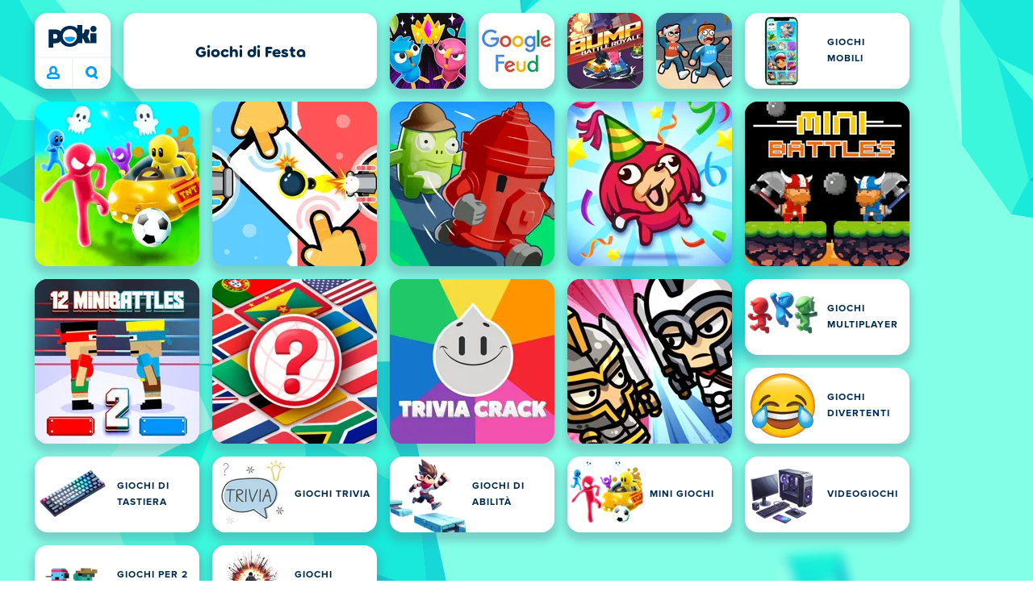

--- FILE ---
content_type: text/html; charset=utf-8
request_url: https://poki.com/it/festa
body_size: 67468
content:
<!doctype html>
<html  dir="ltr" lang="it" translate="no">
	<head>
		<meta charset="utf-8">
		<link data-chunk="main" rel="stylesheet" href="https://a.poki-cdn.com/assets/client~main-9f4db315~b8ccd4d2c4666c8e9654.css">
<link data-chunk="app-components-Pill-tsx" rel="stylesheet" href="https://a.poki-cdn.com/assets/client~app-components-Pill~b05e3f38440777ff6aa7.css">
<link data-chunk="app-components-Logo-tsx" rel="stylesheet" href="https://a.poki-cdn.com/assets/client~app-components-Logo~584ca21df851816a20e1.css">
<link data-chunk="app-components-NavButtons-tsx" rel="stylesheet" href="https://a.poki-cdn.com/assets/client~app-components-NavButtons~b87445101d0458752fae.css">
<link data-chunk="app-components-NavButtonProfile-tsx" rel="stylesheet" href="https://a.poki-cdn.com/assets/client~app-components-NavButtonProfile~df3920a6f9c4e2d66b19.css">
<link data-chunk="app-components-PageGame-tsx" rel="stylesheet" href="https://a.poki-cdn.com/assets/client~app-components-PageGame~edb87386bc296c7c2f8a.css">
<link data-chunk="app-components-GamePlayer-tsx" rel="stylesheet" href="https://a.poki-cdn.com/assets/client~app-components-GamePlayer~8b6166020db80f5d9620.css">
<link data-chunk="app-components-GameContentTile-tsx" rel="stylesheet" href="https://a.poki-cdn.com/assets/client~app-components-GameContentTile~6e2b626219e911448fd4.css">
<link data-chunk="app-components-GameBarButton-tsx" rel="stylesheet" href="https://a.poki-cdn.com/assets/client~app-components-GameBarButton~1024113f052d0a626b7c.css">
<link data-chunk="app-components-SummaryTile-tsx" rel="stylesheet" href="https://a.poki-cdn.com/assets/client~app-components-SummaryTile~39675dec997a9307565a.css">
<link data-chunk="app-components-TileLabel-tsx" rel="stylesheet" href="https://a.poki-cdn.com/assets/client~app-components-TileLabel~2d00f8d2463f672cd381.css">
<link data-chunk="app-components-Shimmer-tsx" rel="stylesheet" href="https://a.poki-cdn.com/assets/client~app-components-Shimmer~0c083801d52fdd680ce8.css">
<link data-chunk="app-components-CategoryTile-tsx" rel="stylesheet" href="https://a.poki-cdn.com/assets/client~app-components-CategoryTile~139fc0e53c36a2444207.css">
<link data-chunk="app-components-Description-tsx" rel="stylesheet" href="https://a.poki-cdn.com/assets/client~app-components-Description~83813e0d026d0e6515b4.css">
<link data-chunk="app-components-Breadcrumbs-tsx" rel="stylesheet" href="https://a.poki-cdn.com/assets/client~app-components-Breadcrumbs~c91f31ecaf103f32547e.css">
<link data-chunk="app-components-Tags-tsx" rel="stylesheet" href="https://a.poki-cdn.com/assets/client~app-components-Tags~49a8aefee7bac227c9ee.css">
<link data-chunk="app-components-Footer-tsx" rel="stylesheet" href="https://a.poki-cdn.com/assets/client~app-components-Footer~240184e2c6aa07de5992.css">
<link data-chunk="app-components-SocialLinks-tsx" rel="stylesheet" href="https://a.poki-cdn.com/assets/client~app-components-SocialLinks~ad8c08ed020b8c30348b.css">
<link data-chunk="app-components-contentTypes-TitleBox-tsx" rel="stylesheet" href="https://a.poki-cdn.com/assets/client~app-components-contentTypes-TitleBox~f00e65ee922b58eafa36.css">
<link data-chunk="app-components-ExternallyHostedCommunication-tsx" rel="stylesheet" href="https://a.poki-cdn.com/assets/client~app-components-ExternallyHostedCommunication~57a7d5c666c728691844.css">
<link data-chunk="app-components-PlayGameTile-tsx" rel="stylesheet" href="https://a.poki-cdn.com/assets/client~app-components-PlayGameTile~5e9c08558fc56d37522d.css">
<link data-chunk="app-components-SpinnerCircular-tsx" rel="stylesheet" href="https://a.poki-cdn.com/assets/client~app-components-SpinnerCircular~9eb8b8697f891858299e.css">
<link data-chunk="app-components-contentTypes-ErrorLoader-tsx" rel="stylesheet" href="https://a.poki-cdn.com/assets/client~app-components-contentTypes-ErrorLoader~f93bc14667ff7d04d4ec.css">
<link data-chunk="app-components-PageBackground-tsx" rel="stylesheet" href="https://a.poki-cdn.com/assets/client~app-components-PageBackground~61323aa3d325e14e0cd7.css">
<link data-chunk="app-components-contentTypes-GameUnavailable-tsx" rel="stylesheet" href="https://a.poki-cdn.com/assets/client~app-components-contentTypes-GameUnavailable~3bad22dfdc8fb4f01a40.css">
<link data-chunk="app-components-StoreLinks-tsx" rel="stylesheet" href="https://a.poki-cdn.com/assets/client~app-components-StoreLinks~5ac5d6ad42b81e738441.css">
<link data-chunk="app-components-MobileNav-tsx" rel="stylesheet" href="https://a.poki-cdn.com/assets/client~app-components-MobileNav~61e0199dba6a204868e0.css">
<link data-chunk="app-components-GamePrivacyPolicy-tsx" rel="stylesheet" href="https://a.poki-cdn.com/assets/client~app-components-GamePrivacyPolicy~53429096476676a62136.css">
<link data-chunk="app-components-opengraph-OGPage-tsx" rel="stylesheet" href="https://a.poki-cdn.com/assets/client~app-components-opengraph-OGPage~9325a5523dd2d3b43c5a.css">
<link data-chunk="app-components-GameNotAvailable-tsx" rel="stylesheet" href="https://a.poki-cdn.com/assets/client~app-components-GameNotAvailable~f2436cac5915213add1b.css">
<link data-chunk="app-components-contentTypes-PokiKids-tsx" rel="stylesheet" href="https://a.poki-cdn.com/assets/client~app-components-contentTypes-PokiKids~b31f09c137bdcdecf5b4.css">
<link data-chunk="app-components-PageContent-tsx" rel="stylesheet" href="https://a.poki-cdn.com/assets/client~app-components-PageContent~1379094c6382a1d27e02.css">
<link data-chunk="app-components-ParallaxBackground-tsx" rel="stylesheet" href="https://a.poki-cdn.com/assets/client~app-components-ParallaxBackground~7a8a043051b81a642e95.css">
<link data-chunk="app-components-themes-ThemeHorror-tsx" rel="stylesheet" href="https://a.poki-cdn.com/assets/client~app-components-themes-ThemeHorror~714a114b9f30d616f320.css">
<link data-chunk="app-components-privacyCenter-PrivacyCenter-tsx" rel="stylesheet" href="https://a.poki-cdn.com/assets/client~app-components-privacyCenter-PrivacyCenter-42018f38~d677b171970f56e44743.css">
<link data-chunk="app-components-themes-ThemeWinter-tsx" rel="stylesheet" href="https://a.poki-cdn.com/assets/client~app-components-themes-ThemeWinter~94408c888a647d5a96b9.css">
<link data-chunk="app-components-PageAllGames-tsx" rel="stylesheet" href="https://a.poki-cdn.com/assets/client~app-components-PageAllGames~e2bff0a830c783c1d560.css">
<link data-chunk="app-components-PageContact-tsx" rel="stylesheet" href="https://a.poki-cdn.com/assets/client~app-components-PageContact~6dd79748bf75862f7e11.css">
<link data-chunk="app-components-ScrollToTop-tsx" rel="stylesheet" href="https://a.poki-cdn.com/assets/client~app-components-ScrollToTop~468fb1edb2e4e84d8ade.css">
<link data-chunk="app-components-Label-tsx" rel="stylesheet" href="https://a.poki-cdn.com/assets/client~app-components-Label~fe53735a9197d8a9f1e6.css">
		
		<link rel="preconnect" href="https://a.poki-cdn.com" />
		<link rel="preconnect" href="https://img.poki-cdn.com" />
		
		<link rel="manifest" href="/manifest.json">
		<meta name="apple-mobile-web-app-capable" content="yes">
		<meta name="apple-mobile-web-app-status-bar-style" content="black-translucent">
		<meta name="apple-mobile-web-app-title" content="Poki">
		<meta name="mobile-web-app-capable" content="yes" />
		<meta name="color-scheme" content="only light">
		<meta name="robots" content="max-image-preview:large">
		<meta name="format-detection" content="telephone=no">
		
		<meta name="viewport" content="width=device-width, initial-scale=1.0, minimal-ui, shrink-to-fit=no, viewport-fit=cover" />
		<script>
			
			window.rtl = false;
			window.ENV = {"SERVICE_ENV":"production","DEPLOY_ENV":"cluster"};
			window.context = {"geo":"US","session":{},"user":{},"site":{"id":63,"lang":"it","title":"Poki","languageName":"Italiano","domain":"poki.com","domain_title":"Poki.com","iso_lang":"it","locale":"it_IT","paths":{"prefix":"\u002Fit"}},"page":{"id":1188,"type":"category","path":"\u002Fit\u002Ffesta"},"tag":"pg-9cbac7ae26bc931e29ae66af5616acaae6d35ef5","isPokiAnalyticsEnabled":true};
			window.pokiGTM = window.pokiGTM || [];
			window.isPokiPlayground = 'true';
			window.googletag = window.googletag || { cmd: [] };
			window.pbjs = window.pbjs || { que: [] };

			
		window.pokiCountry = 'US';
		window.pokiRegion = 'OH';
		window.pokiBotScore = 99;
		window.pokiBotVerified = false;
	
			var head;(()=>{"use strict";var e=15552e3;function o(e){var o=new RegExp("".concat(e,"=([^;]+)(?:;|$)")).exec(document.cookie);return o?o[1]:""}function t(o,t,n){document.cookie="".concat(o,"=").concat(t,"; path=/; samesite=lax; max-age=").concat(Math.min(n||e,e))}function n(){for(var e=Math.floor(Date.now()/1e3),o="",t=0;t<4;t++)o=String.fromCharCode(255&e)+o,e>>=8;if(window.crypto&&crypto.getRandomValues&&Uint32Array){var n=new Uint32Array(12);crypto.getRandomValues(n);for(var a=0;a<12;a++)o+=String.fromCharCode(255&n[a])}else for(var i=0;i<12;i++)o+=String.fromCharCode(Math.floor(256*Math.random()));return btoa(o).replace(/\+/g,"-").replace(/\//g,"_").replace(/=/g,"")}function a(e,o,t){console.error(e);var n=[{k:"where",v:o},{k:"error",v:e.name&&e.message?"".concat(e.name,": ").concat(e.message):JSON.stringify(e)}];if(void 0!==t){var a=t;"string"!=typeof e&&(a=JSON.stringify(e)),n.push({k:"extra",v:a})}!function(e,o){fetch(e,{method:"POST",headers:{"Content-Type":"text/plain"},body:o,mode:"no-cors",keepalive:!0,credentials:"omit"}).catch((function(t){console.error(t);try{var n="XMLHttpRequest"in window?new XMLHttpRequest:new ActiveXObject("Microsoft.XMLHTTP");n.open("POST",e,!0),n.setRequestHeader("Content-Type","text/plain"),n.send(o)}catch(e){}}))}("https://t.poki.io/l",JSON.stringify({c:"observer-error",ve:7,d:n}))}var i="poki_uid",r="poki_uid_new",s="poki_uid_version",c="poki_uid_ttl",d=15552e3;function p(e){t(i,o(i),e),t(r,o(r),e),t(s,o(s),e),t(c,e,e),window[window._pokiUserGlobalName]&&(window[window._pokiUserGlobalName].ttl=e)}function u(e){if(!e)return"";try{var o=/^[a-zA-Z][a-zA-Z0-9+\-.]*:\/\//.test(e);return new URL(o?e:"https://".concat(e)).hostname||""}catch(e){return""}}function l(e){if(/^\d{1,3}(\.\d{1,3}){3}$/.test(e)||e.includes(":"))return e;if("gemini.google.com"===e)return"gemini-google";if("bard.google.com"===e)return"bard-google";if("com.google.android.googlequicksearchbox"===e)return e;var o=function(e){if(!e)return"";if(/^\d{1,3}(\.\d{1,3}){3}$/.test(e)||e.includes(":"))return e;var o=e.split(".").filter(Boolean);if(o.length<=2)return e;var t=new Set(["co.uk","gov.uk","ac.uk","sch.uk","com.au","net.au","org.au","com.br","com.mx","com.tr","com.ar","com.cn","com.hk","com.tw","com.sg","com.my","com.id","co.nz","co.in","co.kr","co.za","co.jp"]),n=o.slice(-2).join("."),a=o.slice(-3).join(".");return t.has(n)?o.slice(-3).join("."):t.has(a)?o.slice(-4).join("."):n}(e);return o?o.split(".")[0]||o:e||""}function w(e,o){var t=e.getAll(o);return t&&0!==t.length?t[t.length-1]:""}window._pokiUserGlobalName=window._pokiUserGlobalName||"user";var g=new Set(["authorize.roblox.com","accounts.google.com","appleid.apple.com","idmsa.apple.com","login.microsoftonline.com","login.live.com"]),h=new Set(["doubleclick","googlesyndication","googleapis","googleadservices"]),m=new Set(["doubleclick","googlesyndication","googleapis","googleadservices","adsenseformobileapps"]),f=new Set(["google","bing","brave","yahoo","baidu","yandex","duckduckgo","aol","ask","avg","babylon","googleweblight","info","izito","msn","myway","naver","qo-search","searchencrypt","search-results","searchlock","seznam","so","sogou","startpage","startpagina","startsiden","virgilio","wp","zapmeta","100searchengines","dailysearches","easyfindanswers","ecosia","findretro","geniol","gsearch","gosearcresults","gosrch","juniorsafesearch","karmasearch","keyboardsearch","kvasir","metager","mojeek","mysearcheasy","onlineradiok","panda-search","petalsearch","presearch","qwant","rammerhead","relatedsearches","search","search-browser","searchbip","searcheira","search-io","search-load","searchmusic-online","search-redirect","searchsafe","searchsail","search-sprint","search-tab","searchspear","sosearcher","srchoffer","syndicatedsearch","trojanwall","voicecommandsearcher","web-explore","webcrawler","yellow-search","ziyuan","ziyuanm","zuiben","coccoc","zhanlian"]);function v(){var e,o=arguments.length>0&&void 0!==arguments[0]?arguments[0]:{},t=o.search,n=void 0===t?"":t,a=o.referrer,i=void 0===a?"":a,r=new URLSearchParams(n),s=u(i),c=l(s),d=""!==i,p=r.has("tt"),v=r.has("sc"),k=w(r,"utm_source"),_=w(r,"utm_medium"),y=w(r,"utm_term"),b=w(r,"poki_source"),S=w(r,"placement"),N=w(r,"gclid"),x=w(r,"msclkid"),C=w(r,"yclid"),L=w(r,"ttclid"),G=w(r,"fbclid"),U=w(r,"adgroup"),D=w(r,"creative"),O=w(r,"network");e=c||(""===s&&""!==i?"":i);var T,j,A=!d||"poki"===e||m.has(e),R=(T=(i||"").match(/^android-app:\/\/([^/]+)/i))?T[1].toLowerCase():null,P=function(e){var o=(e||"").match(/^ios-app:\/\/([^/]+)/i);return o?o[1].toLowerCase():null}(i),M=function(e){var o=(e||"").match(/^mobileapp::\d+-([^/]+)/i);return o?o[1].toLowerCase():null}(i),z=A&&S.includes("mobileapp::")&&S.includes("mobileapp::2-")?function(e){var o=arguments.length>1&&void 0!==arguments[1]?arguments[1]:/^mobileapp::2-([^/]+)/,t=(e||"").match(o);return t?t[1]:null}(S):null;j="chrome_extension"===k?"poki_chrome_extension":"edge_extension"===k?"poki_edge_extension":p?"tiktok":v?"snapchat":"android_app"===b?"poki_android_app":"web_app_manifest"===k?"pwa":R||(P||(M||(!d&&k?k:z||(A&&S?l(u(S))||S:"g"===O?"google":"ytv"===O?"youtube":d||N||x||C||L||G||U||D?!d&&N&&/^\d+$/.test(N)?"direct":""===e&&d?"unknown":e||"unknown":"direct"))));var I,J=h.has(j)||!!(N||x||C||L||G||U||D)||"cpc"===_||"rtb-cpm"===_||"ppc"===_||"paid"===_,E=(s||"").toLowerCase(),$=!g.has(E)&&(f.has(j)||/^com\.google\.android\.googlequicksearchbox$/.test(E)||function(e){return/^webcache\.googleusercontent\.com$/.test(e)}(E)||!!y&&"share"!==_);return I="snapchat"===k?"cpc":G&&!k?"organic":J?"cpc":$?"organic":g.has(E)?"oauth":"pwa"===j||"poki_android_app"===j||d||"social"===_||"email"===_?"referral":j?"unknown":"direct","direct"===j&&"direct"!==I&&"unknown"!==I&&"referral"!==I&&(j="unknown"),h.has(j)&&(j="unknown"),"poki"===j&&"cpc"===I&&(j="unknown"),{source:j,medium:I}}var k=18e5,_="poki_session";window._pokiSessionGlobalName=window._pokiSessionGlobalName||"session";var y=["poki.at","poki.be","poki.by","poki.ch","poki.cn","poki.co.id","poki.co.il","poki.com.br","poki.com","poki.cz","poki.de","poki.dk","poki.fi","poki.it","poki.jp","poki.nl","poki.pl","poki.pt","poki.se","www.trochoi.net"];function b(){try{var e=new URL(document.referrer).hostname;return y.indexOf(e)>-1?"poki":e}catch(e){}return""}function S(e,o){if(!e)return!1;if(!(e&&e.page&&e.landing_page&&e.previous_page))return!1;if(!e.tab_id)return!1;if(!e.expire||Date.now()>e.expire)return!1;if(e.expire>Date.now()+k)return!1;if(o){var t=v({referrer:document.referrer,search:window.location.search}),n=t.source,a=t.medium;if("oauth"!==a&&n!==e.source)return!1;var i="cpc"===a,r="cpc"===e.medium;if(i&&!r)return!1}return!0}function N(){var e=null;S(window[window._pokiSessionGlobalName],!1)&&(e=window[window._pokiSessionGlobalName]);try{var o=sessionStorage.getItem(_);if(o){var t=JSON.parse(o);S(t,!1)&&(!e||t.depth>e.depth)&&(e=t)}}catch(e){try{a(e,"getSession",sessionStorage.getItem(_))}catch(o){a(e,"getSession",o)}}return e}function x(){var e=0;window[window._pokiSessionGlobalName]&&window[window._pokiSessionGlobalName].count&&(e=window[window._pokiSessionGlobalName].count);try{var t=sessionStorage.getItem(_);if(t){var n=JSON.parse(t);n&&n.count&&n.count>e&&(e=n.count)}}catch(e){try{a(e,"getPreviousSessionCount",sessionStorage.getItem(_))}catch(t){a(e,"getPreviousSessionCount",t)}}try{var i=o(_);if(i){var r=JSON.parse(i);r&&r.count&&r.count>e&&(e=r.count)}}catch(e){try{a(e,"getPreviousSessionCount",o(_))}catch(t){a(e,"getPreviousSessionCount",t)}}return e}function C(){if(window[window._pokiSessionGlobalName]&&window[window._pokiSessionGlobalName].tab_id)return window[window._pokiSessionGlobalName].tab_id;try{var e=sessionStorage.getItem(_);if(e){var o=JSON.parse(e);if(o&&o.tab_id)return o.tab_id}}catch(e){}return n()}function L(){var e=0,t=N();t&&(e=t.depth);try{var n=o(_);if(n){var i=JSON.parse(n);!S(i,!t)||t&&i.id!==t.id||(e=Math.max(e,i.depth))}}catch(e){var r=null;try{r=o(_)||null}catch(e){}a(e,"getSessionDepth",r)}return e}function G(e,i,s){var p,u=null;try{(u=N())?(u.previous_page.path=u.page.path,u.previous_page.type=u.page.type,u.previous_page.id=u.page.id,u.previous_page.start=u.page.start,u.previous_page.pageview_id=u.page.pageview_id,u.page.path=e,u.page.type=i,u.page.id=s,u.page.start=Date.now(),u.page.pageview_id=n(),u.depth=L()+1,u.expire=Date.now()+k):u=function(e,i,r){try{var s=o(_);if(s){var c=JSON.parse(s);if(S(c,!0))return c.previous_page.path=c.page.path,c.previous_page.type=c.page.type,c.previous_page.id=c.page.id,c.previous_page.start=c.page.start,c.previous_page.pageview_id=c.page.pageview_id,c.page.path=e,c.page.type=i,c.page.id=r,c.page.start=Date.now(),c.page.pageview_id=n(),c.depth=L()+1,c.expire=Date.now()+k,c.tab_id=C(),t(_,JSON.stringify(c)),c}}catch(e){var d=null;try{d=o(_)||null}catch(e){}a(e,"getSessionDepth",d)}var p=n(),u=v({referrer:document.referrer,search:window.location.search}),l=u.source,w=u.medium;return{id:n(),expire:Date.now()+k,tab_id:C(),depth:1,count:x()+1,page:{path:e,type:i,id:r,start:Date.now(),pageview_id:p},previous_page:{},landing_page:{path:e,type:i,id:r,start:Date.now(),pageview_id:p},referrer_domain:b(),source:l,medium:w}}(e,i,s),u.count>1&&(p=parseInt(o(c),10)||d,t(r,"0",p),window[window._pokiUserGlobalName]&&(window[window._pokiUserGlobalName].is_new=!1));var l=JSON.stringify(u);try{sessionStorage.setItem(_,l)}catch(e){a(e,"updateSession-1")}window[window._pokiSessionGlobalName]=u;try{t(_,l)}catch(e){a(e,"updateSession-4")}}catch(e){a(e,"updateSession-2")}return u}(async function(){const e=[];try{if("1"===new URLSearchParams(window.location.search).get("disableBotDetection")||"localhost"===window.location.hostname||"127.0.0.1"===window.location.hostname)return e;/bot|googlebot|googleother|google-extended|crawler|spider|robot|crawling|headless|phantomjs/i.test(navigator?.userAgent)&&e.push("userAgent"),navigator?.webdriver&&e.push("webdriver"),navigator.languages&&0!==navigator.languages.length||e.push("languages"),window.RTCPeerConnection||e.push("RTCPeerConnection"),void 0!==document.$cdc_asdjflasutopfhvcZLmcfl_&&e.push("$cdc_asdjflasutopfhvcZLmcfl_"),(window.callPhantom||window._phantom)&&e.push("phantom"),400===window.screen.width&&400===window.screen.height&&e.push("400x400"),0===window.screen.width&&0===window.screen.height&&e.push("0x0"),"number"==typeof navigator.hardwareConcurrency&&navigator.hardwareConcurrency>32&&e.push(`${navigator.hardwareConcurrency}cores`),function(){try{const e=document.createElement("iframe");e.srcdoc="poki",document.body.appendChild(e);const o=e?.contentWindow?.self?.get?.toString();return e.remove(),!!o}catch{return!1}}()&&e.push("contentWindowProxy"),await async function(){try{return"prompt"===(await navigator.permissions.query({name:"notifications"})).state&&"Notification"in window&&"denied"===Notification.permission}catch{return!1}}()&&e.push("permissions"),await async function(){try{const{userAgentData:e}=window.navigator;return!!e&&(""===e.platform||""===await(e.getHighEntropyValues(["platform"])?.platform))}catch{return!1}}()&&e.push("userAgentData.platform"),await async function(){try{const{userAgentData:e}=window.navigator;return!!e&&!!await(e.getHighEntropyValues(["fullVersionList"])?.brands?.some((e=>e?.brand?.includes("HeadlessChrome"))))}catch{return!1}}()&&e.push("userAgentData.brands"),function(){const{hostname:e}=window.location;if("localhost"===e||"127.0.0.1"===e||e.endsWith(".poki.io"))return!1;try{if("true"===localStorage.getItem("poki_nobot"))return!1}catch{}let o=!1;const t=new Error("poki test error");return Object.defineProperty(t,"stack",{get(){o=!0}}),console.log(t),o}()&&e.push("chromeDebugProtocol"),function(){let e=!0;try{Object.setPrototypeOf(HTMLCanvasElement.prototype.toDataURL,HTMLCanvasElement.prototype.toDataURL)}catch(o){o.message.toLowerCase().indexOf("cycl")>-1&&(e=!1)}return e}()&&e.push("canvasToDataURLOverride")}catch{}return e})().then((e=>{window.pokiBotDetected=e})),window.pokiMessageBuffer=[],window.pokiMessageListener=e=>{window.pokiMessageBuffer.push(e)},window.addEventListener("message",window.pokiMessageListener),window?.location?.href?.startsWith("file://")&&(window.location.href="https://www.poki.com"),window.addEventListener("unhandledrejection",(e=>{console.error(e)}));const{context:U}=window;window.updateSession=()=>{},window.setUserTTL=()=>{};const D=()=>{window.updateSession=G,window.setUserTTL=p,G(U.page.path,U.page.type,U.page.id),U.session=window.session,window.user=function(){var e,a,p,u,l=null===(e=window[window._pokiUserGlobalName])||void 0===e?void 0:e.id,w=(null===(a=window[window._pokiUserGlobalName])||void 0===a?void 0:a.is_new)||!1,g=(null===(p=window[window._pokiUserGlobalName])||void 0===p?void 0:p.version)||0,h=(null===(u=window[window._pokiUserGlobalName])||void 0===u?void 0:u.ttl)||d;return l||(l=o(i),w="1"===o(r),g=parseInt(o(s),10)||0,h=parseInt(o(c),10)||h),l&&function(e){if(!/^[A-Za-z0-9-_]+$/.test(e))return!1;try{return 16===atob(e.replace(/-/g,"+").replace(/_/g,"/")).length}catch(e){return!1}}(l)||(l=n(),w=!0,g=2,h=d),t(i,l,h),t(r,w?"1":"0",h),t(s,g,h),t(c,h,h),window[window._pokiUserGlobalName]={id:l,is_new:w,version:g,ttl:h},{id:l,is_new:w,version:g,ttl:h}}(),U.user=window.user};window.tracker=window.tracker||[],window.context.geo=(window.pokiCountry||"").toUpperCase();try{window.localStorageConsentSet="true"===localStorage.getItem("localStorageConsentSet")}catch{}if((document.cookie.includes("poki_remarketing=false")||!1)&&(window.pokiBingRemarketing=!1,window.pokiGoogleRemarketing=!1),window.pokiAnalytics=!1,window.adsAllowed=!0,window.loadTS2=function(){window.pokiAnalytics=!0;const e=document.createElement("script");e.src="//a.poki-cdn.com/t2.js",document.head.appendChild(e)},"GB"===window.context.geo){const e=document.cookie.includes("poki_ads_allowed=true")||!1;window.adsAllowed=e;(document.cookie.includes("poki_analytics=true")||!1)&&(D(),window.loadTS2())}else{document.cookie.includes("poki_analytics=false")||!1||(D(),window.loadTS2())}head={}})();
			window.INITIAL_STATE = {"router":{"location":{"pathname":"\u002Fit\u002Ffesta","search":"","hash":"","state":null,"key":"ktiqph2f"},"action":"POP","forceReload":false},"ads":{"takeover":null,"pokiSDKLoaded":false,"adStackLoaded":false,"adStackReadyForLoad":false,"adBlocked":false,"mobileAdsOpportunity":false,"gameBarHouseAdCount":0,"gameBarHouseAdEmpty":false},"background":{"immersiveTakeover":null,"custom":{"color":"var(--green-7)","style":"cover","image":"https:\u002F\u002Fa.poki-cdn.com\u002Fimages\u002Fbg-diamante.svg"}},"client":{"bot":false,"cache":0,"device":"desktop","isIpadOS":false,"isIos":false,"visibility":true,"history":[],"geo":"US","region":"OH","ccpaApplies":false,"host":"poki.com","viewportOrientation":"portrait","loadingPage":false,"recentGames":[],"hydrated":false,"asyncEpicFired":false,"usPrivacyString":"1---","consistentRandomSeed":0.9518144085416769,"externalGames":{},"isAdsBlockedVisible":false,"trafficSource":""},"currency":{"EUR":{"EUR":1,"GBP":0.868073,"USD":1.186345},"GBP":{"EUR":1.151976849873225,"GBP":1,"USD":1.3666419759628512},"USD":{"EUR":0.8429251187470761,"GBP":0.7317205366061306,"USD":1}},"experiment":{"config":{}},"game":{"isFullscreen":false,"wasFullscreen":false,"showAdStatus":false,"adStatusEvent":"","adDuration":0,"adCurrentTime":0,"loadingFinished":false,"lastCloudSaveTimestamp":0},"pages":{"currentPagePath":null,"previousPagePath":null,"isLanding":true,"pages":{}},"ratings":{"userVotes":{},"previousUserVotes":{},"feedbackGiven":{},"ratingsData":{}},"bugReport":{"isReporting":false,"reportData":null},"search":{"query":"","expanded":false,"results":{"content":[]},"pending":false,"error":false,"popularSearches":[],"searchSessionId":0,"quickSearchCategories":[],"lastClosed":0},"notifications":{"stack":[],"muted":[]},"modals":{"stack":[],"muted":{}},"tooltips":{"stack":[],"muted":{}},"site":{"mode":"web","site":{"id":63,"lang":"it","title":"Poki","languageName":"Italiano","domain":"poki.com","domain_title":"Poki.com","iso_lang":"it","locale":"it_IT","paths":{"prefix":"\u002Fit"}},"sites":{"3":{"id":3,"lang":"en","title":"Poki","languageName":"English","domain":"poki.com","domain_title":"Poki.com","iso_lang":"en","locale":"en_US","paths":{"prefix":"\u002Fen"}},"7":{"id":7,"lang":"ru","title":"Poki (Поки)","languageName":"Pусский","domain":"poki.com","domain_title":"Poki.com","iso_lang":"ru","locale":"ru_RU","paths":{"prefix":"\u002Fru"}},"38":{"id":38,"lang":"uk","title":"Poki (Покі)","languageName":"Українська","domain":"poki.com","domain_title":"Poki.com","iso_lang":"uk","locale":"uk_UA","paths":{"prefix":"\u002Fua"}},"43":{"id":43,"lang":"ar","title":"Poki (بوكي)","languageName":"عربي","domain":"poki.com","domain_title":"Poki.com","iso_lang":"ar","locale":"ar_AR","paths":{"prefix":"\u002Far"}},"46":{"id":46,"lang":"th","title":"Poki (โปกิ)","languageName":"ภาษาไทย","domain":"poki.com","domain_title":"Poki.com","iso_lang":"th","locale":"th_TH","paths":{"prefix":"\u002Fth"}},"48":{"id":48,"lang":"ko","title":"Poki (포키)","languageName":"한국어","domain":"poki.com","domain_title":"Poki.com","iso_lang":"ko","locale":"ko_KR","paths":{"prefix":"\u002Fkr"}},"52":{"id":52,"lang":"es","title":"Poki","languageName":"Español","domain":"poki.com","domain_title":"Poki.com","iso_lang":"es","locale":"es_LA","paths":{"prefix":"\u002Fes"}},"53":{"id":53,"lang":"fr","title":"Poki","languageName":"Français","domain":"poki.com","domain_title":"Poki.com","iso_lang":"fr","locale":"fr_FR","paths":{"prefix":"\u002Ffr"}},"54":{"id":54,"lang":"tr","title":"Poki","languageName":"Türkçe","domain":"poki.com","domain_title":"Poki.com","iso_lang":"tr","locale":"tr_TR","paths":{"prefix":"\u002Ftr"}},"56":{"id":56,"lang":"el","title":"Poki (ποκι)","languageName":"Ελληνικά","domain":"poki.com","domain_title":"Poki.com","iso_lang":"el","locale":"el_GR","paths":{"prefix":"\u002Fgr"}},"57":{"id":57,"lang":"no","title":"Poki","languageName":"Norsk","domain":"poki.com","domain_title":"Poki.com","iso_lang":"no","locale":"no_NO","paths":{"prefix":"\u002Fno"}},"58":{"id":58,"lang":"ro","title":"Poki","languageName":"Română","domain":"poki.com","domain_title":"Poki.com","iso_lang":"ro","locale":"ro_RO","paths":{"prefix":"\u002Fro"}},"59":{"id":59,"lang":"bg","title":"Poki (Поки)","languageName":"български","domain":"poki.com","domain_title":"Poki.com","iso_lang":"bg","locale":"bg_BG","paths":{"prefix":"\u002Fbg"}},"60":{"id":60,"lang":"hu","title":"Poki","languageName":"Magyar","domain":"poki.com","domain_title":"Poki.com","iso_lang":"hu","locale":"hu_HU","paths":{"prefix":"\u002Fhu"}},"61":{"id":61,"lang":"sk","title":"Poki","languageName":"Slovenčina","domain":"poki.com","domain_title":"Poki.com","iso_lang":"sk","locale":"sk_SK","paths":{"prefix":"\u002Fsk"}},"62":{"id":62,"lang":"sv","title":"Poki","languageName":"Svenska","domain":"poki.com","domain_title":"Poki.com","iso_lang":"sv","locale":"","paths":{"prefix":"\u002Fse"}},"63":{"id":63,"lang":"it","title":"Poki","languageName":"Italiano","domain":"poki.com","domain_title":"Poki.com","iso_lang":"it","locale":"it_IT","paths":{"prefix":"\u002Fit"}},"64":{"id":64,"lang":"da","title":"Poki","languageName":"Dansk","domain":"poki.com","domain_title":"Poki.com","iso_lang":"da","locale":"da_DK","paths":{"prefix":"\u002Fdk"}},"65":{"id":65,"lang":"fi","title":"Poki","languageName":"Suomi","domain":"poki.com","domain_title":"Poki.com","iso_lang":"fi","locale":"fi_FI","paths":{"prefix":"\u002Ffi"}},"66":{"id":66,"lang":"pl","title":"Poki","languageName":"Polski","domain":"poki.com","domain_title":"Poki.com","iso_lang":"pl","locale":"pl_PL","paths":{"prefix":"\u002Fpl"}},"67":{"id":67,"lang":"cs","title":"Poki","languageName":"Čeština","domain":"poki.com","domain_title":"Poki.com","iso_lang":"cs","locale":"","paths":{"prefix":"\u002Fcz"}},"68":{"id":68,"lang":"nl","title":"Poki","languageName":"Nederlands","domain":"poki.com","domain_title":"Poki.com","iso_lang":"nl","locale":"nl_NL","paths":{"prefix":"\u002Fnl"}},"69":{"id":69,"lang":"ja","title":"Poki (ポキ)","languageName":"日本語","domain":"poki.com","domain_title":"Poki.com","iso_lang":"ja","locale":"ja_JP","paths":{"prefix":"\u002Fjp"}},"70":{"id":70,"lang":"he","title":"Poki (פוקי)","languageName":"עִברִית","domain":"poki.com","domain_title":"Poki.com","iso_lang":"he","locale":"he_IL","paths":{"prefix":"\u002Fil"}},"71":{"id":71,"lang":"pt","title":"Poki","languageName":"Português","domain":"poki.com","domain_title":"Poki.com","iso_lang":"pt-br","locale":"pt_BR","paths":{"prefix":"\u002Fbr"}},"72":{"id":72,"lang":"de","title":"Poki","languageName":"Deutsch","domain":"poki.com","domain_title":"Poki.com","iso_lang":"de","locale":"de_DE","paths":{"prefix":"\u002Fde"}},"73":{"id":73,"lang":"zh","title":"Poki (宝玩)","languageName":"简体中文","domain":"poki.com","domain_title":"Poki.com","iso_lang":"zh","locale":"zh_CN","paths":{"prefix":"\u002Fzh"}},"74":{"id":74,"lang":"id","title":"Poki","languageName":"Bahasa Indonesia","domain":"poki.com","domain_title":"Poki.com","iso_lang":"id","locale":"id_ID","paths":{"prefix":"\u002Fid"}},"75":{"id":75,"lang":"hi","title":"Poki (पोकी)","languageName":"हिन्दी","domain":"poki.com","domain_title":"Poki.com","iso_lang":"hi","locale":"hi_IN","paths":{"prefix":"\u002Fhi"}},"76":{"id":76,"lang":"bn","title":"Poki (পোকি)","languageName":"বাংলা","domain":"poki.com","domain_title":"Poki.com","iso_lang":"bn","locale":"bn_IN","paths":{"prefix":"\u002Fbn"}},"77":{"id":77,"lang":"ms","title":"Poki","languageName":"Bahasa Melayu","domain":"poki.com","domain_title":"Poki.com","iso_lang":"ms","locale":"ms_MY","paths":{"prefix":"\u002Fms"}},"78":{"id":78,"lang":"tl","title":"Poki","languageName":"Tagalog","domain":"poki.com","domain_title":"Poki.com","iso_lang":"tl","locale":"tl_PH","paths":{"prefix":"\u002Ftl"}},"79":{"id":79,"lang":"uz","title":"Poki","languageName":"O'zbek","domain":"poki.com","domain_title":"Poki.com","iso_lang":"uz","locale":"uz_UZ","paths":{"prefix":"\u002Fuz"}},"80":{"id":80,"lang":"sr","title":"Poki","languageName":"Srpski","domain":"poki.com","domain_title":"Poki.com","iso_lang":"sr","locale":"sr_RS","paths":{"prefix":"\u002Fsr"}}},"localisations":{"status":"fulfilled","endpointName":"getLocalisations","requestId":"DfHx3w7OmZ660DmfgRj-d","originalArgs":{"site":{"id":63,"lang":"it","title":"Poki","languageName":"Italiano","domain":"poki.com","domain_title":"Poki.com","iso_lang":"it","locale":"it_IT","paths":{"prefix":"\u002Fit"}}},"startedTimeStamp":1769397290681,"data":{"about":"Informazioni","about_title":"Chi è Poki","acc_add_birthdate":"Abbiamo bisogno della tua data di nascita per poter completare la configurazione del tuo account","acc_auth_flow_failed":"Ops, qualcosa è andato storto. Per favore, aggiorna la pagina e riprova.","acc_registration_incomplete":"Ciao! Aggiungi la tua data di nascita per completare il tuo account.","acc_welcome_popup":"Benvenuto su Poki! I tuoi progressi di gioco verranno salvati automaticamente. Inizia la partita 🎮","access_account_here":"Accedi al tuo account qui","ad_end":"Game on! 🚀","ad_fail":"Ad failed. Game on! 🚀","ad_loading":"L'annuncio si sta caricando ⏳","ad_started1":"Gli annunci supportano gli sviluppatori di giochi 🤝","ad_started2":"Le pubblicità mantengono Poki gratuito 💙","ad_started3":"Torna a giocare dopo questa pausa 🎮","ad_wait1":"Grazie per l'attesa 🫶","ad_wait2":"Ci sta mettendo più tempo del previsto 😬","ad_wait3":"Grazie per la tua pazienza 🙏","advertisement":"Pubblicità","all_games":"Tutti i giochi","allow":"Consenti","ask_parent_for_play":"Chiedi ai tuoi genitori o al tuo tutore se puoi giocarci.","attach_screenshot":"Allega screenshot del gioco","auto_redirect_button":"Torna di nuovo a [language]","auto_redirect_message":"Abbiamo aggiornato il testo in base alle tue impostazioni di lingua. Vuoi tornare a [language]?","auto_redirect_title":"Sembra che parli [language]","back_to_game":"Torna al gioco","breadcrumb_games":"Giochi","by":"da","categories":"Categorie","category_meta_description":"Scopri i migliori \u003Ccategory_title\u003E sul sito web più popolare per giochi online gratis! \u003Csitename\u003E funziona sul tuo cellulare, tablet o computer. Nessun download, nessun login. Gioca ora!","category_meta_title":"\u003Ccategory_title_uppercase\u003E \u003Ccategory_emoji\u003E - Gioca Online Gratis! | \u003Csitename\u003E","category_schema":"Quali sono i migliori %CATEGORY_NAME% gratuiti online?","category_schema_mobile":"Quali sono i %CATEGORY_NAME% più popolari per smartphone o tablet?","check_the_other_games":"%title non è ancora disponibile su dispositivi mobili e tablet.","clear":"cancella","closefeedbackpopup":"Chiudi il popup di feedback","closesearch":"Chiudi la ricerca","completeyouraccount":"Completa il tuo account","confirm_button":"Confermare","consent":"Consenso","consent_adult_themes":"Temi per adulti","consent_chat_function":"Chiacchierata","consent_edgy_themes":"Contenuto audace","consent_horror":"Orrore","consent_user_generated_content":"Contenuto generato dall&#39;utente","consent_violence":"Violenza","content_warning":"Avviso sui contenuti","continue_playing":"Continua","continue_to_site":"Continua al sito","cookie":"Cookie Settings","cookie_consent_body":"Utilizziamo i cookie e altre tecnologie simili per migliorare la tua esperienza sui nostri servizi, personalizzare la pubblicità e raccomandare contenuti di tuo interesse. Utilizzando i nostri servizi, acconsenti a tale monitoraggio. Ti informiamo inoltre che abbiamo aggiornato la nostra \u003Ca\u003Epolitica sulla privacy\u003C\u002Fa\u003E.","cookie_settings":"Impostazioni dei cookie","cookie_statement":"Informativa sui cookie","createaccount":"Crea un account Poki","day":"Giorno","desktop_only":"Solo desktop","developers":"Poki for Developers","do_not_sell_my_data":"Hello, World! hoi","dont_ask_again":"Non chiedermelo più","enter_fullscreen":"Schermo intero","enteryourtext":"Raccontaci di più... e per favore condividi solo informazioni sul gioco stesso","exit":"Esci","exit_fullscreen":"Esci dalla modalità schermo intero","family_mode":"I cookie e tecnologie simili con impatto limitato o nullo sulla privacy sono utilizzati per il funzionamento del sito web, per analizzarne l'uso e per mostrare annunci pubblicitari. I contenuti e gli annunci non sono personalizzati. Consulta \u003Ca href=\"\u003Cprivacy-policy-link\u003E\" target=\"_blank\" rel=\"noopener noreferrer\"\u003E\"Informativa sulla privacy\"\u003C\u002Fa\u003E per maggiori informazioni.","family_mode_title":"Utilizzo dei cookie","faq":"Domande frequenti","faq_content":"{\n  \"title\": \"Domande Frequenti\",\n  \"faqs\": [\n    {\n      \"question\": \"Cos'è Poki?\",\n      \"answer\": \"\u003Cp\u003EPoki è un parco giochi online completamente gratuito che offre un'esperienza super divertente con la migliore selezione di giochi online. Puoi giocare da solo o con gli amici. Offriamo il gioco immediato per tutti i nostri giochi senza bisogno di scaricare, registrarsi, affrontare popup o altre distrazioni. Puoi giocare ai nostri giochi sul tuo desktop, tablet e dispositivo mobile, così puoi goderteli a casa, in viaggio o mentre studi. Poki ha una vasta selezione di Giochi Online; ecco alcune delle nostre principali categorie: online-worlds, \u003Ca href=\\\"https:\u002F\u002Fpoki.com\u002Fit\u002Fio\\\"\u003EGiochi .io\u003C\u002Fa\u003E, \u003Ca href=\\\"https:\u002F\u002Fpoki.com\u002Fit\u002Fcar\\\"\u003EGiochi di Macchine\u003C\u002Fa\u003E, e molte altre. Abbiamo anche un mucchio di popular-games come \u003Ca href=\\\"https:\u002F\u002Fpoki.com\u002Fit\u002Fg\u002Fsubway-surfers\\\"\u003ESubway Surfers\u003C\u002Fa\u003E, \u003Ca href=\\\"https:\u002F\u002Fpoki.com\u002Fit\u002Fg\u002Fstickman-hook\\\"\u003EStickman Hook\u003C\u002Fa\u003E, \u003Ca href=\\\"https:\u002F\u002Fpoki.com\u002Fit\u002Fg\u002Fpop-it-master\\\"\u003EPop It Master\u003C\u002Fa\u003E, \u003Ca href=\\\"https:\u002F\u002Fpoki.com\u002Fit\u002Fg\u002Ftemple-run-2\\\"\u003ETemple Run 2\u003C\u002Fa\u003E, e altro. Questi giochi sono creati da sviluppatori web di tutto il mondo con cui lavoriamo a stretto contatto per portarti la migliore esperienza di gioco. Prima di rilasciare un gioco sul nostro sito web, il nostro team di Poki lo esamina attraverso un rigoroso e attento processo di selezione per garantire qualità e divertimento per tutti i nostri giocatori.\u003C\u002Fp\u003E\"\n    },\n    {\n      \"question\": \"I giochi Poki sono educativi?\",\n      \"answer\": \"\u003Cp\u003EAbbiamo giochi di ogni tipo! Da \u003Ca href=\\\"https:\u002F\u002Fpoki.com\u002Fit\u002Fcar\\\"\u003EGiochi di Macchine\u003C\u002Fa\u003E a \u003Ca href=\\\"https:\u002F\u002Fpoki.com\u002Fit\u002Ftwo-player\\\"\u003EGiochi a 2 Giocatori\u003C\u002Fa\u003E, \u003Ca href=\\\"https:\u002F\u002Fpoki.com\u002Fit\u002Fdress-up\\\"\u003EGiochi di Vestiti\u003C\u002Fa\u003E a \u003Ca href=\\\"https:\u002F\u002Fpoki.com\u002Fit\u002Fadventure\\\"\u003EGiochi di Avventura\u003C\u002Fa\u003E, e molti altri. Tuttavia, se stai cercando solo giochi educativi, dai un'occhiata alle nostre categorie \u003Ca href=\\\"https:\u002F\u002Fpoki.com\u002Fit\u002Feducational\\\"\u003EGiochi Educativi\u003C\u002Fa\u003E, \u003Ca href=\\\"https:\u002F\u002Fpoki.com\u002Fit\u002Fmath\\\"\u003EGiochi di Matematica\u003C\u002Fa\u003E, \u003Ca href=\\\"https:\u002F\u002Fpoki.com\u002Fit\u002Fmultiplication\\\"\u003EGiochi di Moltiplicazione\u003C\u002Fa\u003E, e \u003Ca href=\\\"https:\u002F\u002Fpoki.com\u002Fit\u002Fpuzzle\\\"\u003EGiochi Puzzle\u003C\u002Fa\u003E.\u003C\u002Fp\u003E\"\n    },\n    {\n      \"question\": \"Poki è sicuro e protetto?\",\n      \"answer\": \"\u003Cp\u003ESì, la sicurezza dei nostri utenti è estremamente importante per noi. Poki adotta tutte le precauzioni e le misure di sicurezza necessarie per garantire la tua sicurezza e quella degli altri giocatori. Inoltre, ogni gioco sulla nostra piattaforma ha superato un rigoroso processo di assicurazione della qualità. Tuttavia, possiamo garantire la tua sicurezza solo sul nostro sito web. Se decidi di lasciare il nostro sito attraverso collegamenti esterni, non possiamo garantire la tua sicurezza. Poki funziona completamente nel tuo browser, che è un ambiente sicuro e isolato all'interno del tuo computer. Senza autorizzazione, non è possibile accedere ai file o installare software sul tuo dispositivo. Per maggiori informazioni, ti consigliamo di leggere i nostri \u003Ca href=\\\"https:\u002F\u002Fpoki.com\u002Fit\u002Fc\u002Fterms-of-use\\\" target=\\\"_blank\\\" rel=\\\"noopener\\\"\u003ETermini di Utilizzo\u003C\u002Fa\u003E.\u003C\u002Fp\u003E\"\n    },\n    {\n      \"question\": \"Cosa posso fare se vedo un annuncio inappropriato?\",\n      \"answer\": \"\u003Cp\u003EGli annunci sul nostro sito web sono limitati solo a contenuti appropriati. Ciò significa che facciamo del nostro meglio per prevenire e rimuovere qualsiasi contenuto diffamatorio, indecente, osceno, molesto, violento o altrimenti discutibile. Se tuttavia incontri qualsiasi contenuto inappropriato, ti preghiamo di informarci inviando un'email a: \u003Ca href=\\\"mailto:hello@poki.com\\\" target=\\\"_blank\\\" rel=\\\"noopener\\\"\u003Ehello@poki.com\u003C\u002Fa\u003E. Apprezziamo qualsiasi screenshot, link all'annuncio in questione e altre informazioni rilevanti. Questo ci aiuterà ad accelerare il processo di individuazione e restrizione di tali annunci.\u003C\u002Fp\u003E\"\n    },\n    {\n      \"question\": \"Posso prendere virus su Poki?\",\n      \"answer\": \"\u003Cp\u003ENo, Poki funziona completamente nel tuo browser e non ti chiediamo mai di scaricare nulla. Pertanto è praticamente impossibile prendere virus giocando ai giochi in-browser su Poki. Tuttavia, ci sono alcuni siti web che fingono di essere Poki (copiano il nostro design, cercano di sembrare come la nostra homepage, usano gli stessi colori, ecc.). Non possiamo garantire la tua sicurezza su altri siti web. Se incontri tali siti, non esitare a contattarci all'indirizzo: \u003Ca href=\\\"mailto:hello@poki.com\\\" target=\\\"_blank\\\" rel=\\\"noopener\\\"\u003Ehello@poki.com\u003C\u002Fa\u003E.\u003C\u002Fp\u003E\"\n    },\n    {\n      \"question\": \"Devo scaricare o installare qualcosa per giocare?\",\n      \"answer\": \"\u003Cp\u003EMai! Hai solo bisogno di un browser web per giocare ai nostri giochi. Non ti chiediamo di scaricare alcun file o programma sui tuoi dispositivi. Pertanto, Poki è un ambiente sicuro senza il rischio di ottenere un virus.\u003C\u002Fp\u003E\"\n    },\n    {\n      \"question\": \"I giochi su Poki sono completamente gratuiti?\",\n      \"answer\": \"\u003Cp\u003ESì. Ogni gioco su Poki è 100% gratuito! Per mantenere i nostri giochi completamente gratuiti, lavoriamo con gli inserzionisti e condividiamo i ricavi che realizziamo con gli sviluppatori dei giochi disponibili su Poki.\u003C\u002Fp\u003E\"\n    },\n    {\n      \"question\": \"Poki raccoglie i tuoi dati?\",\n      \"answer\": \"\u003Cp\u003EMiriamo a raccogliere il minor numero possibile di dati personali. Tutte le informazioni sulla privacy e su come utilizziamo i dati si possono trovare nella nostra \u003Ca href=\\\"https:\u002F\u002Fpoki.com\u002Fit\u002Fc\u002Fprivacy-statement\\\" target=\\\"_blank\\\" rel=\\\"noopener\\\"\u003EDichiarazione sulla Privacy\u003C\u002Fa\u003E. Questa dichiarazione si applica a tutti i domini di Poki - vedi l'elenco completo dei nostri domini \u003Ca href=\\\"https:\u002F\u002Fpoki.com\u002Fit\u002Fc\u002Fcookie-domains\\\" target=\\\"_blank\\\" rel=\\\"noopener\\\"\u003Equi\u003C\u002Fa\u003E.\u003C\u002Fp\u003E\"\n    }\n  ],\n  \"contact\": {\n    \"text\": \"Non hai trovato quello che stavi cercando?\",\n    \"button\": \"Contattaci\"\n  }\n}","faq_schema":"{\n  \"@context\": \"https:\u002F\u002Fschema.org\",\n  \"@type\": \"FAQPage\",\n  \"mainEntity\": [\n\n    {\n      \"@type\": \"Question\",\n      \"name\": \"Come posso salvare o reimpostare i miei progressi?\",\n      \"acceptedAnswer\": {\n        \"@type\": \"Answer\",\n        \"text\": \"Se non hai un account Poki, i tuoi progressi vengono salvati nei cookie del browser. La modalità privata o il blocco dei cookie possono impedirne il salvataggio. Per ricominciare, puoi cancellare i cookie, ma questo eliminerà i progressi in tutti i giochi. Se hai un account Poki, i progressi vengono salvati online. Per il reset, contatta hello@poki.com.\"\n      }\n    },\n    {\n      \"@type\": \"Question\",\n      \"name\": \"Come giocare ai giochi Poki?\",\n      \"acceptedAnswer\": {\n        \"@type\": \"Answer\",\n        \"text\": \"Le istruzioni si trovano sotto ogni gioco. Su telefono o tablet sono in fondo alla pagina del gioco.\"\n      }\n    },\n    {\n      \"@type\": \"Question\",\n      \"name\": \"Come regolare l'audio di un gioco?\",\n      \"acceptedAnswer\": {\n        \"@type\": \"Answer\",\n        \"text\": \"Cerca l'icona delle impostazioni o del volume. Su computer puoi anche disattivare l'audio della scheda.\"\n      }\n    },\n    {\n      \"@type\": \"Question\",\n      \"name\": \"Come attivare la modalità a schermo intero?\",\n      \"acceptedAnswer\": {\n        \"@type\": \"Answer\",\n        \"text\": \"Molti giochi supportano lo schermo intero su computer. Se disponibile, troverai un pulsante nell'angolo in basso a destra.\"\n      }\n    },\n    {\n      \"@type\": \"Question\",\n      \"name\": \"Come segnalare un problema in un gioco?\",\n      \"acceptedAnswer\": {\n        \"@type\": \"Answer\",\n        \"text\": \"Su computer, clicca il pulsante di segnalazione nell'angolo in basso a destra. Su mobile, invia un'email a hello@poki.com con i dettagli del dispositivo e del browser.\"\n      }\n    },\n    {\n      \"@type\": \"Question\",\n      \"name\": \"Perché Poki non si carica?\",\n      \"acceptedAnswer\": {\n        \"@type\": \"Answer\",\n        \"text\": \"Controlla la connessione internet, assicurati di non essere in modalità privata, disattiva eventuali ad blocker e aggiorna la pagina. Se il problema continua, contatta hello@poki.com.\"\n      }\n    },\n    {\n      \"@type\": \"Question\",\n      \"name\": \"Perché Poki è bloccato nella mia scuola?\",\n      \"acceptedAnswer\": {\n        \"@type\": \"Answer\",\n        \"text\": \"Alcune reti scolastiche bloccano i siti di giochi per ridurre le distrazioni. Non è una scelta di Poki. Puoi comunque giocare da casa.\"\n      }\n    },\n\n    {\n      \"@type\": \"Question\",\n      \"name\": \"Poki è sicuro per i bambini?\",\n      \"acceptedAnswer\": {\n        \"@type\": \"Answer\",\n        \"text\": \"Sì. Il nostro team controlla tutti i giochi e gli annunci. È disponibile anche una versione senza pubblicità su kids.poki.com.\"\n      }\n    },\n    {\n      \"@type\": \"Question\",\n      \"name\": \"Posso prendere un virus da Poki?\",\n      \"acceptedAnswer\": {\n        \"@type\": \"Answer\",\n        \"text\": \"No. I giochi non scaricano né installano nulla. Tutto funziona nel browser.\"\n      }\n    },\n    {\n      \"@type\": \"Question\",\n      \"name\": \"Come gestisce Poki i dati e la privacy?\",\n      \"acceptedAnswer\": {\n        \"@type\": \"Answer\",\n        \"text\": \"Raccogliamo solo i dati necessari e utilizziamo analisi rispettose della privacy. Senza un account, i progressi vengono salvati nel browser.\"\n      }\n    },\n    {\n      \"@type\": \"Question\",\n      \"name\": \"Cosa devo fare se noto qualcosa di inappropriato?\",\n      \"acceptedAnswer\": {\n        \"@type\": \"Answer\",\n        \"text\": \"Contattaci a hello@poki.com e indagheremo.\"\n      }\n    },\n    {\n      \"@type\": \"Question\",\n      \"name\": \"È sicuro avere un account Poki?\",\n      \"acceptedAnswer\": {\n        \"@type\": \"Answer\",\n        \"text\": \"Sì. Raccogliamo solo i dati necessari per salvare i progressi e migliorare l'esperienza di gioco.\"\n      }\n    },\n\n    {\n      \"@type\": \"Question\",\n      \"name\": \"Come creo un account Poki?\",\n      \"acceptedAnswer\": {\n        \"@type\": \"Answer\",\n        \"text\": \"Puoi crearne uno dal menu dell'account nell'angolo in alto a sinistra. Puoi accedere con Apple, Google, Microsoft o passkey.\"\n      }\n    },\n    {\n      \"@type\": \"Question\",\n      \"name\": \"Quali sono i vantaggi di un account Poki?\",\n      \"acceptedAnswer\": {\n        \"@type\": \"Answer\",\n        \"text\": \"Puoi salvare i progressi e continuare a giocare da qualsiasi dispositivo. L'account è opzionale.\"\n      }\n    },\n    {\n      \"@type\": \"Question\",\n      \"name\": \"Come segnalo un problema con il mio account?\",\n      \"acceptedAnswer\": {\n        \"@type\": \"Answer\",\n        \"text\": \"Accedi, scorri la pagina iniziale, clicca su “Let the world play” per copiare i dati del tuo account e inviali a hello@poki.com.\"\n      }\n    },\n    {\n      \"@type\": \"Question\",\n      \"name\": \"Posso eliminare il mio account Poki?\",\n      \"acceptedAnswer\": {\n        \"@type\": \"Answer\",\n        \"text\": \"Sì. Chiedi l'eliminazione a hello@poki.com.\"\n      }\n    },\n\n    {\n      \"@type\": \"Question\",\n      \"name\": \"Poki ha un'app?\",\n      \"acceptedAnswer\": {\n        \"@type\": \"Answer\",\n        \"text\": \"Sì. Gli utenti Android possono scaricare l'app dal Google Play Store.\"\n      }\n    },\n    {\n      \"@type\": \"Question\",\n      \"name\": \"Posso giocare offline ai giochi Poki?\",\n      \"acceptedAnswer\": {\n        \"@type\": \"Answer\",\n        \"text\": \"No. I giochi richiedono una connessione internet.\"\n      }\n    },\n\n    {\n      \"@type\": \"Question\",\n      \"name\": \"Perché ci sono annunci su Poki?\",\n      \"acceptedAnswer\": {\n        \"@type\": \"Answer\",\n        \"text\": \"Gli annunci permettono a Poki di essere gratuito e aiutano gli sviluppatori di giochi.\"\n      }\n    },\n    {\n      \"@type\": \"Question\",\n      \"name\": \"Posso bloccare o saltare gli annunci?\",\n      \"acceptedAnswer\": {\n        \"@type\": \"Answer\",\n        \"text\": \"No. Gli annunci fanno parte dell'esperienza Poki.\"\n      }\n    },\n    {\n      \"@type\": \"Question\",\n      \"name\": \"Poki offre una versione senza annunci?\",\n      \"acceptedAnswer\": {\n        \"@type\": \"Answer\",\n        \"text\": \"Non esiste una versione senza pubblicità. kids.poki.com è l'opzione per i bambini.\"\n      }\n    },\n\n    {\n      \"@type\": \"Question\",\n      \"name\": \"Che cos'è Poki?\",\n      \"acceptedAnswer\": {\n        \"@type\": \"Answer\",\n        \"text\": \"Poki è una piattaforma online con oltre 1700 giochi da sviluppatori di tutto il mondo.\"\n      }\n    },\n    {\n      \"@type\": \"Question\",\n      \"name\": \"I giochi su Poki sono gratuiti?\",\n      \"acceptedAnswer\": {\n        \"@type\": \"Answer\",\n        \"text\": \"Sì. Tutti i giochi sono gratuiti.\"\n      }\n    },\n    {\n      \"@type\": \"Question\",\n      \"name\": \"Quanti giochi ci sono su Poki?\",\n      \"acceptedAnswer\": {\n        \"@type\": \"Answer\",\n        \"text\": \"Circa 1700 giochi, con nuovi giochi aggiunti quasi ogni giorno.\"\n      }\n    },\n    {\n      \"@type\": \"Question\",\n      \"name\": \"Ci sono giochi esclusivi su Poki?\",\n      \"acceptedAnswer\": {\n        \"@type\": \"Answer\",\n        \"text\": \"Sì. Alcuni giochi sono disponibili solo su Poki.\"\n      }\n    },\n    {\n      \"@type\": \"Question\",\n      \"name\": \"I giochi su Poki sono con licenza?\",\n      \"acceptedAnswer\": {\n        \"@type\": \"Answer\",\n        \"text\": \"Sì. Collaboriamo direttamente con gli sviluppatori per pubblicare giochi ufficiali.\"\n      }\n    },\n\n    {\n      \"@type\": \"Question\",\n      \"name\": \"Sono uno sviluppatore di giochi. Come posso pubblicare il mio gioco?\",\n      \"acceptedAnswer\": {\n        \"@type\": \"Answer\",\n        \"text\": \"Visita developers.poki.com per maggiori informazioni.\"\n      }\n    },\n    {\n      \"@type\": \"Question\",\n      \"name\": \"Vorrei fare pubblicità su Poki. Dove posso trovare informazioni?\",\n      \"acceptedAnswer\": {\n        \"@type\": \"Answer\",\n        \"text\": \"Visita about.poki.com per informazioni sulla pubblicità.\"\n      }\n    },\n    {\n      \"@type\": \"Question\",\n      \"name\": \"Vorrei lavorare per Poki. Dove posso candidarmi?\",\n      \"acceptedAnswer\": {\n        \"@type\": \"Answer\",\n        \"text\": \"Le posizioni aperte sono disponibili su jobs.poki.com.\"\n      }\n    },\n    {\n      \"@type\": \"Question\",\n      \"name\": \"Come contatto Poki per richieste stampa?\",\n      \"acceptedAnswer\": {\n        \"@type\": \"Answer\",\n        \"text\": \"Le richieste stampa devono essere inviate a press@poki.com.\"\n      }\n    }\n  ]\n}","flash_needed":"%game_title non funziona più sul Web.","flash_play_now":"Gioca ora","footer_logo_alt_text":"Clicca per visitare la pagina aziendale di Poki","fullscreen":"Schermo intero","game_description_fallback":"Qui puoi giocare a %s.","game_is_not_available":"%game_title non è più disponibile.","game_meta_description":"Gioca a \u003Cgame_title\u003E sul sito web più popolare per Giochi Online Gratis! \u003Csitename\u003E funziona sul tuo cellulare, tablet o computer. Nessun download, nessun login. Gioca ora!","game_meta_title_1":"\u003Cgame_title_uppercase\u003E - Gioca Online Gratis! | \u003Csitename\u003E","game_meta_title_2":"\u003Cgame_title_uppercase\u003E - Gioca Online Gratis! | \u003Csitename\u003E","game_meta_title_3":"\u003Cgame_title_uppercase\u003E - Gioca Online Gratis! | \u003Csitename\u003E","game_meta_title_4":"\u003Cgame_title_uppercase\u003E - Gioca Online Gratis! | \u003Csitename\u003E","game_meta_title_5":"\u003Cgame_title_uppercase\u003E - Gioca Online Gratis! | \u003Csitename\u003E","game_meta_title_6":"\u003Cgame_title_uppercase\u003E - Gioca Gratis! | \u003Csitename\u003E","game_meta_title_7":"\u003Cgame_title_uppercase\u003E - Gioca Ora! | \u003Csitename\u003E","game_meta_title_8":"\u003Cgame_title_uppercase\u003E - Gioca! | \u003Csitename\u003E","game_on":"Via","game_privacy_policy":"Questo gioco ha una politica sulla privacy personalizzata","games_played":"Giochi giocati","get_the_app":"Ottieni l’app","get_to_know_us":"Conoscerci","got_it":"Ho capito","got_it_play":"Bene, non ti resta che giocare!","got_you_covered":"Ma ti abbiamo coperto.","heads_up":"Attenzione!","help":"Aiuto","help_and_support":"Aiuto e supporto","help_understand":"Aiutaci a comprendere il bug che hai riscontrato...","home_icon_alt_text":"Vai alla homepage","home_meta_description":"Scopri il mondo dei giochi online gratuiti con Poki! Gioca subito, senza download, e goditi giochi compatibili con tutti i dispositivi.","home_meta_title":"Poki - Giochi Online Gratis - Gioca Ora!","home_title":"Giochi Online Gratis","hosted_third_party":"Ricordiamo che il gioco è ospitato da un sito web terzo.","i_am_parent":"Sono un genitore o un tutore legale","i_dont_like_it":"Non mi piace","i_like_it":"Piace\n","jobs":"Opportunità di lavoro","jump_to":"vai a","know_about_privacy":"Tutto quello che c'è da sapere sulla privacy","kratos":"\"id\": 1010002,\n  \"text\": \"Accedi con {provider}\",\n  \"type\": \"info\",\n  \"context\": {\n    \"provider\": \"{provider}\",\n    \"provider_id\": \"{providerID}\"\n  }\n},\n{\n  \"id\": 1010021,\n  \"text\": \"Accedi con passkey\",\n  \"type\": \"info\"\n},\n{\n  \"id\": 1040002,\n  \"text\": \"Con {provider}\",\n  \"type\": \"info\",\n  \"context\": {\n    \"provider\": \"{provider}\",\n    \"provider_id\": \"{providerID}\"\n  }\n},\n{\n  \"id\": 1040007,\n  \"text\": \"Con passkey\",\n  \"type\": \"info\"\n},\n{\n  \"id\": 1050002,\n  \"text\": \"Collega {provider}\",\n  \"type\": \"info\",\n  \"context\": {\n    \"provider\": \"{provider}\"\n  }\n}","let_the_world_play":"Let the world play","loading":"Caricamento in corso","logged_in_with_passkey":"Hai effettuato l&#39;accesso con la tua passkey","logged_in_with_provider":"Hai effettuato l&#39;accesso con %PROVIDER%","login":"Login","logout":"Disconnettersi","maybe_start_with_one_of_these":"Magari iniziare con uno di questi?","migration_message":"Puoi ancora giocare a tutti i tuoi giochi preferiti qui!","migration_title":"migration title","minimize":"Minimizza","mobile_page_doesnt_exist_yet":"%title non è ancora disponibile su dispositivi mobili e tablet.","month":"Mese","more_from":"Altro da","nav_contact":"Contattaci","nav_privacy_policy":"Privacy Policy","nav_terms_of_use":"Termini d'uso","new":"Novità","not_found_description":"Spiacenti, la pagina richiesta non esiste su questo sito.","not_found_title":"404 non trovato","one_of_our_selected":"%s è uno dei nostri %s selezionati.","open_external_link_message":"Stai per lasciare Poki e andare su un altro sito che non controlliamo.","play_now":"Gioca Adesso","play_some_games":"Non hai ancora giocato a niente? Inizia a giocare per vedere le tue partite recenti qui!","play_surprise":"Gioca a un gioco a sorpresa","played":"Riprodotto","playing":"giocando","playingad":"Annuncio in riproduzione","poki_kids":"Poki Kids","popular":"Popolare","popular_week":"Titoli popolari della settimana","power_before_body":"Salva i tuoi progressi prima di perderli.","power_before_heading":"Hai giocato per 1 ore","power_before_heading_ios":"Manteniamo al sicuro i tuoi progressi","power_user_already_account":"Hai già un account?","power_user_new":"Nuovo su Poki?","preparing":"Preparazione in corso...","privacy":"Privacy","privacy_and_terms":"Privacy e termini","privacy_center":"Centro per la Privacy","privacy_statement":"Informativa sulla privacy","privacy_updated_link":"Consulta la nostra pagina sulla politica sulla privacy","privacy_updated_text":"Per ulteriori informazioni sui cookie e sull'utilizzo dei dati, consulta l'informativa sulla privacy e l'informativa sui cookie nel piè di pagina del nostro sito web.","privacy_updated_title":"Abbiamo aggiornato le informative sulla privacy e sui cookie.","proceed":"Procedere","ready_for_another_round":"Pronti per un altro giro?","ready_to_roll":"Sei connesso e pronto a giocare!","recently_played":"Giocati di recente","refer_information":"Se fai clic su questo gioco, devi fare riferimento alle informazioni sui cookie e sulla privacy pubblicate sul loro sito web.","register":"Registro","registration_privacy":"Creando un account, riconosci di aver letto le informazioni nel \u003Ca href=\"%PRIVACY_URL%\" target=\"_blank\" rel=\"noreferrer\"\u003ECentro sulla Privacy\u003C\u002Fa\u003E e accetti le regole ivi contenute.","remove_vote":"Rimuovi","report_bug":"Segnala un bug","restricted_browser_body":"Hai aperto Poki da un'app come YouTube o TikTok. Queste app non salvano i progressi. Salvali prima di perderli.","restricted_browser_heading":"Stai giocando in un browser con restrizioni","rotate_device":"Ruota il tuo dispositivo per giocare come un professionista","saved_progress_hint":"La cronologia di gioco e le statistiche appariranno qui con i progressi salvati, in modo da poter riprendere da dove si era interrotto.","search":"A cosa stai giocando oggi?","search_broken":"Oops!\u003Cbr\u002F\u003ESembra che qualcosa si sia rotto. Ci spiace! Riprova tra un po'.","search_result":"risultato:","search_results":"risultati:","search_short":"Cerca","search_zero_results":"Mmm, non è saltato fuori nulla da quello che hai cercato.\u003Cbr\u002F\u003EProva a cercare qualcos'altro o a giocare con uno di questi fantastici giochi.","see_details":"Vedi dettagli","select_language":"Seleziona la tua lingua","send":"Invia","signin":"Accedi","similar_game":"Ecco un gioco simile:","something_else":"Vuoi giocare ad altro?","success":"Il successo","tap_to_continue":"Tocca per continuare","thank_you":"Grazie","this_game_contains":"Questo gioco contiene","thumbs_down":"Pollice verso","thumbs_up":"Pollice in su","time_last_month":"il mese scorso","time_last_week":"la settimana scorsa","time_last_year":"l'anno scorso","time_this_month":"questo mese","time_this_week":"questa settimana","time_this_year":"quest'anno","time_today":"oggi","time_yesterday":"ieri","total_playtime":"Tempo di gioco totale","try_desktop":"Questo gioco non è presente sul web da dispositivo mobile. Giocaci sul tuo 💻 o scarica l’app.","unavailable_on_ipad":"Il %game_title non funziona su iPad","update":"Aggiornamento","updated":"aggiornato","votes":"voti","welcomeback":"Bentornato","wellbeback":"Torneremo dopo questa breve pausa","what_bug":"Quale bug hai riscontrato in %title","what_mean_privacy":"Cosa significa per la mia privacy?","whatdontyoulike":"Cosa non ti piace di %title","whatdoyoulike":"Cosa ti piace di %title","year":"Anno","you_might":"Potrebbe piacerti anche","your_account":"Il tuo account","your_most_played":"I vostri brani più giocati","your_top_category":"La vostra categoria principale"},"fulfilledTimeStamp":1769397290684,"isUninitialized":false,"isLoading":false,"isSuccess":true,"isError":false}},"privacy":{"privacyCenterViewed":false,"personalizedAds":true,"pokiAnalytics":true,"adsAllowed":true,"bingRemarketingEnabled":true,"googleRemarketingEnabled":true,"sendDeviceCapabilities":true,"isFamilyMode":false},"mystery":{"game":null,"games":[],"triggered":false,"canBeShown":false},"eastereggs":{"customLogo":null,"customFavicon":null,"eggs":[],"endpoint":"https:\u002F\u002Feaster-eggs.poki-cdn.com"},"account":{"status":null,"session":null,"flow":null,"isPanelVisible":false,"source":null,"wasLoggedInBefore":false,"disabledSaveGames":[],"hasPasskeySupport":true,"username":null,"avatar":{"bodyShape":null,"color":null,"eyes":null},"showNotificationBubble":false},"api":{"queries":{"getLocalisations({\"site\":{\"domain\":\"poki.com\",\"domain_title\":\"Poki.com\",\"id\":63,\"iso_lang\":\"it\",\"lang\":\"it\",\"languageName\":\"Italiano\",\"locale\":\"it_IT\",\"paths\":{\"prefix\":\"\u002Fit\"},\"title\":\"Poki\"}})":{"status":"fulfilled","endpointName":"getLocalisations","requestId":"DfHx3w7OmZ660DmfgRj-d","originalArgs":{"site":{"id":63,"lang":"it","title":"Poki","languageName":"Italiano","domain":"poki.com","domain_title":"Poki.com","iso_lang":"it","locale":"it_IT","paths":{"prefix":"\u002Fit"}}},"startedTimeStamp":1769397290681,"data":{"about":"Informazioni","about_title":"Chi è Poki","acc_add_birthdate":"Abbiamo bisogno della tua data di nascita per poter completare la configurazione del tuo account","acc_auth_flow_failed":"Ops, qualcosa è andato storto. Per favore, aggiorna la pagina e riprova.","acc_registration_incomplete":"Ciao! Aggiungi la tua data di nascita per completare il tuo account.","acc_welcome_popup":"Benvenuto su Poki! I tuoi progressi di gioco verranno salvati automaticamente. Inizia la partita 🎮","access_account_here":"Accedi al tuo account qui","ad_end":"Game on! 🚀","ad_fail":"Ad failed. Game on! 🚀","ad_loading":"L'annuncio si sta caricando ⏳","ad_started1":"Gli annunci supportano gli sviluppatori di giochi 🤝","ad_started2":"Le pubblicità mantengono Poki gratuito 💙","ad_started3":"Torna a giocare dopo questa pausa 🎮","ad_wait1":"Grazie per l'attesa 🫶","ad_wait2":"Ci sta mettendo più tempo del previsto 😬","ad_wait3":"Grazie per la tua pazienza 🙏","advertisement":"Pubblicità","all_games":"Tutti i giochi","allow":"Consenti","ask_parent_for_play":"Chiedi ai tuoi genitori o al tuo tutore se puoi giocarci.","attach_screenshot":"Allega screenshot del gioco","auto_redirect_button":"Torna di nuovo a [language]","auto_redirect_message":"Abbiamo aggiornato il testo in base alle tue impostazioni di lingua. Vuoi tornare a [language]?","auto_redirect_title":"Sembra che parli [language]","back_to_game":"Torna al gioco","breadcrumb_games":"Giochi","by":"da","categories":"Categorie","category_meta_description":"Scopri i migliori \u003Ccategory_title\u003E sul sito web più popolare per giochi online gratis! \u003Csitename\u003E funziona sul tuo cellulare, tablet o computer. Nessun download, nessun login. Gioca ora!","category_meta_title":"\u003Ccategory_title_uppercase\u003E \u003Ccategory_emoji\u003E - Gioca Online Gratis! | \u003Csitename\u003E","category_schema":"Quali sono i migliori %CATEGORY_NAME% gratuiti online?","category_schema_mobile":"Quali sono i %CATEGORY_NAME% più popolari per smartphone o tablet?","check_the_other_games":"%title non è ancora disponibile su dispositivi mobili e tablet.","clear":"cancella","closefeedbackpopup":"Chiudi il popup di feedback","closesearch":"Chiudi la ricerca","completeyouraccount":"Completa il tuo account","confirm_button":"Confermare","consent":"Consenso","consent_adult_themes":"Temi per adulti","consent_chat_function":"Chiacchierata","consent_edgy_themes":"Contenuto audace","consent_horror":"Orrore","consent_user_generated_content":"Contenuto generato dall&#39;utente","consent_violence":"Violenza","content_warning":"Avviso sui contenuti","continue_playing":"Continua","continue_to_site":"Continua al sito","cookie":"Cookie Settings","cookie_consent_body":"Utilizziamo i cookie e altre tecnologie simili per migliorare la tua esperienza sui nostri servizi, personalizzare la pubblicità e raccomandare contenuti di tuo interesse. Utilizzando i nostri servizi, acconsenti a tale monitoraggio. Ti informiamo inoltre che abbiamo aggiornato la nostra \u003Ca\u003Epolitica sulla privacy\u003C\u002Fa\u003E.","cookie_settings":"Impostazioni dei cookie","cookie_statement":"Informativa sui cookie","createaccount":"Crea un account Poki","day":"Giorno","desktop_only":"Solo desktop","developers":"Poki for Developers","do_not_sell_my_data":"Hello, World! hoi","dont_ask_again":"Non chiedermelo più","enter_fullscreen":"Schermo intero","enteryourtext":"Raccontaci di più... e per favore condividi solo informazioni sul gioco stesso","exit":"Esci","exit_fullscreen":"Esci dalla modalità schermo intero","family_mode":"I cookie e tecnologie simili con impatto limitato o nullo sulla privacy sono utilizzati per il funzionamento del sito web, per analizzarne l'uso e per mostrare annunci pubblicitari. I contenuti e gli annunci non sono personalizzati. Consulta \u003Ca href=\"\u003Cprivacy-policy-link\u003E\" target=\"_blank\" rel=\"noopener noreferrer\"\u003E\"Informativa sulla privacy\"\u003C\u002Fa\u003E per maggiori informazioni.","family_mode_title":"Utilizzo dei cookie","faq":"Domande frequenti","faq_content":"{\n  \"title\": \"Domande Frequenti\",\n  \"faqs\": [\n    {\n      \"question\": \"Cos'è Poki?\",\n      \"answer\": \"\u003Cp\u003EPoki è un parco giochi online completamente gratuito che offre un'esperienza super divertente con la migliore selezione di giochi online. Puoi giocare da solo o con gli amici. Offriamo il gioco immediato per tutti i nostri giochi senza bisogno di scaricare, registrarsi, affrontare popup o altre distrazioni. Puoi giocare ai nostri giochi sul tuo desktop, tablet e dispositivo mobile, così puoi goderteli a casa, in viaggio o mentre studi. Poki ha una vasta selezione di Giochi Online; ecco alcune delle nostre principali categorie: online-worlds, \u003Ca href=\\\"https:\u002F\u002Fpoki.com\u002Fit\u002Fio\\\"\u003EGiochi .io\u003C\u002Fa\u003E, \u003Ca href=\\\"https:\u002F\u002Fpoki.com\u002Fit\u002Fcar\\\"\u003EGiochi di Macchine\u003C\u002Fa\u003E, e molte altre. Abbiamo anche un mucchio di popular-games come \u003Ca href=\\\"https:\u002F\u002Fpoki.com\u002Fit\u002Fg\u002Fsubway-surfers\\\"\u003ESubway Surfers\u003C\u002Fa\u003E, \u003Ca href=\\\"https:\u002F\u002Fpoki.com\u002Fit\u002Fg\u002Fstickman-hook\\\"\u003EStickman Hook\u003C\u002Fa\u003E, \u003Ca href=\\\"https:\u002F\u002Fpoki.com\u002Fit\u002Fg\u002Fpop-it-master\\\"\u003EPop It Master\u003C\u002Fa\u003E, \u003Ca href=\\\"https:\u002F\u002Fpoki.com\u002Fit\u002Fg\u002Ftemple-run-2\\\"\u003ETemple Run 2\u003C\u002Fa\u003E, e altro. Questi giochi sono creati da sviluppatori web di tutto il mondo con cui lavoriamo a stretto contatto per portarti la migliore esperienza di gioco. Prima di rilasciare un gioco sul nostro sito web, il nostro team di Poki lo esamina attraverso un rigoroso e attento processo di selezione per garantire qualità e divertimento per tutti i nostri giocatori.\u003C\u002Fp\u003E\"\n    },\n    {\n      \"question\": \"I giochi Poki sono educativi?\",\n      \"answer\": \"\u003Cp\u003EAbbiamo giochi di ogni tipo! Da \u003Ca href=\\\"https:\u002F\u002Fpoki.com\u002Fit\u002Fcar\\\"\u003EGiochi di Macchine\u003C\u002Fa\u003E a \u003Ca href=\\\"https:\u002F\u002Fpoki.com\u002Fit\u002Ftwo-player\\\"\u003EGiochi a 2 Giocatori\u003C\u002Fa\u003E, \u003Ca href=\\\"https:\u002F\u002Fpoki.com\u002Fit\u002Fdress-up\\\"\u003EGiochi di Vestiti\u003C\u002Fa\u003E a \u003Ca href=\\\"https:\u002F\u002Fpoki.com\u002Fit\u002Fadventure\\\"\u003EGiochi di Avventura\u003C\u002Fa\u003E, e molti altri. Tuttavia, se stai cercando solo giochi educativi, dai un'occhiata alle nostre categorie \u003Ca href=\\\"https:\u002F\u002Fpoki.com\u002Fit\u002Feducational\\\"\u003EGiochi Educativi\u003C\u002Fa\u003E, \u003Ca href=\\\"https:\u002F\u002Fpoki.com\u002Fit\u002Fmath\\\"\u003EGiochi di Matematica\u003C\u002Fa\u003E, \u003Ca href=\\\"https:\u002F\u002Fpoki.com\u002Fit\u002Fmultiplication\\\"\u003EGiochi di Moltiplicazione\u003C\u002Fa\u003E, e \u003Ca href=\\\"https:\u002F\u002Fpoki.com\u002Fit\u002Fpuzzle\\\"\u003EGiochi Puzzle\u003C\u002Fa\u003E.\u003C\u002Fp\u003E\"\n    },\n    {\n      \"question\": \"Poki è sicuro e protetto?\",\n      \"answer\": \"\u003Cp\u003ESì, la sicurezza dei nostri utenti è estremamente importante per noi. Poki adotta tutte le precauzioni e le misure di sicurezza necessarie per garantire la tua sicurezza e quella degli altri giocatori. Inoltre, ogni gioco sulla nostra piattaforma ha superato un rigoroso processo di assicurazione della qualità. Tuttavia, possiamo garantire la tua sicurezza solo sul nostro sito web. Se decidi di lasciare il nostro sito attraverso collegamenti esterni, non possiamo garantire la tua sicurezza. Poki funziona completamente nel tuo browser, che è un ambiente sicuro e isolato all'interno del tuo computer. Senza autorizzazione, non è possibile accedere ai file o installare software sul tuo dispositivo. Per maggiori informazioni, ti consigliamo di leggere i nostri \u003Ca href=\\\"https:\u002F\u002Fpoki.com\u002Fit\u002Fc\u002Fterms-of-use\\\" target=\\\"_blank\\\" rel=\\\"noopener\\\"\u003ETermini di Utilizzo\u003C\u002Fa\u003E.\u003C\u002Fp\u003E\"\n    },\n    {\n      \"question\": \"Cosa posso fare se vedo un annuncio inappropriato?\",\n      \"answer\": \"\u003Cp\u003EGli annunci sul nostro sito web sono limitati solo a contenuti appropriati. Ciò significa che facciamo del nostro meglio per prevenire e rimuovere qualsiasi contenuto diffamatorio, indecente, osceno, molesto, violento o altrimenti discutibile. Se tuttavia incontri qualsiasi contenuto inappropriato, ti preghiamo di informarci inviando un'email a: \u003Ca href=\\\"mailto:hello@poki.com\\\" target=\\\"_blank\\\" rel=\\\"noopener\\\"\u003Ehello@poki.com\u003C\u002Fa\u003E. Apprezziamo qualsiasi screenshot, link all'annuncio in questione e altre informazioni rilevanti. Questo ci aiuterà ad accelerare il processo di individuazione e restrizione di tali annunci.\u003C\u002Fp\u003E\"\n    },\n    {\n      \"question\": \"Posso prendere virus su Poki?\",\n      \"answer\": \"\u003Cp\u003ENo, Poki funziona completamente nel tuo browser e non ti chiediamo mai di scaricare nulla. Pertanto è praticamente impossibile prendere virus giocando ai giochi in-browser su Poki. Tuttavia, ci sono alcuni siti web che fingono di essere Poki (copiano il nostro design, cercano di sembrare come la nostra homepage, usano gli stessi colori, ecc.). Non possiamo garantire la tua sicurezza su altri siti web. Se incontri tali siti, non esitare a contattarci all'indirizzo: \u003Ca href=\\\"mailto:hello@poki.com\\\" target=\\\"_blank\\\" rel=\\\"noopener\\\"\u003Ehello@poki.com\u003C\u002Fa\u003E.\u003C\u002Fp\u003E\"\n    },\n    {\n      \"question\": \"Devo scaricare o installare qualcosa per giocare?\",\n      \"answer\": \"\u003Cp\u003EMai! Hai solo bisogno di un browser web per giocare ai nostri giochi. Non ti chiediamo di scaricare alcun file o programma sui tuoi dispositivi. Pertanto, Poki è un ambiente sicuro senza il rischio di ottenere un virus.\u003C\u002Fp\u003E\"\n    },\n    {\n      \"question\": \"I giochi su Poki sono completamente gratuiti?\",\n      \"answer\": \"\u003Cp\u003ESì. Ogni gioco su Poki è 100% gratuito! Per mantenere i nostri giochi completamente gratuiti, lavoriamo con gli inserzionisti e condividiamo i ricavi che realizziamo con gli sviluppatori dei giochi disponibili su Poki.\u003C\u002Fp\u003E\"\n    },\n    {\n      \"question\": \"Poki raccoglie i tuoi dati?\",\n      \"answer\": \"\u003Cp\u003EMiriamo a raccogliere il minor numero possibile di dati personali. Tutte le informazioni sulla privacy e su come utilizziamo i dati si possono trovare nella nostra \u003Ca href=\\\"https:\u002F\u002Fpoki.com\u002Fit\u002Fc\u002Fprivacy-statement\\\" target=\\\"_blank\\\" rel=\\\"noopener\\\"\u003EDichiarazione sulla Privacy\u003C\u002Fa\u003E. Questa dichiarazione si applica a tutti i domini di Poki - vedi l'elenco completo dei nostri domini \u003Ca href=\\\"https:\u002F\u002Fpoki.com\u002Fit\u002Fc\u002Fcookie-domains\\\" target=\\\"_blank\\\" rel=\\\"noopener\\\"\u003Equi\u003C\u002Fa\u003E.\u003C\u002Fp\u003E\"\n    }\n  ],\n  \"contact\": {\n    \"text\": \"Non hai trovato quello che stavi cercando?\",\n    \"button\": \"Contattaci\"\n  }\n}","faq_schema":"{\n  \"@context\": \"https:\u002F\u002Fschema.org\",\n  \"@type\": \"FAQPage\",\n  \"mainEntity\": [\n\n    {\n      \"@type\": \"Question\",\n      \"name\": \"Come posso salvare o reimpostare i miei progressi?\",\n      \"acceptedAnswer\": {\n        \"@type\": \"Answer\",\n        \"text\": \"Se non hai un account Poki, i tuoi progressi vengono salvati nei cookie del browser. La modalità privata o il blocco dei cookie possono impedirne il salvataggio. Per ricominciare, puoi cancellare i cookie, ma questo eliminerà i progressi in tutti i giochi. Se hai un account Poki, i progressi vengono salvati online. Per il reset, contatta hello@poki.com.\"\n      }\n    },\n    {\n      \"@type\": \"Question\",\n      \"name\": \"Come giocare ai giochi Poki?\",\n      \"acceptedAnswer\": {\n        \"@type\": \"Answer\",\n        \"text\": \"Le istruzioni si trovano sotto ogni gioco. Su telefono o tablet sono in fondo alla pagina del gioco.\"\n      }\n    },\n    {\n      \"@type\": \"Question\",\n      \"name\": \"Come regolare l'audio di un gioco?\",\n      \"acceptedAnswer\": {\n        \"@type\": \"Answer\",\n        \"text\": \"Cerca l'icona delle impostazioni o del volume. Su computer puoi anche disattivare l'audio della scheda.\"\n      }\n    },\n    {\n      \"@type\": \"Question\",\n      \"name\": \"Come attivare la modalità a schermo intero?\",\n      \"acceptedAnswer\": {\n        \"@type\": \"Answer\",\n        \"text\": \"Molti giochi supportano lo schermo intero su computer. Se disponibile, troverai un pulsante nell'angolo in basso a destra.\"\n      }\n    },\n    {\n      \"@type\": \"Question\",\n      \"name\": \"Come segnalare un problema in un gioco?\",\n      \"acceptedAnswer\": {\n        \"@type\": \"Answer\",\n        \"text\": \"Su computer, clicca il pulsante di segnalazione nell'angolo in basso a destra. Su mobile, invia un'email a hello@poki.com con i dettagli del dispositivo e del browser.\"\n      }\n    },\n    {\n      \"@type\": \"Question\",\n      \"name\": \"Perché Poki non si carica?\",\n      \"acceptedAnswer\": {\n        \"@type\": \"Answer\",\n        \"text\": \"Controlla la connessione internet, assicurati di non essere in modalità privata, disattiva eventuali ad blocker e aggiorna la pagina. Se il problema continua, contatta hello@poki.com.\"\n      }\n    },\n    {\n      \"@type\": \"Question\",\n      \"name\": \"Perché Poki è bloccato nella mia scuola?\",\n      \"acceptedAnswer\": {\n        \"@type\": \"Answer\",\n        \"text\": \"Alcune reti scolastiche bloccano i siti di giochi per ridurre le distrazioni. Non è una scelta di Poki. Puoi comunque giocare da casa.\"\n      }\n    },\n\n    {\n      \"@type\": \"Question\",\n      \"name\": \"Poki è sicuro per i bambini?\",\n      \"acceptedAnswer\": {\n        \"@type\": \"Answer\",\n        \"text\": \"Sì. Il nostro team controlla tutti i giochi e gli annunci. È disponibile anche una versione senza pubblicità su kids.poki.com.\"\n      }\n    },\n    {\n      \"@type\": \"Question\",\n      \"name\": \"Posso prendere un virus da Poki?\",\n      \"acceptedAnswer\": {\n        \"@type\": \"Answer\",\n        \"text\": \"No. I giochi non scaricano né installano nulla. Tutto funziona nel browser.\"\n      }\n    },\n    {\n      \"@type\": \"Question\",\n      \"name\": \"Come gestisce Poki i dati e la privacy?\",\n      \"acceptedAnswer\": {\n        \"@type\": \"Answer\",\n        \"text\": \"Raccogliamo solo i dati necessari e utilizziamo analisi rispettose della privacy. Senza un account, i progressi vengono salvati nel browser.\"\n      }\n    },\n    {\n      \"@type\": \"Question\",\n      \"name\": \"Cosa devo fare se noto qualcosa di inappropriato?\",\n      \"acceptedAnswer\": {\n        \"@type\": \"Answer\",\n        \"text\": \"Contattaci a hello@poki.com e indagheremo.\"\n      }\n    },\n    {\n      \"@type\": \"Question\",\n      \"name\": \"È sicuro avere un account Poki?\",\n      \"acceptedAnswer\": {\n        \"@type\": \"Answer\",\n        \"text\": \"Sì. Raccogliamo solo i dati necessari per salvare i progressi e migliorare l'esperienza di gioco.\"\n      }\n    },\n\n    {\n      \"@type\": \"Question\",\n      \"name\": \"Come creo un account Poki?\",\n      \"acceptedAnswer\": {\n        \"@type\": \"Answer\",\n        \"text\": \"Puoi crearne uno dal menu dell'account nell'angolo in alto a sinistra. Puoi accedere con Apple, Google, Microsoft o passkey.\"\n      }\n    },\n    {\n      \"@type\": \"Question\",\n      \"name\": \"Quali sono i vantaggi di un account Poki?\",\n      \"acceptedAnswer\": {\n        \"@type\": \"Answer\",\n        \"text\": \"Puoi salvare i progressi e continuare a giocare da qualsiasi dispositivo. L'account è opzionale.\"\n      }\n    },\n    {\n      \"@type\": \"Question\",\n      \"name\": \"Come segnalo un problema con il mio account?\",\n      \"acceptedAnswer\": {\n        \"@type\": \"Answer\",\n        \"text\": \"Accedi, scorri la pagina iniziale, clicca su “Let the world play” per copiare i dati del tuo account e inviali a hello@poki.com.\"\n      }\n    },\n    {\n      \"@type\": \"Question\",\n      \"name\": \"Posso eliminare il mio account Poki?\",\n      \"acceptedAnswer\": {\n        \"@type\": \"Answer\",\n        \"text\": \"Sì. Chiedi l'eliminazione a hello@poki.com.\"\n      }\n    },\n\n    {\n      \"@type\": \"Question\",\n      \"name\": \"Poki ha un'app?\",\n      \"acceptedAnswer\": {\n        \"@type\": \"Answer\",\n        \"text\": \"Sì. Gli utenti Android possono scaricare l'app dal Google Play Store.\"\n      }\n    },\n    {\n      \"@type\": \"Question\",\n      \"name\": \"Posso giocare offline ai giochi Poki?\",\n      \"acceptedAnswer\": {\n        \"@type\": \"Answer\",\n        \"text\": \"No. I giochi richiedono una connessione internet.\"\n      }\n    },\n\n    {\n      \"@type\": \"Question\",\n      \"name\": \"Perché ci sono annunci su Poki?\",\n      \"acceptedAnswer\": {\n        \"@type\": \"Answer\",\n        \"text\": \"Gli annunci permettono a Poki di essere gratuito e aiutano gli sviluppatori di giochi.\"\n      }\n    },\n    {\n      \"@type\": \"Question\",\n      \"name\": \"Posso bloccare o saltare gli annunci?\",\n      \"acceptedAnswer\": {\n        \"@type\": \"Answer\",\n        \"text\": \"No. Gli annunci fanno parte dell'esperienza Poki.\"\n      }\n    },\n    {\n      \"@type\": \"Question\",\n      \"name\": \"Poki offre una versione senza annunci?\",\n      \"acceptedAnswer\": {\n        \"@type\": \"Answer\",\n        \"text\": \"Non esiste una versione senza pubblicità. kids.poki.com è l'opzione per i bambini.\"\n      }\n    },\n\n    {\n      \"@type\": \"Question\",\n      \"name\": \"Che cos'è Poki?\",\n      \"acceptedAnswer\": {\n        \"@type\": \"Answer\",\n        \"text\": \"Poki è una piattaforma online con oltre 1700 giochi da sviluppatori di tutto il mondo.\"\n      }\n    },\n    {\n      \"@type\": \"Question\",\n      \"name\": \"I giochi su Poki sono gratuiti?\",\n      \"acceptedAnswer\": {\n        \"@type\": \"Answer\",\n        \"text\": \"Sì. Tutti i giochi sono gratuiti.\"\n      }\n    },\n    {\n      \"@type\": \"Question\",\n      \"name\": \"Quanti giochi ci sono su Poki?\",\n      \"acceptedAnswer\": {\n        \"@type\": \"Answer\",\n        \"text\": \"Circa 1700 giochi, con nuovi giochi aggiunti quasi ogni giorno.\"\n      }\n    },\n    {\n      \"@type\": \"Question\",\n      \"name\": \"Ci sono giochi esclusivi su Poki?\",\n      \"acceptedAnswer\": {\n        \"@type\": \"Answer\",\n        \"text\": \"Sì. Alcuni giochi sono disponibili solo su Poki.\"\n      }\n    },\n    {\n      \"@type\": \"Question\",\n      \"name\": \"I giochi su Poki sono con licenza?\",\n      \"acceptedAnswer\": {\n        \"@type\": \"Answer\",\n        \"text\": \"Sì. Collaboriamo direttamente con gli sviluppatori per pubblicare giochi ufficiali.\"\n      }\n    },\n\n    {\n      \"@type\": \"Question\",\n      \"name\": \"Sono uno sviluppatore di giochi. Come posso pubblicare il mio gioco?\",\n      \"acceptedAnswer\": {\n        \"@type\": \"Answer\",\n        \"text\": \"Visita developers.poki.com per maggiori informazioni.\"\n      }\n    },\n    {\n      \"@type\": \"Question\",\n      \"name\": \"Vorrei fare pubblicità su Poki. Dove posso trovare informazioni?\",\n      \"acceptedAnswer\": {\n        \"@type\": \"Answer\",\n        \"text\": \"Visita about.poki.com per informazioni sulla pubblicità.\"\n      }\n    },\n    {\n      \"@type\": \"Question\",\n      \"name\": \"Vorrei lavorare per Poki. Dove posso candidarmi?\",\n      \"acceptedAnswer\": {\n        \"@type\": \"Answer\",\n        \"text\": \"Le posizioni aperte sono disponibili su jobs.poki.com.\"\n      }\n    },\n    {\n      \"@type\": \"Question\",\n      \"name\": \"Come contatto Poki per richieste stampa?\",\n      \"acceptedAnswer\": {\n        \"@type\": \"Answer\",\n        \"text\": \"Le richieste stampa devono essere inviate a press@poki.com.\"\n      }\n    }\n  ]\n}","flash_needed":"%game_title non funziona più sul Web.","flash_play_now":"Gioca ora","footer_logo_alt_text":"Clicca per visitare la pagina aziendale di Poki","fullscreen":"Schermo intero","game_description_fallback":"Qui puoi giocare a %s.","game_is_not_available":"%game_title non è più disponibile.","game_meta_description":"Gioca a \u003Cgame_title\u003E sul sito web più popolare per Giochi Online Gratis! \u003Csitename\u003E funziona sul tuo cellulare, tablet o computer. Nessun download, nessun login. Gioca ora!","game_meta_title_1":"\u003Cgame_title_uppercase\u003E - Gioca Online Gratis! | \u003Csitename\u003E","game_meta_title_2":"\u003Cgame_title_uppercase\u003E - Gioca Online Gratis! | \u003Csitename\u003E","game_meta_title_3":"\u003Cgame_title_uppercase\u003E - Gioca Online Gratis! | \u003Csitename\u003E","game_meta_title_4":"\u003Cgame_title_uppercase\u003E - Gioca Online Gratis! | \u003Csitename\u003E","game_meta_title_5":"\u003Cgame_title_uppercase\u003E - Gioca Online Gratis! | \u003Csitename\u003E","game_meta_title_6":"\u003Cgame_title_uppercase\u003E - Gioca Gratis! | \u003Csitename\u003E","game_meta_title_7":"\u003Cgame_title_uppercase\u003E - Gioca Ora! | \u003Csitename\u003E","game_meta_title_8":"\u003Cgame_title_uppercase\u003E - Gioca! | \u003Csitename\u003E","game_on":"Via","game_privacy_policy":"Questo gioco ha una politica sulla privacy personalizzata","games_played":"Giochi giocati","get_the_app":"Ottieni l’app","get_to_know_us":"Conoscerci","got_it":"Ho capito","got_it_play":"Bene, non ti resta che giocare!","got_you_covered":"Ma ti abbiamo coperto.","heads_up":"Attenzione!","help":"Aiuto","help_and_support":"Aiuto e supporto","help_understand":"Aiutaci a comprendere il bug che hai riscontrato...","home_icon_alt_text":"Vai alla homepage","home_meta_description":"Scopri il mondo dei giochi online gratuiti con Poki! Gioca subito, senza download, e goditi giochi compatibili con tutti i dispositivi.","home_meta_title":"Poki - Giochi Online Gratis - Gioca Ora!","home_title":"Giochi Online Gratis","hosted_third_party":"Ricordiamo che il gioco è ospitato da un sito web terzo.","i_am_parent":"Sono un genitore o un tutore legale","i_dont_like_it":"Non mi piace","i_like_it":"Piace\n","jobs":"Opportunità di lavoro","jump_to":"vai a","know_about_privacy":"Tutto quello che c'è da sapere sulla privacy","kratos":"\"id\": 1010002,\n  \"text\": \"Accedi con {provider}\",\n  \"type\": \"info\",\n  \"context\": {\n    \"provider\": \"{provider}\",\n    \"provider_id\": \"{providerID}\"\n  }\n},\n{\n  \"id\": 1010021,\n  \"text\": \"Accedi con passkey\",\n  \"type\": \"info\"\n},\n{\n  \"id\": 1040002,\n  \"text\": \"Con {provider}\",\n  \"type\": \"info\",\n  \"context\": {\n    \"provider\": \"{provider}\",\n    \"provider_id\": \"{providerID}\"\n  }\n},\n{\n  \"id\": 1040007,\n  \"text\": \"Con passkey\",\n  \"type\": \"info\"\n},\n{\n  \"id\": 1050002,\n  \"text\": \"Collega {provider}\",\n  \"type\": \"info\",\n  \"context\": {\n    \"provider\": \"{provider}\"\n  }\n}","let_the_world_play":"Let the world play","loading":"Caricamento in corso","logged_in_with_passkey":"Hai effettuato l&#39;accesso con la tua passkey","logged_in_with_provider":"Hai effettuato l&#39;accesso con %PROVIDER%","login":"Login","logout":"Disconnettersi","maybe_start_with_one_of_these":"Magari iniziare con uno di questi?","migration_message":"Puoi ancora giocare a tutti i tuoi giochi preferiti qui!","migration_title":"migration title","minimize":"Minimizza","mobile_page_doesnt_exist_yet":"%title non è ancora disponibile su dispositivi mobili e tablet.","month":"Mese","more_from":"Altro da","nav_contact":"Contattaci","nav_privacy_policy":"Privacy Policy","nav_terms_of_use":"Termini d'uso","new":"Novità","not_found_description":"Spiacenti, la pagina richiesta non esiste su questo sito.","not_found_title":"404 non trovato","one_of_our_selected":"%s è uno dei nostri %s selezionati.","open_external_link_message":"Stai per lasciare Poki e andare su un altro sito che non controlliamo.","play_now":"Gioca Adesso","play_some_games":"Non hai ancora giocato a niente? Inizia a giocare per vedere le tue partite recenti qui!","play_surprise":"Gioca a un gioco a sorpresa","played":"Riprodotto","playing":"giocando","playingad":"Annuncio in riproduzione","poki_kids":"Poki Kids","popular":"Popolare","popular_week":"Titoli popolari della settimana","power_before_body":"Salva i tuoi progressi prima di perderli.","power_before_heading":"Hai giocato per 1 ore","power_before_heading_ios":"Manteniamo al sicuro i tuoi progressi","power_user_already_account":"Hai già un account?","power_user_new":"Nuovo su Poki?","preparing":"Preparazione in corso...","privacy":"Privacy","privacy_and_terms":"Privacy e termini","privacy_center":"Centro per la Privacy","privacy_statement":"Informativa sulla privacy","privacy_updated_link":"Consulta la nostra pagina sulla politica sulla privacy","privacy_updated_text":"Per ulteriori informazioni sui cookie e sull'utilizzo dei dati, consulta l'informativa sulla privacy e l'informativa sui cookie nel piè di pagina del nostro sito web.","privacy_updated_title":"Abbiamo aggiornato le informative sulla privacy e sui cookie.","proceed":"Procedere","ready_for_another_round":"Pronti per un altro giro?","ready_to_roll":"Sei connesso e pronto a giocare!","recently_played":"Giocati di recente","refer_information":"Se fai clic su questo gioco, devi fare riferimento alle informazioni sui cookie e sulla privacy pubblicate sul loro sito web.","register":"Registro","registration_privacy":"Creando un account, riconosci di aver letto le informazioni nel \u003Ca href=\"%PRIVACY_URL%\" target=\"_blank\" rel=\"noreferrer\"\u003ECentro sulla Privacy\u003C\u002Fa\u003E e accetti le regole ivi contenute.","remove_vote":"Rimuovi","report_bug":"Segnala un bug","restricted_browser_body":"Hai aperto Poki da un'app come YouTube o TikTok. Queste app non salvano i progressi. Salvali prima di perderli.","restricted_browser_heading":"Stai giocando in un browser con restrizioni","rotate_device":"Ruota il tuo dispositivo per giocare come un professionista","saved_progress_hint":"La cronologia di gioco e le statistiche appariranno qui con i progressi salvati, in modo da poter riprendere da dove si era interrotto.","search":"A cosa stai giocando oggi?","search_broken":"Oops!\u003Cbr\u002F\u003ESembra che qualcosa si sia rotto. Ci spiace! Riprova tra un po'.","search_result":"risultato:","search_results":"risultati:","search_short":"Cerca","search_zero_results":"Mmm, non è saltato fuori nulla da quello che hai cercato.\u003Cbr\u002F\u003EProva a cercare qualcos'altro o a giocare con uno di questi fantastici giochi.","see_details":"Vedi dettagli","select_language":"Seleziona la tua lingua","send":"Invia","signin":"Accedi","similar_game":"Ecco un gioco simile:","something_else":"Vuoi giocare ad altro?","success":"Il successo","tap_to_continue":"Tocca per continuare","thank_you":"Grazie","this_game_contains":"Questo gioco contiene","thumbs_down":"Pollice verso","thumbs_up":"Pollice in su","time_last_month":"il mese scorso","time_last_week":"la settimana scorsa","time_last_year":"l'anno scorso","time_this_month":"questo mese","time_this_week":"questa settimana","time_this_year":"quest'anno","time_today":"oggi","time_yesterday":"ieri","total_playtime":"Tempo di gioco totale","try_desktop":"Questo gioco non è presente sul web da dispositivo mobile. Giocaci sul tuo 💻 o scarica l’app.","unavailable_on_ipad":"Il %game_title non funziona su iPad","update":"Aggiornamento","updated":"aggiornato","votes":"voti","welcomeback":"Bentornato","wellbeback":"Torneremo dopo questa breve pausa","what_bug":"Quale bug hai riscontrato in %title","what_mean_privacy":"Cosa significa per la mia privacy?","whatdontyoulike":"Cosa non ti piace di %title","whatdoyoulike":"Cosa ti piace di %title","year":"Anno","you_might":"Potrebbe piacerti anche","your_account":"Il tuo account","your_most_played":"I vostri brani più giocati","your_top_category":"La vostra categoria principale"},"fulfilledTimeStamp":1769397290684},"getImvitaConfigs({})":{"status":"fulfilled","endpointName":"getImvitaConfigs","requestId":"ldopaX02FMv-njJk3a7eJ","originalArgs":{},"startedTimeStamp":1769397290681,"data":{"138449635944":{"background":{"imageLeft":"https:\u002F\u002Fads.poki.com\u002Fimmersive_video_takeover\u002F2023\u002FNintendo+6-9+%26+10-12\u002Fleft_10-12.png","imageRight":"https:\u002F\u002Fads.poki.com\u002Fimmersive_video_takeover\u002F2023\u002FNintendo+6-9+%26+10-12\u002Fright_10-12.png","color":"#610000"},"replacements":{"desktop_gp_300x250":{"link":"https:\u002F\u002Fad.doubleclick.net\u002Fddm\u002Ftrackclk\u002FN1072492.2154908TOTALLYKIDZ\u002FB30617033.376594977;dc_trk_aid=567529385;dc_trk_cid=199426525;dc_lat=;dc_rdid=;tag_for_child_directed_treatment=1;tfua=;ltd=;dc_tdv=1","image":"https:\u002F\u002Fads.poki.com\u002Fimmersive_video_takeover\u002F2023\u002FNintendo+6-9+%26+10-12\u002F300x250_10-12.png"},"desktop_gp_728x90_imvita":{"link":"https:\u002F\u002Fad.doubleclick.net\u002Fddm\u002Ftrackclk\u002FN1072492.2154908TOTALLYKIDZ\u002FB30617033.376592478;dc_trk_aid=567628012;dc_trk_cid=199426522;dc_lat=;dc_rdid=;tag_for_child_directed_treatment=1;tfua=;ltd=;dc_tdv=1","image":"https:\u002F\u002Fads.poki.com\u002Fimmersive_video_takeover\u002F2023\u002FNintendo+6-9+%26+10-12\u002F728x90_10-12.jpg"},"desktop_gp_728x90":{"link":"https:\u002F\u002Fad.doubleclick.net\u002Fddm\u002Ftrackclk\u002FN1072492.2154908TOTALLYKIDZ\u002FB30617033.376592478;dc_trk_aid=567628012;dc_trk_cid=199426522;dc_lat=;dc_rdid=;tag_for_child_directed_treatment=1;tfua=;ltd=;dc_tdv=1","image":"https:\u002F\u002Fads.poki.com\u002Fimmersive_video_takeover\u002F2023\u002FNintendo+6-9+%26+10-12\u002F728x90_10-12.jpg"}}},"138530341433":{"background":{"imageLeft":"https:\u002F\u002Fads.poki.com\u002Fimmersive_video_takeover\u002F2025\u002FLego+Technic+Q4'25\u002FBG_960x1080_left.png","imageRight":"https:\u002F\u002Fads.poki.com\u002Fimmersive_video_takeover\u002F2025\u002FLego+Technic+Q4'25\u002FBG_960x1080_right.png","color":"#000000"},"replacements":{"desktop_gp_300x250":{"link":"https:\u002F\u002Fad.doubleclick.net\u002Fddm\u002Ftrackclk\u002FN2359742.1922415MEDIAFARM.PL\u002FB34048456.429531993;dc_trk_aid=622241988;dc_trk_cid=241400249;dc_lat=;dc_rdid=;tag_for_child_directed_treatment=;tfua=;ltd=;dc_tdv=1","image":"https:\u002F\u002Fads.poki.com\u002Fimmersive_video_takeover\u002F2025\u002FLego+Technic+Q4'25\u002F42212_300x250_technic_ferrari.png"},"desktop_gp_728x90_imvita":{"link":"https:\u002F\u002Fad.doubleclick.net\u002Fddm\u002Ftrackclk\u002FN2359742.1922415MEDIAFARM.PL\u002FB34048456.429531993;dc_trk_aid=622241988;dc_trk_cid=241400249;dc_lat=;dc_rdid=;tag_for_child_directed_treatment=;tfua=;ltd=;dc_tdv=1","image":"https:\u002F\u002Fads.poki.com\u002Fimmersive_video_takeover\u002F2025\u002FLego+Technic+Q4'25\u002F42212_728x90_technic_ferrari.png"},"desktop_gp_728x90":{"link":"https:\u002F\u002Fad.doubleclick.net\u002Fddm\u002Ftrackclk\u002FN2359742.1922415MEDIAFARM.PL\u002FB34048456.429531993;dc_trk_aid=622241988;dc_trk_cid=241400249;dc_lat=;dc_rdid=;tag_for_child_directed_treatment=;tfua=;ltd=;dc_tdv=1","image":"https:\u002F\u002Fads.poki.com\u002Fimmersive_video_takeover\u002F2025\u002FLego+Technic+Q4'25\u002F42212_728x90_technic_ferrari.png"},"desktop_gp_160x600":{"link":"https:\u002F\u002Fad.doubleclick.net\u002Fddm\u002Ftrackclk\u002FN2359742.1922415MEDIAFARM.PL\u002FB34048456.429531993;dc_trk_aid=622241988;dc_trk_cid=241400249;dc_lat=;dc_rdid=;tag_for_child_directed_treatment=;tfua=;ltd=;dc_tdv=1","image":"https:\u002F\u002Fads.poki.com\u002Fimmersive_video_takeover\u002F2025\u002FLego+Technic+Q4'25\u002F42212_160x600_technic_ferrari.png"}}}},"fulfilledTimeStamp":1769397290685},"getQuickSearchCategories({\"device\":\"desktop\",\"geo\":\"US\",\"site\":{\"domain\":\"poki.com\",\"domain_title\":\"Poki.com\",\"id\":63,\"iso_lang\":\"it\",\"lang\":\"it\",\"languageName\":\"Italiano\",\"locale\":\"it_IT\",\"paths\":{\"prefix\":\"\u002Fit\"},\"title\":\"Poki\"}})":{"status":"fulfilled","endpointName":"getQuickSearchCategories","requestId":"gUi7zPqTq7jmIHrj1nR4O","originalArgs":{"site":{"id":63,"lang":"it","title":"Poki","languageName":"Italiano","domain":"poki.com","domain_title":"Poki.com","iso_lang":"it","locale":"it_IT","paths":{"prefix":"\u002Fit"}},"device":"desktop","geo":"US"},"startedTimeStamp":1769397290681,"data":[{"title":"Giochi di Sparatutto","slug":"sparatutto","url":"\u002Fit\u002Fsparatutto"},{"title":"Giochi di Macchine","slug":"macchine","url":"\u002Fit\u002Fmacchine"},{"title":"Giochi per 2 Giocatori","slug":"2-giocatori","url":"\u002Fit\u002F2-giocatori"},{"title":"Giochi Roblox","slug":"roblox","url":"\u002Fit\u002Froblox"},{"title":"Giochi di Minecraft","slug":"minecraft","url":"\u002Fit\u002Fminecraft"},{"title":"Giochi di Abilità","slug":"abilità","url":"\u002Fit\u002Fabilità"},{"title":"Giochi Mentali","slug":"mentali","url":"\u002Fit\u002Fmentali"},{"title":"Giochi d'Avventura","slug":"avventura","url":"\u002Fit\u002Favventura"},{"title":"Giochi d'Azione","slug":"azione","url":"\u002Fit\u002Fazione"},{"title":"Giochi Multiplayer","slug":"multiplayer","url":"\u002Fit\u002Fmultiplayer"},{"title":"Giochi Puzzle","slug":"puzzle","url":"\u002Fit\u002Fpuzzle"},{"title":"Giochi di Vestire","slug":"vestire","url":"\u002Fit\u002Fvestire"},{"title":"Giochi .io","slug":"io","url":"\u002Fit\u002Fio"},{"title":"Giochi di Sport","slug":"sport","url":"\u002Fit\u002Fsport"},{"title":"Giochi di Matematica","slug":"matematica","url":"\u002Fit\u002Fmatematica"}],"fulfilledTimeStamp":1769397290685},"getTopSeoCategories({\"site\":{\"domain\":\"poki.com\",\"domain_title\":\"Poki.com\",\"id\":63,\"iso_lang\":\"it\",\"lang\":\"it\",\"languageName\":\"Italiano\",\"locale\":\"it_IT\",\"paths\":{\"prefix\":\"\u002Fit\"},\"title\":\"Poki\"}})":{"status":"fulfilled","endpointName":"getTopSeoCategories","requestId":"nvNJfwHjV_GU9H5eOw1iI","originalArgs":{"site":{"id":63,"lang":"it","title":"Poki","languageName":"Italiano","domain":"poki.com","domain_title":"Poki.com","iso_lang":"it","locale":"it_IT","paths":{"prefix":"\u002Fit"}}},"startedTimeStamp":1769397290681,"data":[{"id":78,"title":"Giochi di Macchine","slug":"macchine"},{"id":1120,"title":"Giochi .io","slug":"io"},{"id":750,"title":"Giochi per 2 Giocatori","slug":"2-giocatori"},{"id":72,"title":"Giochi Puzzle","slug":"puzzle"},{"id":29,"title":"Giochi di Vestire","slug":"vestire"}],"fulfilledTimeStamp":1769397290686},"getHomepage({\"device\":\"desktop\",\"geo\":\"US\",\"site\":{\"domain\":\"poki.com\",\"domain_title\":\"Poki.com\",\"id\":63,\"iso_lang\":\"it\",\"lang\":\"it\",\"languageName\":\"Italiano\",\"locale\":\"it_IT\",\"paths\":{\"prefix\":\"\u002Fit\"},\"title\":\"Poki\"},\"trafficSource\":\"\"})":{"status":"fulfilled","endpointName":"getHomepage","requestId":"DVVY5Z8unxIBHDiJxALXP","originalArgs":{"site":{"id":63,"lang":"it","title":"Poki","languageName":"Italiano","domain":"poki.com","domain_title":"Poki.com","iso_lang":"it","locale":"it_IT","paths":{"prefix":"\u002Fit"}},"device":"desktop","geo":"US","trafficSource":""},"startedTimeStamp":1769397290681,"data":{"games":[{"id":31151,"developer":"Devortel","mobile":true,"title":"Vortella's Dress Up","type":"game","image":{"path":"1278721efe2abf325f1edd646393ecd7\u002Fvortellas-dress-up.png"},"url":"\u002Fit\u002Fg\u002Fvortellas-dress-up","slug":"vortellas-dress-up","animatedThumbnail":"c8b58fa1-0481-42d0-bb7f-800241ecbbfc\u002Fthumbnail"},{"id":31914,"developer":"PlayCalm","mobile":true,"title":"Slice Master","type":"game","image":{"path":"743089b5c6b4dda8bd05d920ab00a0b3\u002Fslice-master.png"},"url":"\u002Fit\u002Fg\u002Fslice-master","slug":"slice-master","animatedThumbnail":"5718f944-f448-40c1-a1b1-65e55936f7bb\u002Fthumbnail"},{"id":29160,"developer":"SYBO","mobile":true,"title":"Subway Surfers","type":"game","image":{"path":"5671f8c843f49a920921f19647a8c5cb\u002Fsubway-surfers.png"},"url":"\u002Fit\u002Fg\u002Fsubway-surfers","slug":"subway-surfers","animatedThumbnail":"041bc5b1-53b5-4502-81b3-e533a7f584a5\u002Fthumbnail"},{"id":29724,"developer":"New Star Games","mobile":true,"title":"Retro Bowl","type":"game","image":{"path":"ee9ca3764ef4289a48a1ebf457ef605441ed1f35a0f2eb12707a70d609e53686\u002Fretro-bowl.png"},"url":"\u002Fit\u002Fg\u002Fretro-bowl","slug":"retro-bowl","animatedThumbnail":"be86cc01-e4d5-4bcf-a44b-59b8086bb0f2\u002Fthumbnail"},{"id":31730,"developer":"emolingo games","mobile":true,"title":"Steal and Run | Brainrot Tsunami","type":"game","image":{"path":"5f598d0ef5d24ef02697cc3acf59b9d8\u002Fsteal-and-run.jfif"},"url":"\u002Fit\u002Fg\u002Fsteal-and-run","slug":"steal-and-run","animatedThumbnail":"24a70f05-32f0-46a8-bc0a-a25811d88ae6\u002Fthumbnail"},{"id":31113,"developer":"Vectaria","mobile":true,"title":"MineFun.io","type":"game","image":{"path":"3cb08160dbea84214f310a797c19e305\u002Fminefun-io.png"},"url":"\u002Fit\u002Fg\u002Fminefun-io","slug":"minefun-io","animatedThumbnail":"9485c56d-2a11-4026-a0de-a58597de2e02\u002Fthumbnail"},{"id":30755,"developer":"OPlay Games","mobile":true,"title":"Blocky Blast Puzzle","type":"game","image":{"path":"291aaf2dcf5c1322558a9c038b3c5251\u002Fblocky-blast-puzzle.png"},"url":"\u002Fit\u002Fg\u002Fblocky-blast-puzzle","slug":"blocky-blast-puzzle","animatedThumbnail":"2d80a3e1-88f3-43f9-8929-59e697789a01\u002Fthumbnail"},{"id":30370,"developer":"Fancade","mobile":true,"title":"Drive Mad","type":"game","image":{"path":"00f074792a313e1c7edd4baa0fa64b89\u002Fdrive-mad.png"},"imageAlt":{"path":"07999e62a7fe5b1d62db4b6feb63ce7e.png"},"url":"\u002Fit\u002Fg\u002Fdrive-mad","slug":"drive-mad","animatedThumbnail":"4f583cc3-ab36-48af-af0e-5fb92943e6ac\u002Fthumbnail"},{"id":31771,"developer":"Boop Games","mobile":true,"title":"Planet Destruction","type":"game","image":{"path":"70c0e2dd371965b0f7247058aa011250\u002Fplanet-destruction.png"},"url":"\u002Fit\u002Fg\u002Fplanet-destruction","slug":"planet-destruction","animatedThumbnail":"aede9388-2166-4acd-8e04-8fb2d9819eaf\u002Fthumbnail"},{"id":31834,"developer":"Jungle Tavern","mobile":true,"title":"Count Control Legends","type":"game","image":{"path":"e612cf6c7083881ffae58f633bcbc304\u002Fcount-control-legends.png"},"url":"\u002Fit\u002Fg\u002Fcount-control-legends","slug":"count-control-legends","animatedThumbnail":"4a0d3561-0ccd-43f0-ad8e-f1e6e3d82965\u002Fthumbnail"},{"id":30813,"developer":"Ericetto","mobile":true,"title":"Ragdoll Hit","type":"game","image":{"path":"3c892779be9dabb3589586c83ad3eeed\u002Fragdoll-hit.png"},"url":"\u002Fit\u002Fg\u002Fragdoll-hit","slug":"ragdoll-hit","animatedThumbnail":"522f849f-b693-492a-aa5f-3325b8fe4c6b\u002Fthumbnail"},{"id":30668,"developer":"Unept","mobile":true,"title":"Level Devil","type":"game","image":{"path":"0c3d1446c6992c2b88a9498de054688b\u002Flevel-devil.png"},"url":"\u002Fit\u002Fg\u002Flevel-devil","slug":"level-devil","animatedThumbnail":"c38a1218-5d2f-4d92-98ec-e924414a8a48\u002Fthumbnail"},{"id":29145,"developer":"Madbox","mobile":true,"title":"Stickman Hook","type":"game","image":{"path":"99e090d154caf30f3625df7e456d5984\u002Fstickman-hook.png"},"url":"\u002Fit\u002Fg\u002Fstickman-hook","slug":"stickman-hook","animatedThumbnail":"c5bfe826-608c-4fa4-8ab2-82c07fe27c0d\u002Fthumbnail"},{"id":29316,"developer":"Madpuffers","mobile":true,"title":"Basketball Stars","type":"game","image":{"path":"bc02c9cdfc5b424ddf343b01edf791ce\u002Fbasketball-stars.png"},"url":"\u002Fit\u002Fg\u002Fbasketball-stars","slug":"basketball-stars","animatedThumbnail":"470d0dc8-446b-44f4-a946-6f2cc0d30f8c\u002Fthumbnail"},{"id":31470,"developer":"Steelpan Interactive","mobile":true,"title":"Blacktop Police Chase","type":"game","image":{"path":"c06406dd978c329354e60c21edb7e065\u002Fblacktop-police-chase.png"},"imageAlt":{"path":"1ce608faa023ff27b20f61067004573b.png"},"url":"\u002Fit\u002Fg\u002Fblacktop-police-chase","slug":"blacktop-police-chase","animatedThumbnail":"9f2eedf9-9bbd-4515-b772-7c6c8970d430\u002Fthumbnail"},{"id":31788,"developer":"Seal Unicorn Games","mobile":true,"title":"World of Screw","type":"game","image":{"path":"267b631122dc74b56c63ae40c942e65f\u002Fworld-of-screw.jfif"},"url":"\u002Fit\u002Fg\u002Fworld-of-screw","slug":"world-of-screw","animatedThumbnail":"1f21aec9-d4cc-4183-81ed-4e49e735d12a\u002Fthumbnail"},{"id":30219,"developer":"LAK Games","mobile":true,"title":"Bubble Shooter","type":"game","image":{"path":"2d5e417ea0fc1ef06d746b2cef691c07\u002Fbubble-shooter-lak.png"},"url":"\u002Fit\u002Fg\u002Fbubble-shooter-lak","slug":"bubble-shooter-lak","animatedThumbnail":"1dc67bde-42e1-4479-8b7e-b5cfefa0a04f\u002Fthumbnail"},{"id":31613,"developer":"PlayCap","mobile":true,"title":"SnapStyle Dress Up","type":"game","image":{"path":"5afaf79fd344c3a1c23359ce49b8e650\u002Fsnapstyle-dress-up.png"},"url":"\u002Fit\u002Fg\u002Fsnapstyle-dress-up","slug":"snapstyle-dress-up","animatedThumbnail":"af5b3dbe-4833-4d25-acbb-2a9a5247f498\u002Fthumbnail"},{"id":31626,"developer":"Gametornado","mobile":true,"title":"Plonky","type":"game","image":{"path":"ed3adaca348ed9bf21694505317d402b\u002Fplonky.png"},"url":"\u002Fit\u002Fg\u002Fplonky","slug":"plonky","animatedThumbnail":"e6163cb8-b5b6-4bff-895c-083b8b8534bb\u002Fthumbnail"},{"id":30590,"developer":"Vectaria","mobile":true,"title":"Vectaria.io","type":"game","image":{"path":"260f3251a55c78a27fd15b9e4d675f88\u002Fvectaria-io.png"},"url":"\u002Fit\u002Fg\u002Fvectaria-io","slug":"vectaria-io","animatedThumbnail":"eda19fa5-c0ec-4a61-b325-2a927d715fac\u002Fthumbnail"},{"id":29704,"developer":"Tall Team","mobile":false,"title":"Smash Karts","type":"game","image":{"path":"9c9e529b14731be871b07b89660bbc2a\u002Fsmash-karts.png"},"url":"\u002Fit\u002Fg\u002Fsmash-karts","slug":"smash-karts","animatedThumbnail":"955f0bb1-0222-485d-8fa9-88343588b0c3\u002Fthumbnail"},{"id":30475,"developer":"TinyDobbins","mobile":true,"title":"Monkey Mart","type":"game","image":{"path":"ce4a204b6d2cc99d1879da0b2282b0d8\u002Fmonkey-mart.png"},"url":"\u002Fit\u002Fg\u002Fmonkey-mart","slug":"monkey-mart","animatedThumbnail":"4e8e4e12-c6d0-4d4c-a65a-0b12c8a47e49\u002Fthumbnail"},{"id":25273,"developer":"Madpuffers","mobile":true,"title":"Moto X3M","type":"game","image":{"path":"2c6d5a46cdbceada277c870ce1c389ee\u002Fmoto-x3m.jpg"},"url":"\u002Fit\u002Fg\u002Fmoto-x3m","slug":"moto-x3m","animatedThumbnail":"f4fe71f2-e527-474f-a0d7-2ebbf910f128\u002Fthumbnail"},{"id":31560,"developer":"Camu","mobile":true,"title":"Harvest Simulator","type":"game","image":{"path":"650c30540036f907df04798e2a13c4be\u002Fharvest-simulator.png"},"url":"\u002Fit\u002Fg\u002Fharvest-simulator","slug":"harvest-simulator","animatedThumbnail":"e6df1fda-f50e-4a5b-9aea-77b3f4a38295\u002Fthumbnail"},{"id":30942,"developer":"SayGames","mobile":true,"title":"My Perfect Hotel","type":"game","image":{"path":"f39e22538799cae88cf1a630492c2e7b\u002Fmy-perfect-hotel.png"},"url":"\u002Fit\u002Fg\u002Fmy-perfect-hotel","slug":"my-perfect-hotel","animatedThumbnail":"9233b66a-7c0d-4bb0-a714-26474faa7899\u002Fthumbnail"},{"id":30677,"developer":"yeqwep","mobile":true,"title":"Watermelon Drop","type":"game","image":{"path":"02018885c1521dd2830683a0ecc86440\u002Fwatermelon-drop.png"},"url":"\u002Fit\u002Fg\u002Fwatermelon-drop","slug":"watermelon-drop","animatedThumbnail":"c5ec3309-255a-480c-bfe0-f7762d9ec496\u002Fthumbnail"},{"id":31959,"developer":"Fancade","mobile":true,"title":"Snek Left","type":"game","image":{"path":"8e97230963cb82b13558a235f000d572\u002Fsnek-left.png"},"url":"\u002Fit\u002Fg\u002Fsnek-left","slug":"snek-left","isNew":true,"animatedThumbnail":"66d8508e-af30-4f90-8c62-496168672a90\u002Fthumbnail"},{"id":31793,"developer":"Ericetto","mobile":true,"title":"Ragdoll Drop","type":"game","image":{"path":"518d4d2ed6c3c1b00930ba6313783c94\u002Fragdoll-drop.jfif"},"url":"\u002Fit\u002Fg\u002Fragdoll-drop","slug":"ragdoll-drop","animatedThumbnail":"9e45bd51-249e-4ee0-a205-b847498c49fb\u002Fthumbnail"},{"id":31654,"developer":"WeLoPlay","mobile":true,"title":"Beauty Salon","type":"game","image":{"path":"9ed4bc217ce6575d89ff7592fe0d1d1f\u002Fbeauty-salon.png"},"url":"\u002Fit\u002Fg\u002Fbeauty-salon","slug":"beauty-salon","animatedThumbnail":"728594af-4e9e-44ae-841f-a9e93aa1bf2d\u002Fthumbnail"},{"id":30133,"developer":"Nicky Case","mobile":true,"title":"We Become What We Behold","type":"game","image":{"path":"a0929e5428c5af2666c9eeb3a0441d4c\u002Fwe-become-what-we-behold.png"},"url":"\u002Fit\u002Fg\u002Fwe-become-what-we-behold","slug":"we-become-what-we-behold","animatedThumbnail":"899cd46e-90ca-4709-b542-86bd82c631cf\u002Fthumbnail"},{"id":30642,"developer":"New Star Games","mobile":true,"title":"Retro Bowl College","type":"game","image":{"path":"d98547374c4129bf441b754d495e41aa\u002Fretro-bowl-college.png"},"url":"\u002Fit\u002Fg\u002Fretro-bowl-college","slug":"retro-bowl-college","animatedThumbnail":"63e4d4be-021b-4241-91a0-d33e6fe5bc74\u002Fthumbnail"},{"id":29100,"developer":"Pixel Voices","mobile":true,"title":"EvoWorld io (FlyOrDie io)","type":"game","image":{"path":"4617d96c-ae80-40a7-91d8-b5670a994084\u002Fflyordie-io.png"},"url":"\u002Fit\u002Fg\u002Fflyordie-io","slug":"flyordie-io","animatedThumbnail":"9cb72126-3790-4c43-8412-63a20acad889\u002Fthumbnail"},{"id":31820,"developer":"EasyCats","mobile":true,"title":"Stickman Battle","type":"game","image":{"path":"1713b398244b68547088d6c427d4b3a2\u002Fstickman-battle.png"},"url":"\u002Fit\u002Fg\u002Fstickman-battle","slug":"stickman-battle","animatedThumbnail":"79261890-65ce-43fb-a685-f1d23b634e41\u002Fthumbnail"},{"id":31551,"developer":"Seal Unicorn Games","mobile":true,"title":"Hexellent","type":"game","image":{"path":"62533211110f778fe551b19ef1739b13\u002Fhexellent.png"},"url":"\u002Fit\u002Fg\u002Fhexellent","slug":"hexellent","animatedThumbnail":"16c1f488-c9ed-48f4-9f72-c8692d378360\u002Fthumbnail"},{"id":30779,"developer":"ChennaiGames","mobile":true,"title":"MR RACER - Car Racing","type":"game","image":{"path":"972a0e3dabb998d2fb8fce785e2c1fa4\u002Fmr-racer-car-racing.jfif"},"url":"\u002Fit\u002Fg\u002Fmr-racer-car-racing","slug":"mr-racer-car-racing","animatedThumbnail":"47dc53d9-a460-406a-8864-a88ea4e2a27c\u002Fthumbnail"},{"id":29703,"developer":"Potato Jam","mobile":true,"title":"Solitaire Klondike 2.0","type":"game","image":{"path":"c110f8d8e6636aeef627d8ab226f3366\u002Fsolitaire-klondike-2.png"},"url":"\u002Fit\u002Fg\u002Fsolitaire-klondike-2","slug":"solitaire-klondike-2","animatedThumbnail":"82e1303f-1924-4756-bf86-bd07c93c1bce\u002Fthumbnail"},{"id":30067,"developer":"ninjamuffin99","mobile":false,"title":"Friday Night Funkin'","type":"game","image":{"path":"0cd0c8bc4dc15c069dba7ccfb6809f6d\u002Ffriday-night-funkin.png"},"url":"\u002Fit\u002Fg\u002Ffriday-night-funkin","slug":"friday-night-funkin","animatedThumbnail":"a792a470-3ee5-48f9-86be-7c9364a0f21b\u002Fthumbnail"},{"id":31854,"developer":"Blumgi","mobile":true,"title":"Blumgi Bounce","type":"game","image":{"path":"0364717f000f41088d794db6036f6ed2\u002Fblumgi-bounce.png"},"url":"\u002Fit\u002Fg\u002Fblumgi-bounce","slug":"blumgi-bounce","animatedThumbnail":"426a7a57-9ec3-494d-8988-000b8f732537\u002Fthumbnail"},{"id":31690,"developer":"Happylander Ltd","mobile":true,"title":"Diva Hair Salon","type":"game","image":{"path":"9089753909b54b5b6510497e9964a83c\u002Fdiva-hair-salon.png"},"url":"\u002Fit\u002Fg\u002Fdiva-hair-salon","slug":"diva-hair-salon","animatedThumbnail":"d74a7772-3327-473b-a53e-91f94878510c\u002Fthumbnail"},{"id":29538,"developer":"Terminarch Games","mobile":true,"title":"Sushi Party","type":"game","image":{"path":"e327f46027899af3e9573ef51450bb54\u002Fsushi-party-io.png"},"url":"\u002Fit\u002Fg\u002Fsushi-party-io","slug":"sushi-party-io","animatedThumbnail":"ff8cf01c-b2b7-43ef-ac7c-2e8f355db89f\u002Fthumbnail"},{"id":21311,"developer":"Splapp-me-do","mobile":true,"title":"The Impossible Quiz","type":"game","image":{"path":"3cd96c99-46c1-4ff0-b04a-82381ea07349\u002Fthe-impossible-quiz.png"},"url":"\u002Fit\u002Fg\u002Fthe-impossible-quiz","slug":"the-impossible-quiz","animatedThumbnail":"a098c5b5-1b39-4dd7-9e38-0a9ceb487d29\u002Fthumbnail"},{"id":30336,"developer":"Aniway","mobile":true,"title":"Anycolor","type":"game","image":{"path":"9534101c96cd395b3c4ffcf4e3bcd8d9\u002Fanycolor.png"},"url":"\u002Fit\u002Fg\u002Fanycolor","slug":"anycolor","animatedThumbnail":"ab950bb7-8f2e-4ba6-8d04-4fbaa7f3409b\u002Fthumbnail"},{"id":30038,"developer":"Unico Studio","mobile":true,"title":"Who Is?","type":"game","image":{"path":"373740bfb89dd3e6c1fb96674148e806\u002Fwho-is.png"},"url":"\u002Fit\u002Fg\u002Fwho-is","slug":"who-is","animatedThumbnail":"6f34788b-b4a3-4d8f-8791-642989c39c40\u002Fthumbnail"},{"id":29767,"developer":"Unico Studio","mobile":true,"title":"Brain Test: Tricky Puzzles","type":"game","image":{"path":"f262d83ee394fcf98b378674e1430bfd\u002Fbrain-test-tricky-puzzles.png"},"url":"\u002Fit\u002Fg\u002Fbrain-test-tricky-puzzles","slug":"brain-test-tricky-puzzles","animatedThumbnail":"6e58374e-d9d5-4bf5-a3f8-9bf656f5cf13\u002Fthumbnail"},{"id":31790,"developer":"Rike Games","mobile":true,"title":"No Pain No Gain","type":"game","image":{"path":"98f74d4af850ec890440ab2db2d34684\u002Fno-pain-no-gain.jfif"},"url":"\u002Fit\u002Fg\u002Fno-pain-no-gain","slug":"no-pain-no-gain","animatedThumbnail":"8fbc9b87-da6f-466e-9d31-e6c974e2de22\u002Fthumbnail"},{"id":31121,"developer":"emolingo games","mobile":true,"title":"Disaster Arena","type":"game","image":{"path":"45652f66ae21ecf958ab652cd9b0f70d\u002Fdisaster-arena.jfif"},"url":"\u002Fit\u002Fg\u002Fdisaster-arena","slug":"disaster-arena","animatedThumbnail":"8ba5c97b-2800-48f0-b9eb-56b6ade1a4db\u002Fthumbnail"},{"id":31069,"developer":"Hyperkani","mobile":true,"title":"Stunt Bike Extreme","type":"game","image":{"path":"d115380307564d68096317ffd29cbcf9\u002Fstunt-bike-extreme.png"},"url":"\u002Fit\u002Fg\u002Fstunt-bike-extreme","slug":"stunt-bike-extreme","animatedThumbnail":"0174ab7b-aff3-454f-8b5b-798afd79e796\u002Fthumbnail"},{"id":31656,"developer":"Endless Pixels","mobile":true,"title":"Eggsplosion","type":"game","image":{"path":"7a97f078b983a7f61e6a5595c64ac873\u002Feggsplosion.png"},"url":"\u002Fit\u002Fg\u002Feggsplosion","slug":"eggsplosion","isNew":true,"animatedThumbnail":"70c87e5e-0e62-4049-bc6a-9005400d627b\u002Fthumbnail"},{"id":31278,"developer":"OnRush Studio","mobile":true,"title":"Sprint League | Brainrot Tsunami","type":"game","image":{"path":"07593ba511ceff2fa5ea3dd41e5f305c\u002Fsprint-league.png"},"imageAlt":{"path":"e8f94d99225c0483c5dd3818096f75e1.webp"},"url":"\u002Fit\u002Fg\u002Fsprint-league","slug":"sprint-league","animatedThumbnail":"d0b1f6dd-8c13-4ee5-baff-143d52f2dab7\u002Fthumbnail"},{"id":29915,"developer":"Docski","mobile":true,"title":"Repuls.io","type":"game","image":{"path":"56f0657bcef7138a7b273eadce130c1f\u002Frepuls-io.jfif"},"url":"\u002Fit\u002Fg\u002Frepuls-io","slug":"repuls-io","animatedThumbnail":"ff889304-4eb2-446c-a41b-0b73697e16e1\u002Fthumbnail"},{"id":31919,"developer":"Kuyi Mobile","mobile":true,"title":"Bo's Bedroom","type":"game","image":{"path":"231a89f42d5f70f42dc1586e19341ca7\u002Fbos-bedroom.png"},"url":"\u002Fit\u002Fg\u002Fbos-bedroom","slug":"bos-bedroom","isNew":true,"animatedThumbnail":"d64afc4d-d7d1-4bcd-8a9a-52ec2677a849\u002Fthumbnail"},{"id":31677,"developer":"Nadgames","mobile":true,"title":"Combat Online 2","type":"game","image":{"path":"8173955448d8681bbebb8908a503de88\u002Fcombat-online-2.jfif"},"url":"\u002Fit\u002Fg\u002Fcombat-online-2","slug":"combat-online-2","animatedThumbnail":"c08c9633-e1ad-48b8-811c-bfdbfb1635d8\u002Fthumbnail"},{"id":31414,"developer":"Art Games","mobile":true,"title":"Street Slickers","type":"game","image":{"path":"edb22fc00f8eaa6c57b1ae340fb0b93b\u002Fstreet-slickers.png"},"url":"\u002Fit\u002Fg\u002Fstreet-slickers","slug":"street-slickers","animatedThumbnail":"40c1966d-c51c-44e7-b128-90472473ef9b\u002Fthumbnail"},{"id":30809,"developer":"emolingo games","mobile":true,"title":"Escape From School","type":"game","image":{"path":"a59703c960494998f380844a00468c67\u002Fescape-from-school.png"},"url":"\u002Fit\u002Fg\u002Fescape-from-school","slug":"escape-from-school","animatedThumbnail":"fabd5cd6-69fc-4058-a996-1400354b1001\u002Fthumbnail"},{"id":30935,"developer":"Vectaria","mobile":true,"title":"Cryzen.io","type":"game","image":{"path":"89faa8fcb2d56a8195c041a7cfb7a6a4\u002Fcryzen-io.jfif"},"url":"\u002Fit\u002Fg\u002Fcryzen-io","slug":"cryzen-io","animatedThumbnail":"2440d74f-0997-4705-bbcf-865ab73c61fe\u002Fthumbnail"},{"id":31842,"developer":"9Lives Games","mobile":true,"title":"Racing Rampage","type":"game","image":{"path":"5e45f2cbdd6e1df60910faba5cfa4881\u002Fracing-rampage.png"},"url":"\u002Fit\u002Fg\u002Fracing-rampage","slug":"racing-rampage","isNew":true,"animatedThumbnail":"f231b671-38e8-4b6d-bc6e-9ddba9247d49\u002Fthumbnail"},{"id":31547,"developer":"emolingo games","mobile":true,"title":"Escape From Spider","type":"game","image":{"path":"a2882118a2ff12f22803dcc324af704c\u002Fescape-from-spider.jfif"},"url":"\u002Fit\u002Fg\u002Fescape-from-spider","slug":"escape-from-spider","animatedThumbnail":"eeb2988a-5dce-43bf-8971-2fc155fa498b\u002Fthumbnail"},{"id":31742,"developer":"Peeps*","mobile":true,"title":"Party Time","type":"game","image":{"path":"0962e9b5f0d30adcd46471c9990524d6\u002Fparty-time.png"},"url":"\u002Fit\u002Fg\u002Fparty-time","slug":"party-time","animatedThumbnail":"da7eaf40-ee5e-42b9-81a0-517137600545\u002Fthumbnail"},{"id":30620,"developer":"emolingo games","mobile":true,"title":"Rainbow Obby","type":"game","image":{"path":"aeed7e0d775f64f79996044ddae47099\u002Frainbow-obby.jfif"},"url":"\u002Fit\u002Fg\u002Frainbow-obby","slug":"rainbow-obby","animatedThumbnail":"5fdc83f7-46b3-4a68-8778-7d00afa282c5\u002Fthumbnail"},{"id":31784,"developer":"OnRush Studio","mobile":true,"title":"Build League","type":"game","image":{"path":"c9d1f24bfafb8ac8509d34e1a299fa11\u002Fbuild-league.png"},"url":"\u002Fit\u002Fg\u002Fbuild-league","slug":"build-league","animatedThumbnail":"099c8b71-0e9f-4254-9f41-e58b47a49c6d\u002Fthumbnail"},{"id":29651,"developer":"CyberGoldFinch","mobile":true,"title":"Dragon Simulator 3D","type":"game","image":{"path":"5d65cf33c17b54197c2a4055a3a7dbf006e015b59c63daef0f2c90577e4720ef\u002Fdragon-simulator-3d.png"},"url":"\u002Fit\u002Fg\u002Fdragon-simulator-3d","slug":"dragon-simulator-3d","animatedThumbnail":"b0521b5c-4da2-46b8-bda3-18d17fde0879\u002Fthumbnail"},{"id":29174,"developer":"Codethislab","mobile":true,"title":"Master Chess","type":"game","image":{"path":"505695b9-1b21-47fd-a8e1-93345afb57de\u002Fmaster-chess.png"},"url":"\u002Fit\u002Fg\u002Fmaster-chess","slug":"master-chess","animatedThumbnail":"0a9f852d-bdeb-436c-9d28-3fdf8c835e88\u002Fthumbnail"},{"id":30916,"developer":"WeLoPlay","mobile":true,"title":"Glam Girl: Dress Up and Makeover","type":"game","image":{"path":"3f78cba5dd6b708135e60b1d7355b4e7\u002Fglam-girl-dress-up-and-makeover.png"},"url":"\u002Fit\u002Fg\u002Fglam-girl-dress-up-and-makeover","slug":"glam-girl-dress-up-and-makeover","animatedThumbnail":"aa76c38b-8917-4f85-ad0f-fa815255a809\u002Fthumbnail"},{"id":30413,"developer":"No Pressure Studios","mobile":true,"title":"Crazy Cars","type":"game","image":{"path":"2bc8004fcbb4387908a636e2a9d9ab4a\u002Fcrazy-cars.png"},"url":"\u002Fit\u002Fg\u002Fcrazy-cars","slug":"crazy-cars","animatedThumbnail":"d21f42ba-2871-430d-b7d1-0bf1cd727d64\u002Fthumbnail"},{"id":30182,"developer":"TapLabGames","mobile":true,"title":"Jigsaw Surprise","type":"game","image":{"path":"b2068cacadb0c98595210cc250477682\u002Fjigsaw-surprise.png"},"url":"\u002Fit\u002Fg\u002Fjigsaw-surprise","slug":"jigsaw-surprise","animatedThumbnail":"9b20f406-97b0-468c-bad6-973c89914389\u002Fthumbnail"},{"id":31816,"developer":"Go Panda Games Studio","mobile":true,"title":"BFF Math Class","type":"game","image":{"path":"d476c5a98d2f02b9bec936d090e50935\u002Fbff-math-class.png"},"url":"\u002Fit\u002Fg\u002Fbff-math-class","slug":"bff-math-class","animatedThumbnail":"8584626c-4d23-4674-9efd-5abbd1622bed\u002Fthumbnail"},{"id":31806,"developer":"Hyperkani","mobile":true,"title":"Bubble Heroes","type":"game","image":{"path":"59a5bab03787680bd734369e2bbbc221\u002Fbubble-heroes.png"},"url":"\u002Fit\u002Fg\u002Fbubble-heroes","slug":"bubble-heroes","isNew":true,"animatedThumbnail":"507d03e7-b53e-4cb1-9f54-7bcf6859f17d\u002Fthumbnail"},{"id":28684,"developer":"NadGames","mobile":true,"title":"Combat Reloaded","type":"game","image":{"path":"1c8089f7-7254-4cbf-b8bc-7581cd5412e4\u002Fcombat-reloaded.png"},"url":"\u002Fit\u002Fg\u002Fcombat-reloaded","slug":"combat-reloaded","animatedThumbnail":"51b6cbf9-3cc8-4e13-8cff-85ca73e3f64b\u002Fthumbnail"},{"id":30394,"developer":"Devortel","mobile":true,"title":"Vortelli's Pizza","type":"game","image":{"path":"0739368558c8683bfca23957ab4941ad\u002Fvortellis-pizza.png"},"url":"\u002Fit\u002Fg\u002Fvortellis-pizza","slug":"vortellis-pizza","animatedThumbnail":"f0d8a509-af4f-412e-9197-4873f33e7090\u002Fthumbnail"},{"id":29584,"developer":"CrioDev","mobile":true,"title":"Snake.is MLG Edition","type":"game","image":{"path":"30ed4c9b54023bb0d62d89a374d7ac8e\u002Fsnake-is-mlg-edition.png"},"url":"\u002Fit\u002Fg\u002Fsnake-is-mlg-edition","slug":"snake-is-mlg-edition","animatedThumbnail":"096aef65-af07-4d58-8571-b5714dc99a98\u002Fthumbnail"},{"id":30249,"developer":"MarketJS","mobile":true,"title":"Idle Mining Empire","type":"game","image":{"path":"5c4239ad22ce9b302ca8158adbcd9c02\u002Fidle-mining-empire.png"},"url":"\u002Fit\u002Fg\u002Fidle-mining-empire","slug":"idle-mining-empire","animatedThumbnail":"0ab465df-320d-4900-825b-e763aa3936bd\u002Fthumbnail"},{"id":30508,"developer":"Shoom Games","mobile":true,"title":"War of Sticks","type":"game","image":{"path":"3b580a021580bf9266fba837a8837039\u002Fwar-of-sticks.png"},"url":"\u002Fit\u002Fg\u002Fwar-of-sticks","slug":"war-of-sticks","animatedThumbnail":"1485e9e9-ab6b-414a-a3e5-2be07b2457f5\u002Fthumbnail"},{"id":31809,"developer":"Go Panda Games Studio","mobile":true,"title":"Yummy Ice Cream Factory","type":"game","image":{"path":"4ea3f50c4a9faffa5364bdcfdee4a833\u002Fyummy-ice-cream-factory.png"},"url":"\u002Fit\u002Fg\u002Fyummy-ice-cream-factory","slug":"yummy-ice-cream-factory","isNew":true,"animatedThumbnail":"266b777c-9783-453f-afa8-0dcfbcbb87c9\u002Fthumbnail"},{"id":31383,"developer":"Splax","mobile":true,"title":"American Football REAL","type":"game","image":{"path":"1c4af04a68ff6d23ef867d5941593eec\u002Famerican-football-real.png"},"url":"\u002Fit\u002Fg\u002Famerican-football-real","slug":"american-football-real"},{"id":30313,"developer":"Flipline Studios","mobile":true,"title":"Papa's Freezeria","type":"game","image":{"path":"fe7c19da32800855dfb8f039adfe353b\u002Fpapas-freezeria.png"},"url":"\u002Fit\u002Fg\u002Fpapas-freezeria","slug":"papas-freezeria","animatedThumbnail":"638985d4-9061-4183-94b9-9d3b3f08eac0\u002Fthumbnail"},{"id":29490,"developer":"Freeze Nova","mobile":false,"title":"Puppet Master","type":"game","image":{"path":"62716b17955d5a00474bb1c4a49a5c70\u002Fpuppet-master.png"},"url":"\u002Fit\u002Fg\u002Fpuppet-master","slug":"puppet-master","animatedThumbnail":"bc1d8e59-ccc3-4bb5-b7cb-b650382297fa\u002Fthumbnail"},{"id":30708,"developer":"Buldogo Games","mobile":true,"title":"World Conquest","type":"game","image":{"path":"6eeda030e0be0cc08bcf95d8e79e0d25\u002Fworld-conquest.png"},"url":"\u002Fit\u002Fg\u002Fworld-conquest","slug":"world-conquest","animatedThumbnail":"8ecb84fd-23d4-455d-9609-58d96995b78a\u002Fthumbnail"},{"id":30390,"developer":"CrioDev","mobile":true,"title":"Snake vs Worms","type":"game","image":{"path":"45fec2af2d9ef7d08bcbba56699f3339\u002Fsnake-vs-worms.jpeg"},"url":"\u002Fit\u002Fg\u002Fsnake-vs-worms","slug":"snake-vs-worms","animatedThumbnail":"c08e0e52-713a-4441-b0a9-5143c6fd8ae1\u002Fthumbnail"},{"id":31804,"developer":"GeniGames","mobile":true,"title":"Whip & Flip","type":"game","image":{"path":"a8f9a356688be6840af3d8c6091a03f8\u002Fwhip-flip.jfif"},"url":"\u002Fit\u002Fg\u002Fwhip-flip","slug":"whip-flip","isNew":true,"animatedThumbnail":"35e54c64-1dbd-476a-825b-bb76f39f4404\u002Fthumbnail"},{"id":31550,"developer":"WeLoPlay","mobile":true,"title":"My Cozy Home","type":"game","image":{"path":"c29ad3efff94a85b4a790d09e510ee6f\u002Fmy-cozy-home.png"},"url":"\u002Fit\u002Fg\u002Fmy-cozy-home","slug":"my-cozy-home","animatedThumbnail":"f8451b90-86f9-4c35-817f-b235e38b49ca\u002Fthumbnail"},{"id":30858,"developer":"OSA Studio","mobile":true,"title":"Smash It","type":"game","image":{"path":"f4206f3b44bc80b9763bc190dcf9eecc\u002Fsmash-it.png"},"url":"\u002Fit\u002Fg\u002Fsmash-it","slug":"smash-it","animatedThumbnail":"35c36f0d-0381-4d47-9313-b9730fef9e73\u002Fthumbnail"},{"id":30830,"developer":"Dedra Games × Federico","mobile":true,"title":"Under the Red Sky","type":"game","image":{"path":"6520853de09433cadcf18ed968deef5b\u002Funder-the-red-sky.png"},"url":"\u002Fit\u002Fg\u002Funder-the-red-sky","slug":"under-the-red-sky","animatedThumbnail":"bec65d04-99a1-4544-860f-9b9f58677129\u002Fthumbnail"},{"id":30652,"developer":"Flipline Studios","mobile":true,"title":"Papa's Wingeria","type":"game","image":{"path":"0ef4d3c4bd35cc2e9b65f3da07448fc2\u002Fpapas-wingeria.jfif"},"url":"\u002Fit\u002Fg\u002Fpapas-wingeria","slug":"papas-wingeria","animatedThumbnail":"6f152f91-7cac-4692-b005-41ff4ee7bfe0\u002Fthumbnail"},{"id":27908,"developer":"Colin Lane Games AB","mobile":true,"title":"Temple of Boom","type":"game","image":{"path":"d710fe8830d731072485a582881605ea\u002Ftemple-of-boom.png"},"url":"\u002Fit\u002Fg\u002Ftemple-of-boom","slug":"temple-of-boom","animatedThumbnail":"f184a9c2-4b10-4d6b-a00c-2fb9abc675ec\u002Fthumbnail"},{"id":31758,"developer":"Go Panda Games Studio","mobile":true,"title":"Funny Rescue Sumo","type":"game","image":{"path":"e0e5b1fb859d9463c118641eb048b9db\u002Ffunny-rescue-sumo.png"},"url":"\u002Fit\u002Fg\u002Ffunny-rescue-sumo","slug":"funny-rescue-sumo","isNew":true,"animatedThumbnail":"1b8ca310-003f-40e6-96ce-b739ef894501\u002Fthumbnail"},{"id":31360,"developer":"WeLoPlay","mobile":true,"title":"Anime Dress Up","type":"game","image":{"path":"ba4b2c2352cae3e81e1870c0c3a4adab\u002Fanime-dress-up.png"},"url":"\u002Fit\u002Fg\u002Fanime-dress-up","slug":"anime-dress-up","animatedThumbnail":"1315d6dd-8bca-497d-907f-67f76a104a5c\u002Fthumbnail"},{"id":30168,"developer":"TapLabGames","mobile":true,"title":"Sweet World","type":"game","image":{"path":"9f92075d9b3287fc20559277effeb719\u002Fsweet-world.jpeg"},"url":"\u002Fit\u002Fg\u002Fsweet-world","slug":"sweet-world","animatedThumbnail":"61b29e88-c6ff-40df-a21e-e642e6ae3bb2\u002Fthumbnail"},{"id":31825,"developer":"AM-Games","mobile":true,"title":"Tear Blocks Down","type":"game","image":{"path":"96b0217b7141202b4fa343a4cb269a6e\u002Ftear-blocks-down.png"},"url":"\u002Fit\u002Fg\u002Ftear-blocks-down","slug":"tear-blocks-down","animatedThumbnail":"1114a1e4-c5f3-4d85-abc7-223dfbdbdab0\u002Fthumbnail"},{"id":30628,"developer":"Supercharge Mobile Corp","mobile":true,"title":"Hills of Steel","type":"game","image":{"path":"e8a5f2eda2e5340e8ded263692835caa\u002Fhills-of-steel.png"},"url":"\u002Fit\u002Fg\u002Fhills-of-steel","slug":"hills-of-steel","animatedThumbnail":"a2ba371f-4a57-48d2-85f8-2dfa34af1b57\u002Fthumbnail"},{"id":30573,"developer":"Punyrobot","mobile":true,"title":"Super Liquid Soccer","type":"game","image":{"path":"6ed4fe5c596152a83c39b738e8ac379d\u002Fsuper-liquid-soccer.png"},"url":"\u002Fit\u002Fg\u002Fsuper-liquid-soccer","slug":"super-liquid-soccer","animatedThumbnail":"c7cddd9e-36e2-45f1-988e-8fa746cdb935\u002Fthumbnail"},{"id":31849,"developer":"Invent4.com","mobile":true,"title":"Human Bullet Gun","type":"game","image":{"path":"0ed7cfdc2e68541ac7d0b731151f0291\u002Fhuman-bullet-gun.jfif"},"url":"\u002Fit\u002Fg\u002Fhuman-bullet-gun","slug":"human-bullet-gun","isNew":true,"animatedThumbnail":"4409822e-8745-44e2-bc5a-30ae49d20833\u002Fthumbnail"},{"id":30409,"developer":"Radical Play","mobile":true,"title":"Soccer Skills World Cup","type":"game","image":{"path":"1a9642e779cab413962255ea953d1155\u002Fsoccer-skills-world-cup.png"},"url":"\u002Fit\u002Fg\u002Fsoccer-skills-world-cup","slug":"soccer-skills-world-cup","animatedThumbnail":"95d7ce97-35ca-4421-b759-79fb88510ea4\u002Fthumbnail"},{"id":29871,"developer":"Idea Studios","mobile":true,"title":"Concorso di somiglianze tra supereroi","type":"game","image":{"path":"4a1c9d719506e637737148ea101851ac\u002Fsuperhero-look-alike-contest.png"},"url":"\u002Fit\u002Fg\u002Fsuperhero-look-alike-contest","slug":"superhero-look-alike-contest","animatedThumbnail":"51f9b3d5-0d64-4775-8168-63584a3feea6\u002Fthumbnail"},{"id":31573,"developer":"Finz Games","mobile":true,"title":"Indoor Soccer","type":"game","image":{"path":"ae6ab77fd7ec809a1e71aba2ec8f49ef\u002Findoor-soccer.jfif"},"url":"\u002Fit\u002Fg\u002Findoor-soccer","slug":"indoor-soccer","animatedThumbnail":"17d850f7-3c1b-461a-b928-7d5d53d7c1e8\u002Fthumbnail"},{"id":30646,"developer":"Art Industries","mobile":true,"title":"Stickman Crazy Box","type":"game","image":{"path":"7d0eef3020f2cc401d3861fd8d45f2d3\u002Fstickman-crazy-box.png"},"url":"\u002Fit\u002Fg\u002Fstickman-crazy-box","slug":"stickman-crazy-box","animatedThumbnail":"f4c329fb-cfed-44d8-91fd-25068d0d08e7\u002Fthumbnail"},{"id":31694,"developer":"Bun Muen","mobile":true,"title":"Beach Boxing Simulator","type":"game","image":{"path":"1f078f05628627b5f931c76a37c5ea0b\u002Fbeach-boxing-simulator.png"},"url":"\u002Fit\u002Fg\u002Fbeach-boxing-simulator","slug":"beach-boxing-simulator","animatedThumbnail":"631f9d3b-3856-4ba1-865c-280758e91afb\u002Fthumbnail"},{"id":31853,"developer":"Petit Kyanpu","mobile":true,"title":"Beast Barber","type":"game","image":{"path":"eed4bc317c881d8e505b9e06b5c4714d\u002Fbeast-barber.png"},"url":"\u002Fit\u002Fg\u002Fbeast-barber","slug":"beast-barber","isNew":true,"animatedThumbnail":"68df320b-03b6-4904-804d-f9eaeb670ac5\u002Fthumbnail"},{"id":30405,"developer":"Go Panda Games Studio","mobile":true,"title":"Summer Fashion Makeover","type":"game","image":{"path":"f9d8cb2c53343113a638a9567322392e\u002Fsummer-fashion-makeover.png"},"url":"\u002Fit\u002Fg\u002Fsummer-fashion-makeover","slug":"summer-fashion-makeover","animatedThumbnail":"e26f9e51-9e15-4c86-9848-5f5c2b5e4bb1\u002Fthumbnail"},{"id":31835,"developer":"Go Panda Games Studio","mobile":true,"title":"Doc HoneyBerry Puppy Surgery","type":"game","image":{"path":"2ff4bea68e7da2dc4718b7a25501fc30\u002Fdoc-honeyberry-puppy-surgery.png"},"url":"\u002Fit\u002Fg\u002Fdoc-honeyberry-puppy-surgery","slug":"doc-honeyberry-puppy-surgery","animatedThumbnail":"fcfddb7b-f263-45c4-a473-bf4a3d01144b\u002Fthumbnail"},{"id":30863,"developer":"Refold","mobile":true,"title":"Magic Coloring Book","type":"game","image":{"path":"f8d1b6e1b32d99a728955ad52037ff5b\u002Fmagic-coloring-book.png"},"url":"\u002Fit\u002Fg\u002Fmagic-coloring-book","slug":"magic-coloring-book","animatedThumbnail":"1184ca4a-6d06-4d30-932e-d5fdaccc3c46\u002Fthumbnail"},{"id":29067,"developer":"CyberGoldFinch","mobile":false,"title":"Tiger Simulator 3D","type":"game","image":{"path":"2fd201bc-3c50-4480-8378-e563ab7679c4\u002Ftiger-simulator-3d.png"},"url":"\u002Fit\u002Fg\u002Ftiger-simulator-3d","slug":"tiger-simulator-3d","animatedThumbnail":"524ae462-85f9-4ce6-b8b3-e34748897cbe\u002Fthumbnail"},{"id":30655,"developer":"yeqwep","mobile":true,"title":"Cats Drop","type":"game","image":{"path":"4da40961e0b541399dde8bfcb92f766f\u002Fcats-drop.png"},"url":"\u002Fit\u002Fg\u002Fcats-drop","slug":"cats-drop","animatedThumbnail":"79180b32-052d-499c-8ae1-1d354fde4133\u002Fthumbnail"},{"id":31845,"developer":"No Pressure Studios","mobile":true,"title":"Stickman Climb 3D","type":"game","image":{"path":"68603c8d994fb481275a51f0d1a8676d\u002Fstickman-climb-3d.png"},"url":"\u002Fit\u002Fg\u002Fstickman-climb-3d","slug":"stickman-climb-3d","isNew":true,"animatedThumbnail":"457cb8dd-c5d3-4685-a713-d08614e97cff\u002Fthumbnail"},{"id":30618,"developer":"Devortel","mobile":true,"title":"Vortelli's Pizza Delivery","type":"game","image":{"path":"b81c4dd8d0787f9234c78a9b3fc2b547\u002Fvortellis-pizza-delivery.png"},"url":"\u002Fit\u002Fg\u002Fvortellis-pizza-delivery","slug":"vortellis-pizza-delivery","animatedThumbnail":"4647529e-b92e-4ae7-b433-29e14f3e6fbc\u002Fthumbnail"},{"id":30396,"developer":"OnRush Studio","mobile":true,"title":"Tribals.io","type":"game","image":{"path":"a70806db5d8812ac66118f99dc8e590c\u002Ftribals-io.png"},"url":"\u002Fit\u002Fg\u002Ftribals-io","slug":"tribals-io","animatedThumbnail":"2836d557-a8ce-416a-88bd-4e8f020030fe\u002Fthumbnail"},{"id":31402,"developer":"Cosmonautic Games","mobile":true,"title":"Cat Pizza","type":"game","image":{"path":"e7100e0152b92189973e15764b50395a\u002Fcat-pizza.jfif"},"url":"\u002Fit\u002Fg\u002Fcat-pizza","slug":"cat-pizza","animatedThumbnail":"870301bf-b1a7-4b17-9370-9cc4fcbb07c6\u002Fthumbnail"},{"id":30155,"developer":"MarketJS","mobile":true,"title":"Spades","type":"game","image":{"path":"f6364494eb03c0f702ea93fc52d9b09d\u002Fspades.jpeg"},"url":"\u002Fit\u002Fg\u002Fspades","slug":"spades","animatedThumbnail":"0dfcbc9c-b414-4889-ba0d-92eddecd4ffc\u002Fthumbnail"},{"id":30511,"developer":"WeDoYouPlay","mobile":true,"title":"Hospital Stories: Doctor Soccer","type":"game","image":{"path":"3e45153c82477c50d6ac03cc023d6b3b\u002Fhospital-stories-doctor-soccer.png"},"url":"\u002Fit\u002Fg\u002Fhospital-stories-doctor-soccer","slug":"hospital-stories-doctor-soccer","animatedThumbnail":"68ea36b7-ceaa-4152-9877-7a4b6a2a8842\u002Fthumbnail"},{"id":31884,"developer":"Sybo","mobile":true,"title":"Subway Surfers Match","type":"game","image":{"path":"b545b8193ddc42d24236a2f1289db9d6\u002Fsubway-surfers-match.jfif"},"url":"\u002Fit\u002Fg\u002Fsubway-surfers-match","slug":"subway-surfers-match","animatedThumbnail":"2477f70e-f5bd-4947-9aeb-11dbf6192883\u002Fthumbnail"},{"id":30036,"developer":"Pelican Party Studios","mobile":true,"title":"Narrow.One","type":"game","image":{"path":"e9f87aed2de11520ecac587ffa98627d\u002Fnarrow-one.png"},"url":"\u002Fit\u002Fg\u002Fnarrow-one","slug":"narrow-one","animatedThumbnail":"88a3cdef-b050-4d09-9573-d9c930433a26\u002Fthumbnail"},{"id":29183,"developer":"Codethislab","mobile":true,"title":"Master Checkers","type":"game","image":{"path":"082b7434-dc08-4892-98f8-3061111bf5e9\u002Fmaster-checkers.png"},"url":"\u002Fit\u002Fg\u002Fmaster-checkers","slug":"master-checkers","animatedThumbnail":"2c91b692-19a2-4e5c-a6b0-7ba5614a3d88\u002Fthumbnail"},{"id":30326,"developer":"Gametornado","mobile":false,"title":"Sharkosaurus Rampage","type":"game","image":{"path":"bdd78298932b1330c1078ce9368f4e9e\u002Fsharkosaurus-rampage.png"},"url":"\u002Fit\u002Fg\u002Fsharkosaurus-rampage","slug":"sharkosaurus-rampage","animatedThumbnail":"ddc02284-cfac-449d-9c0b-565388671eeb\u002Fthumbnail"},{"id":30692,"developer":"Entrevero Games","mobile":true,"title":"Cozy Room Design","type":"game","image":{"path":"9676d55b0b42d673fe128894ec68e259\u002Fcozy-room-design.png"},"url":"\u002Fit\u002Fg\u002Fcozy-room-design","slug":"cozy-room-design","animatedThumbnail":"d2e290a1-2d6c-499d-8e9b-9d01e07930eb\u002Fthumbnail"},{"id":29797,"developer":"Coolgames B.V.","mobile":true,"title":"Bubbles","type":"game","image":{"path":"73ae6cb12ac1417951e1fc4453582e33\u002Fbubbles-cool.png"},"url":"\u002Fit\u002Fg\u002Fbubbles-cool","slug":"bubbles-cool","animatedThumbnail":"03a54886-32ec-4f89-b492-84a917635bef\u002Fthumbnail"},{"id":31883,"developer":"Sybo","mobile":true,"title":"Subway Surfers Blast","type":"game","image":{"path":"7a11e2c87348edaad80046c29ca6bf0b\u002Fsubway-surfers-blast.jfif"},"url":"\u002Fit\u002Fg\u002Fsubway-surfers-blast","slug":"subway-surfers-blast","animatedThumbnail":"f7cac27d-05d6-4702-9f8a-bfedf4f23130\u002Fthumbnail"},{"id":31557,"developer":"Adgard","mobile":true,"title":"Shenzhen Mahjong","type":"game","image":{"path":"18f82f55aea046b3659f3c83f488badc\u002Fshenzhen-mahjong.jfif"},"url":"\u002Fit\u002Fg\u002Fshenzhen-mahjong","slug":"shenzhen-mahjong","animatedThumbnail":"e003b7ad-e86f-463c-a4bd-15fc6d2a0cad\u002Fthumbnail"},{"id":29762,"developer":"Terminarch Games","mobile":true,"title":"Mechabots","type":"game","image":{"path":"f0942eeee2b368d4eab5c9ff4e41042f\u002Fmechabots.png"},"url":"\u002Fit\u002Fg\u002Fmechabots","slug":"mechabots","animatedThumbnail":"dbed8398-196f-45c3-9ad0-9aaff239c934\u002Fthumbnail"},{"id":31396,"developer":"Finz Games","mobile":true,"title":"Karate Fighter","type":"game","image":{"path":"bc1a52163e8721b39385eaf9f889e293\u002Fkarate-fighter.jfif"},"url":"\u002Fit\u002Fg\u002Fkarate-fighter","slug":"karate-fighter","animatedThumbnail":"0bbab3d3-3cec-447c-8c79-2f234215a721\u002Fthumbnail"},{"id":30735,"developer":"emolingo games","mobile":true,"title":"Sword Masters","type":"game","image":{"path":"b57a987723b1a2d1abd8fa4af7ad38e6\u002Fsword-masters.jfif"},"url":"\u002Fit\u002Fg\u002Fsword-masters","slug":"sword-masters","animatedThumbnail":"7cbd78d4-bbf1-4176-b31c-cb670b4f6fad\u002Fthumbnail"},{"id":31720,"developer":"GeniGames","mobile":true,"title":"I Am Hall Security","type":"game","image":{"path":"05f5dc64fe2c2118b0a0a25f44a54ec9\u002Fi-am-hall-security.png"},"url":"\u002Fit\u002Fg\u002Fi-am-hall-security","slug":"i-am-hall-security","animatedThumbnail":"22b9e794-6c64-4bf5-8add-29f8ed9c5eec\u002Fthumbnail"},{"id":30127,"developer":"NoPowerup","mobile":false,"title":"Idle Success","type":"game","image":{"path":"dc9d8f843f9a53495a970bdd746fe2e1\u002Fidle-success.jpeg"},"url":"\u002Fit\u002Fg\u002Fidle-success","slug":"idle-success","animatedThumbnail":"ad33649e-1777-4a79-8828-e1e37d752c4d\u002Fthumbnail"},{"id":30117,"developer":"Barnzmu","mobile":false,"title":"Super Bike the Champion","type":"game","image":{"path":"637e9d97391d771eb633c1091c05b66f\u002Fsuper-bike-the-champion.png"},"url":"\u002Fit\u002Fg\u002Fsuper-bike-the-champion","slug":"super-bike-the-champion","animatedThumbnail":"9b866dd6-ae33-4890-9e4b-0b0d7ef94fa1\u002Fthumbnail"},{"id":27053,"developer":"PuffballsUnited","mobile":true,"title":"Fleeing the Complex","type":"game","image":{"path":"4e0cead7fe859cc9ce2a80ea46dd16c8c9be25f574ed2d0b82f27cb911d81b36\u002Ffleeing-the-complex.png"},"url":"\u002Fit\u002Fg\u002Ffleeing-the-complex","slug":"fleeing-the-complex","animatedThumbnail":"04dd2f6f-fd28-48ca-9a0d-10471eeedeaf\u002Fthumbnail"},{"id":31510,"developer":"graebor","mobile":false,"title":"Sort the Court!","type":"game","image":{"path":"4db98e10c6b684ae745734866bbe0800\u002Fsort-the-court.png"},"url":"\u002Fit\u002Fg\u002Fsort-the-court","slug":"sort-the-court","animatedThumbnail":"26b04a3a-a513-4204-ac2e-5b75577a610b\u002Fthumbnail"},{"id":31761,"developer":"Go Panda Games Studio","mobile":true,"title":"Funny Angie Haircut","type":"game","image":{"path":"855329e2d1c77ad8325ee46fb28a37df\u002Ffunny-angie-haircut.png"},"url":"\u002Fit\u002Fg\u002Ffunny-angie-haircut","slug":"funny-angie-haircut","animatedThumbnail":"f2e983c8-3a6e-41d8-96ec-62e515cde5c2\u002Fthumbnail"},{"id":31267,"developer":"ZnK Games","mobile":true,"title":"Prankster 3D","type":"game","image":{"path":"fff3f853e4852b047d97cc3217ef44af\u002Fprankster-3d.png"},"url":"\u002Fit\u002Fg\u002Fprankster-3d","slug":"prankster-3d","animatedThumbnail":"3077c699-8a80-42bd-986b-217cd595b3ba\u002Fthumbnail"},{"id":29883,"developer":"BuyHTML5","mobile":true,"title":"Tiny Fishing","type":"game","image":{"path":"c8cb366d52fc2a67fb313c344efdbc9e\u002Ftiny-fishing.png"},"url":"\u002Fit\u002Fg\u002Ftiny-fishing","slug":"tiny-fishing","animatedThumbnail":"88651509-9fcc-45c7-805c-bffdd9484ca0\u002Fthumbnail"},{"id":29983,"developer":"Go Panda Games Studio","mobile":true,"title":"Funny Bone Surgery","type":"game","image":{"path":"e3a36caf975788814f92bf6d629c3e8f\u002Ffunny-bone-surgery.png"},"url":"\u002Fit\u002Fg\u002Ffunny-bone-surgery","slug":"funny-bone-surgery","animatedThumbnail":"fb10fd9d-a4fd-4440-8c7f-282cd0423038\u002Fthumbnail"},{"id":31609,"developer":"Lion Studios","mobile":true,"title":"Sticker Book Puzzle","type":"game","image":{"path":"b54c03043b0a6dc1effc1382face4fd4\u002Fsticker-book-puzzle.jfif"},"url":"\u002Fit\u002Fg\u002Fsticker-book-puzzle","slug":"sticker-book-puzzle","animatedThumbnail":"16ed27df-83aa-4b09-89cd-a40cb53ccd96\u002Fthumbnail"},{"id":22357,"developer":"Eidosk","mobile":true,"title":"Parole Veloci","type":"game","image":{"path":"3f23ca3c72afa16e904e3e1c7b0cd923\u002Fparole-veloci.png"},"url":"\u002Fit\u002Fg\u002Fparole-veloci","slug":"parole-veloci","animatedThumbnail":"c6b4e699-3a34-4cad-9be2-30a40be0596f\u002Fthumbnail"},{"id":30183,"developer":"Flipline Studios","mobile":true,"title":"Papa's Pastaria","type":"game","image":{"path":"b412fa2255f0dd1098b6759f71824cd7\u002Fpapas-pastaria.png"},"url":"\u002Fit\u002Fg\u002Fpapas-pastaria","slug":"papas-pastaria","animatedThumbnail":"e93035a6-8cf5-47da-ace5-8c9bafebebbc\u002Fthumbnail"},{"id":31722,"developer":"My Town Games","mobile":true,"title":"My City Horse Stable","type":"game","image":{"path":"eafed8be5e175863f8399a70bd0772d7\u002Fmy-city-horse-stable.png"},"url":"\u002Fit\u002Fg\u002Fmy-city-horse-stable","slug":"my-city-horse-stable","animatedThumbnail":"969443a4-2566-4b7f-9c32-e921926a1f92\u002Fthumbnail"},{"id":29851,"developer":"Go Panda Games Studio","mobile":true,"title":"Funny Haircut","type":"game","image":{"path":"05594391d018e94c37744742c566e225\u002Ffunny-haircut.png"},"url":"\u002Fit\u002Fg\u002Ffunny-haircut","slug":"funny-haircut","animatedThumbnail":"2f2869e8-1d77-48d0-ac5b-4d7e690cce46\u002Fthumbnail"},{"id":29926,"developer":"Madbox","mobile":true,"title":"Parkour Race","type":"game","image":{"path":"a151c8ec0e7758c6fa0ef06ff540e911\u002Fparkour-race.jpeg"},"url":"\u002Fit\u002Fg\u002Fparkour-race","slug":"parkour-race","animatedThumbnail":"477951a3-5b2a-414a-8239-ebdafd717af5\u002Fthumbnail"},{"id":30323,"developer":"Potato Jam","mobile":true,"title":"Numbers","type":"game","image":{"path":"ddd68cd4387aad588bd48ca45c2f2290\u002Fnumbers.png"},"url":"\u002Fit\u002Fg\u002Fnumbers","slug":"numbers","animatedThumbnail":"19618528-c30e-4b22-8ea8-d7dde1f4e22f\u002Fthumbnail"},{"id":31580,"developer":"SayGames","mobile":true,"title":"Johnny Trigger - Sniper Game","type":"game","image":{"path":"95ddc214eeb71fa69760c93c20284f59\u002Fjohnny-trigger-sniper-game.png"},"url":"\u002Fit\u002Fg\u002Fjohnny-trigger-sniper-game","slug":"johnny-trigger-sniper-game","animatedThumbnail":"04ad67ff-6df8-4173-9820-d76888d25e9e\u002Fthumbnail"},{"id":30564,"developer":"WeLoPlay","mobile":false,"title":"Tag","type":"game","image":{"path":"32d2b1401c7a86c61fae5afeed977b37\u002Ftag.png"},"url":"\u002Fit\u002Fg\u002Ftag","slug":"tag","animatedThumbnail":"6c430da8-91f5-4fb3-9b40-77d349535dd9\u002Fthumbnail"},{"id":31288,"developer":"Claudiu V","mobile":true,"title":"Kitty Loves Birds","type":"game","image":{"path":"14888420591a935564cdb650b50ec72b\u002Fkitty-loves-birds.png"},"url":"\u002Fit\u002Fg\u002Fkitty-loves-birds","slug":"kitty-loves-birds","animatedThumbnail":"fa1a32df-b9fe-4e7d-86de-fae9442aaf38\u002Fthumbnail"},{"id":31536,"developer":"d954mas","mobile":true,"title":"Cashchubbies Islands","type":"game","image":{"path":"89d20bbe7f111db5adee677f11477e57\u002Fcashchubbies-islands.png"},"url":"\u002Fit\u002Fg\u002Fcashchubbies-islands","slug":"cashchubbies-islands","animatedThumbnail":"dd51e4e1-34a4-4f8c-b3ff-ccd4cf6b8ff8\u002Fthumbnail"},{"id":31351,"developer":"Kimchi Soup Studios","mobile":true,"title":"Animal Obby","type":"game","image":{"path":"2e5e5a08c2f63fd98fc8834b4e048851\u002Fanimal-obby.png"},"url":"\u002Fit\u002Fg\u002Fanimal-obby","slug":"animal-obby","animatedThumbnail":"8994323a-7763-4cf1-ac43-5492a9454cfd\u002Fthumbnail"},{"id":29789,"developer":"Coolgames B.V.","mobile":true,"title":"Classic Mahjong","type":"game","image":{"path":"d6f3799df71a9369becd9b78c328b2d0\u002Fclassic-mahjong.png"},"url":"\u002Fit\u002Fg\u002Fclassic-mahjong","slug":"classic-mahjong","animatedThumbnail":"6f2c1989-5d73-4c47-a84a-59fc0fb43b27\u002Fthumbnail"},{"id":29999,"developer":"Ravalmatic","mobile":true,"title":"Merge Cakes","type":"game","image":{"path":"e07f42e340447222129467619dc0e7e4\u002Fmerge-cakes.jpeg"},"url":"\u002Fit\u002Fg\u002Fmerge-cakes","slug":"merge-cakes","animatedThumbnail":"a4df66a0-e9f5-4e01-adff-c8533394c159\u002Fthumbnail"},{"id":30129,"developer":"Unico Studio","mobile":true,"title":"Brain Test 2: Tricky Stories","type":"game","image":{"path":"9a06b8572ca88b3da665d191d8b0df12\u002Fbrain-test-2-tricky-stories.png"},"url":"\u002Fit\u002Fg\u002Fbrain-test-2-tricky-stories","slug":"brain-test-2-tricky-stories","animatedThumbnail":"b9c2085b-a426-4b36-a389-d550048555f9\u002Fthumbnail"},{"id":31280,"developer":"No Pressure Studios","mobile":true,"title":"Fear Response","type":"game","image":{"path":"d7eedec0d1b531da6ffb81b0b215e857\u002Ffear-response.png"},"url":"\u002Fit\u002Fg\u002Ffear-response","slug":"fear-response","animatedThumbnail":"04626f46-68c7-4f05-a453-836c55915936\u002Fthumbnail"},{"id":29355,"developer":"Codethislab","mobile":true,"title":"Ultimate Sudoku","type":"game","image":{"path":"bc07d0e7d1b5b448e0a932537b4ebf80\u002Fultimate-sudoku.png"},"url":"\u002Fit\u002Fg\u002Fultimate-sudoku","slug":"ultimate-sudoku","animatedThumbnail":"4fffdf95-be2d-47a0-af7c-55b3bb50f4ec\u002Fthumbnail"}],"alternates":[{"href":"https:\u002F\u002Fpoki.com\u002F","hrefLang":"en","lang":"en"},{"href":"https:\u002F\u002Fpoki.com\u002Fru","hrefLang":"ru","lang":"ru"},{"href":"https:\u002F\u002Fpoki.com\u002Fua","hrefLang":"uk","lang":"uk"},{"href":"https:\u002F\u002Fpoki.com\u002Far","hrefLang":"ar","lang":"ar"},{"href":"https:\u002F\u002Fpoki.com\u002Fth","hrefLang":"th","lang":"th"},{"href":"https:\u002F\u002Fpoki.com\u002Fkr","hrefLang":"ko","lang":"ko"},{"href":"https:\u002F\u002Fpoki.com\u002Fes","hrefLang":"es","lang":"es"},{"href":"https:\u002F\u002Fpoki.com\u002Ffr","hrefLang":"fr","lang":"fr"},{"href":"https:\u002F\u002Fpoki.com\u002Ftr","hrefLang":"tr","lang":"tr"},{"href":"https:\u002F\u002Fpoki.com\u002Fgr","hrefLang":"el","lang":"el"},{"href":"https:\u002F\u002Fpoki.com\u002Fno","hrefLang":"no","lang":"no"},{"href":"https:\u002F\u002Fpoki.com\u002Fro","hrefLang":"ro","lang":"ro"},{"href":"https:\u002F\u002Fpoki.com\u002Fbg","hrefLang":"bg","lang":"bg"},{"href":"https:\u002F\u002Fpoki.com\u002Fhu","hrefLang":"hu","lang":"hu"},{"href":"https:\u002F\u002Fpoki.com\u002Fsk","hrefLang":"sk","lang":"sk"},{"href":"https:\u002F\u002Fpoki.com\u002Fse","hrefLang":"sv","lang":"sv"},{"href":"https:\u002F\u002Fpoki.com\u002Fit","hrefLang":"it","lang":"it"},{"href":"https:\u002F\u002Fpoki.com\u002Fdk","hrefLang":"da","lang":"da"},{"href":"https:\u002F\u002Fpoki.com\u002Ffi","hrefLang":"fi","lang":"fi"},{"href":"https:\u002F\u002Fpoki.com\u002Fpl","hrefLang":"pl","lang":"pl"},{"href":"https:\u002F\u002Fpoki.com\u002Fcz","hrefLang":"cs","lang":"cs"},{"href":"https:\u002F\u002Fpoki.com\u002Fnl","hrefLang":"nl","lang":"nl"},{"href":"https:\u002F\u002Fpoki.com\u002Fjp","hrefLang":"ja","lang":"ja"},{"href":"https:\u002F\u002Fpoki.com\u002Fil","hrefLang":"he","lang":"he"},{"href":"https:\u002F\u002Fpoki.com\u002Fbr","hrefLang":"pt-br","lang":"pt"},{"href":"https:\u002F\u002Fpoki.com\u002Fde","hrefLang":"de","lang":"de"},{"href":"https:\u002F\u002Fpoki.com\u002Fzh","hrefLang":"zh","lang":"zh"},{"href":"https:\u002F\u002Fpoki.com\u002Fid","hrefLang":"id","lang":"id"},{"href":"https:\u002F\u002Fpoki.com\u002Fhi","hrefLang":"hi","lang":"hi"},{"href":"https:\u002F\u002Fpoki.com\u002Fbn","hrefLang":"bn","lang":"bn"},{"href":"https:\u002F\u002Fpoki.com\u002Fms","hrefLang":"ms","lang":"ms"},{"href":"https:\u002F\u002Fpoki.com\u002Ftl","hrefLang":"tl","lang":"tl"},{"href":"https:\u002F\u002Fpoki.com\u002Fuz","hrefLang":"uz","lang":"uz"},{"href":"https:\u002F\u002Fpoki.com\u002Fsr","hrefLang":"sr","lang":"sr"},{"href":"https:\u002F\u002Fpoki.com\u002F","hrefLang":"x-default"}]},"fulfilledTimeStamp":1769397290689},"getPopularSearches({\"device\":\"desktop\",\"geo\":\"US\",\"site\":{\"domain\":\"poki.com\",\"domain_title\":\"Poki.com\",\"id\":63,\"iso_lang\":\"it\",\"lang\":\"it\",\"languageName\":\"Italiano\",\"locale\":\"it_IT\",\"paths\":{\"prefix\":\"\u002Fit\"},\"title\":\"Poki\"}})":{"status":"fulfilled","endpointName":"getPopularSearches","requestId":"Rqgs31iBSm8BEmwpjJqGD","originalArgs":{"site":{"id":63,"lang":"it","title":"Poki","languageName":"Italiano","domain":"poki.com","domain_title":"Poki.com","iso_lang":"it","locale":"it_IT","paths":{"prefix":"\u002Fit"}},"device":"desktop","geo":"US"},"startedTimeStamp":1769397290682,"data":[{"id":30668,"developer":"Unept","mobile":true,"title":"Level Devil","type":"game","image":{"path":"0c3d1446c6992c2b88a9498de054688b\u002Flevel-devil.png"},"url":"\u002Fit\u002Fg\u002Flevel-devil","slug":"level-devil","animatedThumbnail":"c38a1218-5d2f-4d92-98ec-e924414a8a48\u002Fthumbnail"},{"id":31730,"developer":"emolingo games","mobile":true,"title":"Steal and Run | Brainrot Tsunami","type":"game","image":{"path":"5f598d0ef5d24ef02697cc3acf59b9d8\u002Fsteal-and-run.jfif"},"url":"\u002Fit\u002Fg\u002Fsteal-and-run","slug":"steal-and-run","animatedThumbnail":"24a70f05-32f0-46a8-bc0a-a25811d88ae6\u002Fthumbnail"},{"id":31470,"developer":"Steelpan Interactive","mobile":true,"title":"Blacktop Police Chase","type":"game","image":{"path":"c06406dd978c329354e60c21edb7e065\u002Fblacktop-police-chase.png"},"imageAlt":{"path":"1ce608faa023ff27b20f61067004573b.png"},"url":"\u002Fit\u002Fg\u002Fblacktop-police-chase","slug":"blacktop-police-chase","animatedThumbnail":"9f2eedf9-9bbd-4515-b772-7c6c8970d430\u002Fthumbnail"},{"id":30779,"developer":"ChennaiGames","mobile":true,"title":"MR RACER - Car Racing","type":"game","image":{"path":"972a0e3dabb998d2fb8fce785e2c1fa4\u002Fmr-racer-car-racing.jfif"},"url":"\u002Fit\u002Fg\u002Fmr-racer-car-racing","slug":"mr-racer-car-racing","animatedThumbnail":"47dc53d9-a460-406a-8864-a88ea4e2a27c\u002Fthumbnail"},{"id":29316,"developer":"Madpuffers","mobile":true,"title":"Basketball Stars","type":"game","image":{"path":"bc02c9cdfc5b424ddf343b01edf791ce\u002Fbasketball-stars.png"},"url":"\u002Fit\u002Fg\u002Fbasketball-stars","slug":"basketball-stars","animatedThumbnail":"470d0dc8-446b-44f4-a946-6f2cc0d30f8c\u002Fthumbnail"},{"id":23233,"developer":"Studio Seufz","mobile":true,"title":"Omicidio","type":"game","image":{"path":"baccf9660bfb476fe2c8ae9f5a2ec4d2\u002Fomicidio.png"},"url":"\u002Fit\u002Fg\u002Fomicidio","slug":"omicidio","animatedThumbnail":"38868ac2-e824-48a5-94d5-8430c881ad54\u002Fthumbnail"},{"id":30935,"developer":"Vectaria","mobile":true,"title":"Cryzen.io","type":"game","image":{"path":"89faa8fcb2d56a8195c041a7cfb7a6a4\u002Fcryzen-io.jfif"},"url":"\u002Fit\u002Fg\u002Fcryzen-io","slug":"cryzen-io","animatedThumbnail":"2440d74f-0997-4705-bbcf-865ab73c61fe\u002Fthumbnail"},{"id":30984,"developer":"Happylander Ltd","mobile":true,"title":"Ping Pong Go!","type":"game","image":{"path":"c02dcbba0cc309d178806541248df443\u002Fping-pong-go.png"},"url":"\u002Fit\u002Fg\u002Fping-pong-go","slug":"ping-pong-go","animatedThumbnail":"4904a3cb-0f67-4924-bb1e-97e4d3f4640a\u002Fthumbnail"},{"id":29653,"developer":"No Pressure Studios","mobile":false,"title":"Rocket Soccer Derby","type":"game","image":{"path":"e521bbbf13a6480b60d75421e7edc8d8d0e1edadaccd7d43438864b62a74088a\u002Frocket-soccer-derby.png"},"url":"\u002Fit\u002Fg\u002Frocket-soccer-derby","slug":"rocket-soccer-derby","animatedThumbnail":"3341fa26-ce88-49a8-8971-e88a5fe110b1\u002Fthumbnail"},{"id":31677,"developer":"Nadgames","mobile":true,"title":"Combat Online 2","type":"game","image":{"path":"8173955448d8681bbebb8908a503de88\u002Fcombat-online-2.jfif"},"url":"\u002Fit\u002Fg\u002Fcombat-online-2","slug":"combat-online-2","animatedThumbnail":"c08c9633-e1ad-48b8-811c-bfdbfb1635d8\u002Fthumbnail"},{"id":29931,"developer":"Madpuffers","mobile":true,"title":"Tennis Masters","type":"game","image":{"path":"0cf85634812c42993399de175cd5bd00\u002Ftennis-masters.jpeg"},"url":"\u002Fit\u002Fg\u002Ftennis-masters","slug":"tennis-masters","animatedThumbnail":"9a021320-b000-40c7-9774-a3afa50526c9\u002Fthumbnail"},{"id":30641,"developer":"play.works","mobile":true,"title":"Trivia Crack","type":"game","image":{"path":"8fe1b52b0dce26510d0ebf4cbb484aaf\u002Ftrivia-crack.png"},"url":"\u002Fit\u002Fg\u002Ftrivia-crack","slug":"trivia-crack","animatedThumbnail":"a25d70a8-9730-46be-b856-f46379013364\u002Fthumbnail"}],"fulfilledTimeStamp":1769397290686},"getGamesByIDs({\"geo\":\"US\",\"ids\":[31379,29724,29145,30475,30755,30668],\"site\":{\"domain\":\"poki.com\",\"domain_title\":\"Poki.com\",\"id\":63,\"iso_lang\":\"it\",\"lang\":\"it\",\"languageName\":\"Italiano\",\"locale\":\"it_IT\",\"paths\":{\"prefix\":\"\u002Fit\"},\"title\":\"Poki\"}})":{"status":"fulfilled","endpointName":"getGamesByIDs","requestId":"y32QWh2dGerup7DlpY_Ew","originalArgs":{"site":{"id":63,"lang":"it","title":"Poki","languageName":"Italiano","domain":"poki.com","domain_title":"Poki.com","iso_lang":"it","locale":"it_IT","paths":{"prefix":"\u002Fit"}},"ids":[31379,29724,29145,30475,30755,30668],"geo":"US"},"startedTimeStamp":1769397290682,"data":[{"id":31379,"developer":"MarketJS","mobile":true,"title":"Drift Boss","type":"game","image":{"path":"baf55f009fd63dd63c760a5dcfe79615\u002Fdrift-boss.png"},"url":"\u002Fit\u002Fg\u002Fdrift-boss","slug":"drift-boss","animatedThumbnail":"23341d09-58ad-47af-a34e-cd03d1541ba5\u002Fthumbnail"},{"id":29724,"developer":"New Star Games","mobile":true,"title":"Retro Bowl","type":"game","image":{"path":"ee9ca3764ef4289a48a1ebf457ef605441ed1f35a0f2eb12707a70d609e53686\u002Fretro-bowl.png"},"url":"\u002Fit\u002Fg\u002Fretro-bowl","slug":"retro-bowl","animatedThumbnail":"be86cc01-e4d5-4bcf-a44b-59b8086bb0f2\u002Fthumbnail"},{"id":29145,"developer":"Madbox","mobile":true,"title":"Stickman Hook","type":"game","image":{"path":"99e090d154caf30f3625df7e456d5984\u002Fstickman-hook.png"},"url":"\u002Fit\u002Fg\u002Fstickman-hook","slug":"stickman-hook","animatedThumbnail":"c5bfe826-608c-4fa4-8ab2-82c07fe27c0d\u002Fthumbnail"},{"id":30475,"developer":"TinyDobbins","mobile":true,"title":"Monkey Mart","type":"game","image":{"path":"ce4a204b6d2cc99d1879da0b2282b0d8\u002Fmonkey-mart.png"},"url":"\u002Fit\u002Fg\u002Fmonkey-mart","slug":"monkey-mart","animatedThumbnail":"4e8e4e12-c6d0-4d4c-a65a-0b12c8a47e49\u002Fthumbnail"},{"id":30755,"developer":"OPlay Games","mobile":true,"title":"Blocky Blast Puzzle","type":"game","image":{"path":"291aaf2dcf5c1322558a9c038b3c5251\u002Fblocky-blast-puzzle.png"},"url":"\u002Fit\u002Fg\u002Fblocky-blast-puzzle","slug":"blocky-blast-puzzle","animatedThumbnail":"2d80a3e1-88f3-43f9-8929-59e697789a01\u002Fthumbnail"},{"id":30668,"developer":"Unept","mobile":true,"title":"Level Devil","type":"game","image":{"path":"0c3d1446c6992c2b88a9498de054688b\u002Flevel-devil.png"},"url":"\u002Fit\u002Fg\u002Flevel-devil","slug":"level-devil","animatedThumbnail":"c38a1218-5d2f-4d92-98ec-e924414a8a48\u002Fthumbnail"}],"fulfilledTimeStamp":1769397290687},"getCategory({\"device\":\"desktop\",\"geo\":\"US\",\"site\":{\"domain\":\"poki.com\",\"domain_title\":\"Poki.com\",\"id\":63,\"iso_lang\":\"it\",\"lang\":\"it\",\"languageName\":\"Italiano\",\"locale\":\"it_IT\",\"paths\":{\"prefix\":\"\u002Fit\"},\"title\":\"Poki\"},\"slug\":\"festa\"})":{"status":"fulfilled","endpointName":"getCategory","requestId":"xhPjyu4A9y76ztoayYZ-N","originalArgs":{"slug":"festa","site":{"id":63,"lang":"it","title":"Poki","languageName":"Italiano","domain":"poki.com","domain_title":"Poki.com","iso_lang":"it","locale":"it_IT","paths":{"prefix":"\u002Fit"}},"device":"desktop","geo":"US"},"startedTimeStamp":1769397290682,"data":{"id":1188,"title":"Giochi di Festa","english_title":"Party Games","description":"\u003Cp\u003ELa sezione dei giochi di società su Poki.com è un parco giochi pieno di risate, perfetto per te e i tuoi amici! Pieno di minigiochi, è il luogo ideale per divertimento, meme e altro ancora. Immagina di creare i tuoi meme o di giocare a &quot;Disegna e indovina&quot;, in cui disegni, ridi e provi a indovinare i disegni stravaganti degli altri. È facile da giocare e super divertente.\u003C\u002Fp\u003E\n\n\u003Cp\u003EQuesti giochi vanno ben oltre il semplice gioco: si tratta di creare meme, ridere e impegnarsi in battaglie amichevoli con i tuoi amici. Ogni gioco è una nuova opportunità per superarsi a vicenda nei modi più esilaranti possibili. Non stai solo disegnando immagini; stai creando meme che faranno ridere tutti.\u003C\u002Fp\u003E\n\n\u003Cp\u003EQuindi, se sei pronto per una competizione giocosa e un sacco di risatine, vai ai giochi di società di Poki.com. È semplice, pieno di meme e perfetto per chi ama divertirsi con gli amici. Preparatevi per dei momenti memorabili insieme!\u003C\u002Fp\u003E","slug":"festa","meta":{"site_id":63,"title":"GIOCHI DI FESTA 👨‍👩‍👧‍👦 - Gioca Online Gratis! | Poki","description":"Scopri i migliori giochi di festa sul sito web più popolare per giochi online gratis! Poki funziona sul tuo cellulare, tablet o computer. Nessun download, nessun login. Gioca ora!"},"breadcrumb":[{"id":1188,"mobile":true,"slug":"festa","title":"Giochi di Festa","image":{"path":"5d672694977a40573f28e5ce90c43307\u002Ffesta.png"}}],"games":[{"id":30646,"developer":"Art Industries","mobile":true,"title":"Stickman Crazy Box","type":"game","image":{"path":"7d0eef3020f2cc401d3861fd8d45f2d3\u002Fstickman-crazy-box.png"},"url":"\u002Fit\u002Fg\u002Fstickman-crazy-box","slug":"stickman-crazy-box","animatedThumbnail":"f4c329fb-cfed-44d8-91fd-25068d0d08e7\u002Fthumbnail"},{"id":30476,"developer":"YouDevice!","mobile":true,"title":"GoBattle","type":"game","image":{"path":"3e80ee2ba67088c534ab0d982d70cd24\u002Fgobattle.jpeg"},"url":"\u002Fit\u002Fg\u002Fgobattle","slug":"gobattle","animatedThumbnail":"f5d48f0c-c98a-4286-ac7a-be4edff0dc8c\u002Fthumbnail"},{"id":30624,"developer":"WeLoPlay","mobile":true,"title":"Tag 2","type":"game","image":{"path":"0e1aa55382d86a9dadaadfdd23c175f6\u002Ftag-2.png"},"url":"\u002Fit\u002Fg\u002Ftag-2","slug":"tag-2","animatedThumbnail":"1d8af83a-c1e3-4b5b-810d-d8d6cd17615c\u002Fthumbnail"},{"id":30126,"developer":"TinyDobbins","mobile":true,"title":"PartyToons","type":"game","image":{"path":"76b6f909fbb2de0768ec4d2d7c173c22\u002Fpartytoons.png"},"url":"\u002Fit\u002Fg\u002Fpartytoons","slug":"partytoons","animatedThumbnail":"e1527c9d-4a6c-46e3-8899-dadb5fd14d69\u002Fthumbnail"},{"id":29132,"developer":"Shared Dreams Studio","mobile":true,"title":"12 MiniBattles","type":"game","image":{"path":"ea575cd4-dfc3-4892-9bfd-25a406061b3e\u002F12-minibattles.png"},"url":"\u002Fit\u002Fg\u002F12-minibattles","slug":"12-minibattles","animatedThumbnail":"6d684f0a-a619-4021-9a38-e8ab65afcd01\u002Fthumbnail"},{"id":30717,"developer":"Shared Dreams Studio","mobile":true,"title":"12 Mini Battles 2","type":"game","image":{"path":"c91721e137c41216ce295f3fba7269da\u002F12-mini-battles-2.png"},"url":"\u002Fit\u002Fg\u002F12-mini-battles-2","slug":"12-mini-battles-2","animatedThumbnail":"b660f6b2-084a-4714-acaa-744683c49e4b\u002Fthumbnail"},{"id":30386,"developer":"supernice.games","mobile":true,"title":"Flags","type":"game","image":{"path":"7260338f6209ca16aba5152f01c0c0f6\u002Fflags.png"},"url":"\u002Fit\u002Fg\u002Fflags","slug":"flags","animatedThumbnail":"1e9edc7a-d82f-4f86-9635-b34142f5b587\u002Fthumbnail"},{"id":30641,"developer":"play.works","mobile":true,"title":"Trivia Crack","type":"game","image":{"path":"8fe1b52b0dce26510d0ebf4cbb484aaf\u002Ftrivia-crack.png"},"url":"\u002Fit\u002Fg\u002Ftrivia-crack","slug":"trivia-crack","animatedThumbnail":"a25d70a8-9730-46be-b856-f46379013364\u002Fthumbnail"},{"id":29798,"developer":"Shared Dreams Studio","mobile":true,"title":"MiniBattles","type":"game","image":{"path":"ead6b05b12ce9f3408612e2c19cdcc2f\u002Fminibattles.png"},"url":"\u002Fit\u002Fg\u002Fminibattles","slug":"minibattles","animatedThumbnail":"6743a0d0-0ca7-4dbe-81dc-cad5a0e35cdb\u002Fthumbnail"},{"id":30227,"developer":"Cute Army","mobile":false,"title":"Crazy Party","type":"game","image":{"path":"515b0cc0e2d775d2f66b488951a72b18\u002Fcrazy-party.png"},"url":"\u002Fit\u002Fg\u002Fcrazy-party","slug":"crazy-party","animatedThumbnail":"85528ad7-e719-452d-ab80-541d9f8ba2f7\u002Fthumbnail"},{"id":28911,"developer":"Autocompete LLC","mobile":true,"title":"Google Feud","type":"game","image":{"path":"ce72bcf0-3b49-471d-b38d-8d99287c7d8e\u002Fgoogle-feud.png"},"url":"\u002Fit\u002Fg\u002Fgoogle-feud","slug":"google-feud","animatedThumbnail":"7e29f3ee-124b-4b9b-9365-b760bd00a90e\u002Fthumbnail"},{"id":31429,"developer":"Nitrome","mobile":false,"title":"Bump Battle Royale","type":"game","image":{"path":"1176ca3da8111a6f6250d10efdf0fa1f\u002Fbump-battle-royale.png"},"url":"\u002Fit\u002Fg\u002Fbump-battle-royale","slug":"bump-battle-royale"},{"id":31121,"developer":"emolingo games","mobile":true,"title":"Disaster Arena","type":"game","image":{"path":"45652f66ae21ecf958ab652cd9b0f70d\u002Fdisaster-arena.jfif"},"url":"\u002Fit\u002Fg\u002Fdisaster-arena","slug":"disaster-arena","animatedThumbnail":"8ba5c97b-2800-48f0-b9eb-56b6ade1a4db\u002Fthumbnail"}],"alternate_sites":{"ar":{"slug":"حفلة","title":"ألعاب حفلة"},"bg":{"slug":"парти","title":"Парти игри"},"bn":{"slug":"পার্টি","title":"পার্টি গেমস"},"cs":{"slug":"párty","title":"Párty Hry"},"da":{"slug":"fest","title":"Festspil"},"de":{"slug":"party","title":"Partyspiele"},"el":{"slug":"πάρτι","title":"Παιχνίδια Πάρτι"},"es":{"slug":"fiesta","title":"Juegos de Fiesta"},"fi":{"slug":"juhla","title":"Juhlapelit"},"fr":{"slug":"fête","title":"Jeux de Fête"},"he":{"slug":"מסיבה","title":"משחקי מסיבה"},"hi":{"slug":"पार्टी","title":"पार्टी गेम्स"},"hu":{"slug":"parti","title":"Parti Játékok"},"id":{"slug":"pesta","title":"Game Pesta"},"it":{"slug":"festa","title":"Giochi di Festa"},"ja":{"slug":"パーティー","title":"パーティーゲーム"},"ko":{"slug":"파티","title":"파티 게임"},"ms":{"slug":"pesta","title":"Game Pesta"},"nl":{"slug":"feest","title":"Feest Spelletjes"},"no":{"slug":"fest","title":"Festspill"},"pl":{"slug":"towarzyskie","title":"Gry Towarzyskie"},"pt-br":{"slug":"festa","title":"Jogos de Festa"},"ro":{"slug":"petrecere","title":"Jocuri de Petrecere"},"ru":{"slug":"вечеринка","title":"Вечеринка Игры"},"sk":{"slug":"párty","title":"Párty Hry"},"sr":{"slug":"zabavne","title":"Zabavne igre"},"sv":{"slug":"fest","title":"Festspel"},"th":{"slug":"ปาร์ตี้","title":"เกมปาร์ตี้"},"tl":{"slug":"partido","title":"Mga Laro sa Partido"},"tr":{"slug":"parti","title":"Parti Oyunları"},"uk":{"slug":"вечірка","title":"Ігри на вечірці"},"uz":{"slug":"bazm","title":"Bazm oʻyinlari"},"zh":{"slug":"派对","title":"派对游戏"}},"iab_categories":"","emoji":"","tags":["Giochi d'Azione","Giochi per 2 Giocatori","Giochi di Animali","Giochi Obby","Giochi Arcade","Giochi d'Avventura","Giochi Online","Giochi Roblox","Giochi di Minecraft","Giochi di Natale","Giochi 3D","Giochi di Intelligenza","Giochi Classici","Giochi Mentali","Duo Games","Giochi Multiplayer","Giochi di Zombie","Giochi di Abilità","Giochi di Simulazione","Giochi di Stickman"],"image":{"path":"5d672694977a40573f28e5ce90c43307\u002Ffesta.png"},"relatedCategories":[{"id":1190,"mobile":true,"title":"Giochi Mobili","type":"category","image":{"path":"98df7c61542c2bb2c3566a755a459aa8\u002Fmobili.png"},"url":"\u002Fit\u002Fmobili","slug":"mobili"},{"id":76,"mobile":true,"title":"Giochi Multiplayer","type":"category","image":{"path":"c60326c15d1592c3ed5f3ca40d68f0c2\u002Fmultiplayer.png"},"url":"\u002Fit\u002Fmultiplayer","slug":"multiplayer","iabCategories":"IAB9,IAB9-30"},{"id":96,"mobile":true,"title":"Giochi Divertenti","type":"category","image":{"path":"3a8fb4353fcb063927888e6eb225c70c\u002Fdivertenti.png"},"url":"\u002Fit\u002Fdivertenti","slug":"divertenti","iabCategories":"IAB9,IAB9-30"},{"id":1163,"mobile":true,"title":"Giochi di Tastiera","type":"category","image":{"path":"dccce63f30c0d6f97ebadfe8f7eac04e\u002Ftastiera.png"},"url":"\u002Fit\u002Ftastiera","slug":"tastiera","iabCategories":"IAB9,IAB9-30"},{"id":1150,"mobile":true,"title":"Giochi Trivia","type":"category","image":{"path":"1c599d1cbb177ba2c1369f4bd97d1100\u002Ftrivia.jfif"},"url":"\u002Fit\u002Ftrivia","slug":"trivia","iabCategories":"IAB9,IAB9-9,IAB9-30"},{"id":9,"mobile":true,"title":"Giochi di Abilità","type":"category","image":{"path":"3ef233cfb9ca304e6614a2a2705cc7aa\u002Fabilità.png"},"url":"\u002Fit\u002Fabilità","slug":"abilità","iabCategories":"IAB9,IAB9-30"},{"id":74,"mobile":true,"title":"Mini Giochi","type":"category","image":{"path":"0bf679447ac7fc1f6fc84a03cc5a4a9c\u002Fmini.png"},"url":"\u002Fit\u002Fmini","slug":"mini","iabCategories":"IAB9,IAB9-30"},{"id":1147,"mobile":true,"title":"Videogiochi","type":"category","image":{"path":"a75b8134e7943f01a2da1272120802af\u002Fvideogiochi.png"},"url":"\u002Fit\u002Fvideogiochi","slug":"videogiochi","iabCategories":"IAB9,IAB9-30"},{"id":750,"mobile":true,"title":"Giochi per 2 Giocatori","type":"category","image":{"path":"86a2e7c75d67b042e569c75dc24a8c82\u002F2-giocatori.png"},"url":"\u002Fit\u002F2-giocatori","slug":"2-giocatori","iabCategories":"IAB9,IAB9-30"},{"id":3,"mobile":true,"title":"Giochi d'Azione","type":"category","image":{"path":"dbc7dd98491c7e43362d9ad7b5afbec2\u002Fazione.png"},"url":"\u002Fit\u002Fazione","slug":"azione","iabCategories":"IAB9,IAB9-30"}],"alternates":[{"href":"https:\u002F\u002Fpoki.com\u002Far\u002Fحفلة","hrefLang":"ar","lang":"ar"},{"href":"https:\u002F\u002Fpoki.com\u002Fbg\u002Fпарти","hrefLang":"bg","lang":"bg"},{"href":"https:\u002F\u002Fpoki.com\u002Fbn\u002Fপার্টি","hrefLang":"bn","lang":"bn"},{"href":"https:\u002F\u002Fpoki.com\u002Fcz\u002Fpárty","hrefLang":"cs","lang":"cs"},{"href":"https:\u002F\u002Fpoki.com\u002Fdk\u002Ffest","hrefLang":"da","lang":"da"},{"href":"https:\u002F\u002Fpoki.com\u002Fde\u002Fparty","hrefLang":"de","lang":"de"},{"href":"https:\u002F\u002Fpoki.com\u002Fgr\u002Fπάρτι","hrefLang":"el","lang":"el"},{"href":"https:\u002F\u002Fpoki.com\u002Fes\u002Ffiesta","hrefLang":"es","lang":"es"},{"href":"https:\u002F\u002Fpoki.com\u002Ffi\u002Fjuhla","hrefLang":"fi","lang":"fi"},{"href":"https:\u002F\u002Fpoki.com\u002Ffr\u002Ffête","hrefLang":"fr","lang":"fr"},{"href":"https:\u002F\u002Fpoki.com\u002Fil\u002Fמסיבה","hrefLang":"he","lang":"he"},{"href":"https:\u002F\u002Fpoki.com\u002Fhi\u002Fपार्टी","hrefLang":"hi","lang":"hi"},{"href":"https:\u002F\u002Fpoki.com\u002Fhu\u002Fparti","hrefLang":"hu","lang":"hu"},{"href":"https:\u002F\u002Fpoki.com\u002Fid\u002Fpesta","hrefLang":"id","lang":"id"},{"href":"https:\u002F\u002Fpoki.com\u002Fit\u002Ffesta","hrefLang":"it","lang":"it"},{"href":"https:\u002F\u002Fpoki.com\u002Fjp\u002Fパーティー","hrefLang":"ja","lang":"ja"},{"href":"https:\u002F\u002Fpoki.com\u002Fkr\u002F파티","hrefLang":"ko","lang":"ko"},{"href":"https:\u002F\u002Fpoki.com\u002Fms\u002Fpesta","hrefLang":"ms","lang":"ms"},{"href":"https:\u002F\u002Fpoki.com\u002Fnl\u002Ffeest","hrefLang":"nl","lang":"nl"},{"href":"https:\u002F\u002Fpoki.com\u002Fno\u002Ffest","hrefLang":"no","lang":"no"},{"href":"https:\u002F\u002Fpoki.com\u002Fpl\u002Ftowarzyskie","hrefLang":"pl","lang":"pl"},{"href":"https:\u002F\u002Fpoki.com\u002Fbr\u002Ffesta","hrefLang":"pt-br","lang":"pt"},{"href":"https:\u002F\u002Fpoki.com\u002Fro\u002Fpetrecere","hrefLang":"ro","lang":"ro"},{"href":"https:\u002F\u002Fpoki.com\u002Fru\u002Fвечеринка","hrefLang":"ru","lang":"ru"},{"href":"https:\u002F\u002Fpoki.com\u002Fsk\u002Fpárty","hrefLang":"sk","lang":"sk"},{"href":"https:\u002F\u002Fpoki.com\u002Fsr\u002Fzabavne","hrefLang":"sr","lang":"sr"},{"href":"https:\u002F\u002Fpoki.com\u002Fse\u002Ffest","hrefLang":"sv","lang":"sv"},{"href":"https:\u002F\u002Fpoki.com\u002Fth\u002Fปาร์ตี้","hrefLang":"th","lang":"th"},{"href":"https:\u002F\u002Fpoki.com\u002Ftl\u002Fpartido","hrefLang":"tl","lang":"tl"},{"href":"https:\u002F\u002Fpoki.com\u002Ftr\u002Fparti","hrefLang":"tr","lang":"tr"},{"href":"https:\u002F\u002Fpoki.com\u002Fua\u002Fвечірка","hrefLang":"uk","lang":"uk"},{"href":"https:\u002F\u002Fpoki.com\u002Fuz\u002Fbazm","hrefLang":"uz","lang":"uz"},{"href":"https:\u002F\u002Fpoki.com\u002Fzh\u002F派对","hrefLang":"zh","lang":"zh"}]},"fulfilledTimeStamp":1769397290713}},"mutations":{},"provided":{"tags":{},"keys":{"getLocalisations({\"site\":{\"domain\":\"poki.com\",\"domain_title\":\"Poki.com\",\"id\":63,\"iso_lang\":\"it\",\"lang\":\"it\",\"languageName\":\"Italiano\",\"locale\":\"it_IT\",\"paths\":{\"prefix\":\"\u002Fit\"},\"title\":\"Poki\"}})":[],"getImvitaConfigs({})":[],"getQuickSearchCategories({\"device\":\"desktop\",\"geo\":\"US\",\"site\":{\"domain\":\"poki.com\",\"domain_title\":\"Poki.com\",\"id\":63,\"iso_lang\":\"it\",\"lang\":\"it\",\"languageName\":\"Italiano\",\"locale\":\"it_IT\",\"paths\":{\"prefix\":\"\u002Fit\"},\"title\":\"Poki\"}})":[],"getTopSeoCategories({\"site\":{\"domain\":\"poki.com\",\"domain_title\":\"Poki.com\",\"id\":63,\"iso_lang\":\"it\",\"lang\":\"it\",\"languageName\":\"Italiano\",\"locale\":\"it_IT\",\"paths\":{\"prefix\":\"\u002Fit\"},\"title\":\"Poki\"}})":[],"getPopularSearches({\"device\":\"desktop\",\"geo\":\"US\",\"site\":{\"domain\":\"poki.com\",\"domain_title\":\"Poki.com\",\"id\":63,\"iso_lang\":\"it\",\"lang\":\"it\",\"languageName\":\"Italiano\",\"locale\":\"it_IT\",\"paths\":{\"prefix\":\"\u002Fit\"},\"title\":\"Poki\"}})":[],"getGamesByIDs({\"geo\":\"US\",\"ids\":[31379,29724,29145,30475,30755,30668],\"site\":{\"domain\":\"poki.com\",\"domain_title\":\"Poki.com\",\"id\":63,\"iso_lang\":\"it\",\"lang\":\"it\",\"languageName\":\"Italiano\",\"locale\":\"it_IT\",\"paths\":{\"prefix\":\"\u002Fit\"},\"title\":\"Poki\"}})":[],"getHomepage({\"device\":\"desktop\",\"geo\":\"US\",\"site\":{\"domain\":\"poki.com\",\"domain_title\":\"Poki.com\",\"id\":63,\"iso_lang\":\"it\",\"lang\":\"it\",\"languageName\":\"Italiano\",\"locale\":\"it_IT\",\"paths\":{\"prefix\":\"\u002Fit\"},\"title\":\"Poki\"},\"trafficSource\":\"\"})":[],"getCategory({\"device\":\"desktop\",\"geo\":\"US\",\"site\":{\"domain\":\"poki.com\",\"domain_title\":\"Poki.com\",\"id\":63,\"iso_lang\":\"it\",\"lang\":\"it\",\"languageName\":\"Italiano\",\"locale\":\"it_IT\",\"paths\":{\"prefix\":\"\u002Fit\"},\"title\":\"Poki\"},\"slug\":\"festa\"})":[]}},"subscriptions":{},"config":{"online":true,"focused":true,"middlewareRegistered":true,"refetchOnFocus":false,"refetchOnReconnect":false,"refetchOnMountOrArgChange":false,"keepUnusedDataFor":60,"reducerPath":"api","invalidationBehavior":"delayed"}}};
		</script>
		
		<link rel="apple-touch-icon" sizes="180x180" href="https://a.poki-cdn.com/icons/apple-touch-icon.png">
		<link rel="icon" type="image/png" sizes="32x32" href="https://a.poki-cdn.com/icons/favicon-32x32.png">
		<link rel="icon" type="image/png" sizes="194x194" href="https://a.poki-cdn.com/icons/favicon-194x194.png">
		<link rel="icon" type="image/png" sizes="192x192" href="https://a.poki-cdn.com/icons/android-chrome-192x192.png">
		<link rel="icon" type="image/png" sizes="16x16" href="https://a.poki-cdn.com/icons/favicon-16x16.png">
		<link rel="mask-icon" href="https://a.poki-cdn.com/icons/safari-pinned-tab.svg" color="#009cff">
		<link rel="shortcut icon" href="https://a.poki-cdn.com/img/favicon.ico">
		<meta name="application-name" content="Poki">
		<meta name="msapplication-TileColor" content="#2d89ef">

		<link data-react-helmet="true" rel="canonical" href="https://poki.com/it/festa"/><link data-react-helmet="true" rel="alternate" href="https://poki.com/ar/حفلة" hrefLang="ar"/><link data-react-helmet="true" rel="alternate" href="https://poki.com/bg/парти" hrefLang="bg"/><link data-react-helmet="true" rel="alternate" href="https://poki.com/bn/পার্টি" hrefLang="bn"/><link data-react-helmet="true" rel="alternate" href="https://poki.com/cz/párty" hrefLang="cs"/><link data-react-helmet="true" rel="alternate" href="https://poki.com/dk/fest" hrefLang="da"/><link data-react-helmet="true" rel="alternate" href="https://poki.com/de/party" hrefLang="de"/><link data-react-helmet="true" rel="alternate" href="https://poki.com/gr/πάρτι" hrefLang="el"/><link data-react-helmet="true" rel="alternate" href="https://poki.com/es/fiesta" hrefLang="es"/><link data-react-helmet="true" rel="alternate" href="https://poki.com/fi/juhla" hrefLang="fi"/><link data-react-helmet="true" rel="alternate" href="https://poki.com/fr/fête" hrefLang="fr"/><link data-react-helmet="true" rel="alternate" href="https://poki.com/il/מסיבה" hrefLang="he"/><link data-react-helmet="true" rel="alternate" href="https://poki.com/hi/पार्टी" hrefLang="hi"/><link data-react-helmet="true" rel="alternate" href="https://poki.com/hu/parti" hrefLang="hu"/><link data-react-helmet="true" rel="alternate" href="https://poki.com/id/pesta" hrefLang="id"/><link data-react-helmet="true" rel="alternate" href="https://poki.com/it/festa" hrefLang="it"/><link data-react-helmet="true" rel="alternate" href="https://poki.com/jp/パーティー" hrefLang="ja"/><link data-react-helmet="true" rel="alternate" href="https://poki.com/kr/파티" hrefLang="ko"/><link data-react-helmet="true" rel="alternate" href="https://poki.com/ms/pesta" hrefLang="ms"/><link data-react-helmet="true" rel="alternate" href="https://poki.com/nl/feest" hrefLang="nl"/><link data-react-helmet="true" rel="alternate" href="https://poki.com/no/fest" hrefLang="no"/><link data-react-helmet="true" rel="alternate" href="https://poki.com/pl/towarzyskie" hrefLang="pl"/><link data-react-helmet="true" rel="alternate" href="https://poki.com/br/festa" hrefLang="pt-br"/><link data-react-helmet="true" rel="alternate" href="https://poki.com/ro/petrecere" hrefLang="ro"/><link data-react-helmet="true" rel="alternate" href="https://poki.com/ru/вечеринка" hrefLang="ru"/><link data-react-helmet="true" rel="alternate" href="https://poki.com/sk/párty" hrefLang="sk"/><link data-react-helmet="true" rel="alternate" href="https://poki.com/sr/zabavne" hrefLang="sr"/><link data-react-helmet="true" rel="alternate" href="https://poki.com/se/fest" hrefLang="sv"/><link data-react-helmet="true" rel="alternate" href="https://poki.com/th/ปาร์ตี้" hrefLang="th"/><link data-react-helmet="true" rel="alternate" href="https://poki.com/tl/partido" hrefLang="tl"/><link data-react-helmet="true" rel="alternate" href="https://poki.com/tr/parti" hrefLang="tr"/><link data-react-helmet="true" rel="alternate" href="https://poki.com/ua/вечірка" hrefLang="uk"/><link data-react-helmet="true" rel="alternate" href="https://poki.com/uz/bazm" hrefLang="uz"/><link data-react-helmet="true" rel="alternate" href="https://poki.com/zh/派对" hrefLang="zh"/>
		<title data-react-helmet="true">GIOCHI DI FESTA 👨‍👩‍👧‍👦 - Gioca Online Gratis! | Poki</title>
		<meta data-react-helmet="true" name="theme-color" content="#83ffe7"/><meta data-react-helmet="true" name="keywords" content="Giochi di Festa"/><meta data-react-helmet="true" name="description" content="Scopri i migliori giochi di festa sul sito web più popolare per giochi online gratis! Poki funziona sul tuo cellulare, tablet o computer. Nessun download, nessun login. Gioca ora!"/><meta data-react-helmet="true" property="og:title" content="GIOCHI DI FESTA 👨‍👩‍👧‍👦 - Gioca Online Gratis! | Poki"/><meta data-react-helmet="true" property="og:url" content="https://poki.com/it/festa"/><meta data-react-helmet="true" property="og:description" content="Scopri i migliori giochi di festa sul sito web più popolare per giochi online gratis! Poki funziona sul tuo cellulare, tablet o computer. Nessun download, nessun login. Gioca ora!"/><meta data-react-helmet="true" property="og:locale" content="it_IT"/><meta data-react-helmet="true" property="og:image" content="https://a.poki-cdn.com/cdn-cgi/image/quality=78,width=1200,height=630,f=png/opengraph/63/categories/festa-1200x630.png"/><meta data-react-helmet="true" property="og:image:width" content="1200"/><meta data-react-helmet="true" property="og:image:height" content="630"/><meta data-react-helmet="true" property="og:image:alt" content="Giochi di Festa - Poki"/><meta data-react-helmet="true" property="og:image:type" content="image/png"/><meta data-react-helmet="true" property="og:site_name" content="Poki"/><meta data-react-helmet="true" property="og:type" content="website"/><meta data-react-helmet="true" property="twitter:card" content="summary_large_image"/><meta data-react-helmet="true" property="twitter:title" content="GIOCHI DI FESTA 👨‍👩‍👧‍👦 - Gioca Online Gratis! | Poki"/><meta data-react-helmet="true" property="twitter:description" content="Scopri i migliori giochi di festa sul sito web più popolare per giochi online gratis! Poki funziona sul tuo cellulare, tablet o computer. Nessun download, nessun login. Gioca ora!"/><meta data-react-helmet="true" property="twitter:image" content="https://a.poki-cdn.com/cdn-cgi/image/quality=78,width=1200,height=600,f=png/opengraph/63/categories/festa-1200x600.png"/><meta data-react-helmet="true" property="twitter:image:alt" content="Giochi di Festa - Poki"/><meta data-react-helmet="true" property="twitter:site" content="@Poki"/>
	</head>
	<body class="desktopVersion">
		<div id="app-root"><svg xmlns="http://www.w3.org/2000/svg" style="display: none;">
	<symbol id="arrowIcon" viewBox="6 0 14 24">
		<path d="M9 19.91a2 2 0 0 1-1.403-3.424L12.15 12 7.597 7.514a2 2 0 1 1 2.806-2.85l6 5.91a2 2 0 0 1 0 2.85l-6 5.911A1.993 1.993 0 0 1 9 19.911z"></path>
	</symbol>
	<symbol id="chevronDownIcon" viewBox="0 0 16 16">
		<path fill-rule="evenodd" clip-rule="evenodd" d="M11.7392 6.22099C12.1297 6.61152 12.1297 7.24468 11.7392 7.63521L8.70691 10.6675C8.31638 11.058 7.68322 11.058 7.2927 10.6675L4.26042 7.63521C3.8699 7.24468 3.8699 6.61152 4.26042 6.22099C4.65095 5.83047 5.28411 5.83047 5.67464 6.22099L7.9998 8.54616L10.325 6.22099C10.7155 5.83047 11.3487 5.83047 11.7392 6.22099Z" fill="currentColor"/>
	</symbol>
	<symbol id="closeIcon" viewBox="0 0 24 24" fill="none">
		<path fill-rule="evenodd" clip-rule="evenodd" d="M6.69666 17.3033C6.11088 16.7175 6.11088 15.7678 6.69666 15.182L15.1819 6.69673C15.7677 6.11095 16.7175 6.11095 17.3033 6.69673C17.8891 7.28252 17.8891 8.23227 17.3033 8.81806L8.81798 17.3033C8.2322 17.8891 7.28245 17.8891 6.69666 17.3033Z" fill="currentColor"/>
		<path fill-rule="evenodd" clip-rule="evenodd" d="M6.69674 6.69672C6.11096 7.2825 6.11096 8.23225 6.69674 8.81804L15.182 17.3033C15.7678 17.8891 16.7176 17.8891 17.3033 17.3033C17.8891 16.7175 17.8891 15.7678 17.3033 15.182L8.81806 6.69672C8.23228 6.11093 7.28253 6.11093 6.69674 6.69672Z" fill="currentColor"/>
	</symbol>
	<symbol id="closeWideIcon" viewBox="0 0 36 36">
		<rect x="8" y="24.971" width="24" height="4" rx="2" transform="rotate(-45 8 24.97)" fill="currentColor"></rect>
		<rect x="10.828" y="8" width="24" height="4" rx="2" transform="rotate(45 10.828 8)" fill="currentColor"></rect>
	</symbol>
	<symbol id="favIcon" viewBox="0 0 36 36">
		<g fill="none">
			<path d="M18.0837 0C12.3552 0 7.6096 1.9567 4.3607 5.657 1.5489 8.86 0 13.224 0 17.945c0 4.8601 1.578 9.3005 4.444 12.5035C7.694 34.081 12.4103 36 18.0837 36c5.551 0 10.2023-1.914 13.4495-5.5361C34.4134 27.2512 36 22.8445 36 18.0556c0-4.8365-1.5852-9.2762-4.4637-12.5017C28.2945 1.921 23.6426 0 18.0837 0z" fill="#002b50"></path>
			<path d="M18.0002 30.2865c-6.7867 0-12.3074-5.5782-12.3074-12.4339 0-6.5792 5.636-12.1375 12.3074-12.1375 6.6715 0 12.3076 5.5583 12.3076 12.1375 0 6.8557-5.5216 12.4339-12.3076 12.4339" fill="#fff"></path>
			<path d="M17.9182 18.8012c-5.4178 0-8.1573.939-9.2878 1.2275.9465 4.3075 4.7498 7.5394 9.2878 7.5394 4.5374 0 8.3411-3.2319 9.2878-7.5394-1.1304-.2884-3.8702-1.2275-9.2878-1.2275" fill="#009cff"></path>
		</g>
	</symbol>
	<symbol id="fireIcon" viewBox="0 0 24 24">
		<path d="M10.9828 20.0414c-.7856.6508-1.2665 1.5768-1.3389 2.5696-.0774 1.0614-1.2047 1.7069-2.1592 1.2363-3.3837-1.6679-5.5127-5.0707-5.4843-8.759-.0344-3.5216 2.3036-6.8544 5.5934-9.672 1.2717-.9823 2.0509-2.4393 2.1479-4.007C9.8114.2816 11.0557-.367 12.02.2215c1.6728 1.0207 2.7725 2.5369 3.3761 4.3736.5424 1.6504.6382 3.352.4845 4.8893-.024.241-.0494.4224-.069.5348-.1422.8161-.919 1.3625-1.7352 1.2203-.8161-.1422-1.3625-.9191-1.2203-1.7352.0075-.0431.0229-.1528.0394-.3184.1156-1.1565.042-2.463-.3494-3.6541-.131-.3989-.2933-.768-.4892-1.106-.562 1.3001-1.4444 2.4485-2.57 3.3164-2.6095 2.237-4.5099 4.946-4.4867 7.343-.0148 1.9297.8207 3.7436 2.2458 5.017.4234-.912 1.0586-1.7369 1.8806-2.4166.607-.4545.9976-1.1222 1.0886-1.8526.129-1.0362 1.2507-1.6268 2.178-1.1468 2.1897 1.1334 3.8037 3.0503 4.5453 5.3023 1.2283-1.0917 1.9863-2.6305 2.0567-4.2888.0779-2.548-.8015-5.0377-2.4761-7.0039-.5372-.6306-.4614-1.5773.1693-2.1145.6307-.5372 1.5774-.4614 2.1145.1693 2.156 2.5313 3.2916 5.7465 3.1902 9.0585-.1474 3.4788-2.2822 6.5725-5.509 7.9895-.9614.4222-2.0479-.2486-2.1012-1.2972-.0804-1.5807-.7809-3.0497-1.9231-4.1271-.378.651-.8805 1.2214-1.4771 1.6671z"></path>
	</symbol>
	<symbol id="closeFullscreenIcon" viewBox="0 0 24 24">
		<path d="M5.25 15.5a1.25 1.25 0 1 1 0-2.5h4.5a1.25 1.25 0 1 1 0 2.5h-4.5zM14.25 15.5a1.25 1.25 0 1 1 0-2.5h4.5a1.25 1.25 0 1 1 0 2.5h-4.5zM5.25 11a1.25 1.25 0 1 1 0-2.5h4.5a1.25 1.25 0 1 1 0 2.5h-4.5zM14.25 11a1.25 1.25 0 1 1 0-2.5h4.5a1.25 1.25 0 1 1 0 2.5h-4.5z"/><path d="M14.25 20c-.69 0-1.25-.56-1.25-1.25v-4.5a1.25 1.25 0 1 1 2.5 0v4.5c0 .69-.56 1.25-1.25 1.25zM14.25 11c-.69 0-1.25-.56-1.25-1.25v-4.5a1.25 1.25 0 1 1 2.5 0v4.5c0 .69-.56 1.25-1.25 1.25zM9.75 11c-.69 0-1.25-.56-1.25-1.25v-4.5a1.25 1.25 0 1 1 2.5 0v4.5c0 .69-.56 1.25-1.25 1.25zM9.75 20c-.69 0-1.25-.56-1.25-1.25v-4.5a1.25 1.25 0 1 1 2.5 0v4.5c0 .69-.56 1.25-1.25 1.25z"/>
	</symbol>
	<symbol id="enterFullscreenIcon" viewBox="0 0 24 24">
		<path d="M5.25 20a1.25 1.25 0 1 1 0-2.5h4.5a1.25 1.25 0 1 1 0 2.5h-4.5zM14.25 20a1.25 1.25 0 1 1 0-2.5h4.5a1.25 1.25 0 1 1 0 2.5h-4.5zM5.25 6.5a1.25 1.25 0 1 1 0-2.5h4.5a1.25 1.25 0 1 1 0 2.5h-4.5zM14.25 6.5a1.25 1.25 0 1 1 0-2.5h4.5a1.25 1.25 0 1 1 0 2.5h-4.5z" fill="#009CFF"/><path d="M5.25 11C4.56 11 4 10.44 4 9.75v-4.5a1.25 1.25 0 1 1 2.5 0v4.5c0 .69-.56 1.25-1.25 1.25zM18.75 11c-.69 0-1.25-.56-1.25-1.25v-4.5a1.25 1.25 0 1 1 2.5 0v4.5c0 .69-.56 1.25-1.25 1.25zM5.25 20C4.56 20 4 19.44 4 18.75v-4.5a1.25 1.25 0 1 1 2.5 0v4.5c0 .69-.56 1.25-1.25 1.25zM18.75 20c-.69 0-1.25-.56-1.25-1.25v-4.5a1.25 1.25 0 1 1 2.5 0v4.5c0 .69-.56 1.25-1.25 1.25z" fill="#009CFF"/>
	</symbol>
	<symbol id="homeIcon" viewBox="0 0 20 17">
		<path d="M6 7.6061V14h8V7.6409L9.9826 3.6235zm-3 3l-.4394.4394c-.586.586-1.535.586-2.121 0s-.586-1.536 0-2.121l8.469-8.47c.005-.005.006-.011.011-.016.293-.293.678-.439 1.063-.438.385-.001.77.145 1.064.438.004.005.005.011.01.016l8.469 8.47c.586.585.586 1.535 0 2.121-.585.586-1.535.586-2.121 0L17 10.6409V15.5c0 .8284-.6716 1.5-1.5 1.5h-11c-.8284 0-1.5-.6716-1.5-1.5zM9 10h2v4H9z"></path>
	</symbol>
	<symbol id="playIcon" viewBox="0 0 37 37">
		<path fill-rule="evenodd" clip-rule="evenodd" d="M15.9827 22.8299L23.2833 18.1768L15.9827 13.5236V22.8299ZM12.9827 10.3035V26.05C12.9827 26.9768 14.2278 27.5059 15.1003 26.9498L27.4533 19.0766C28.1591 18.6267 28.1591 17.7269 27.4533 17.277L15.1003 9.40375C14.2278 8.84764 12.9827 9.3767 12.9827 10.3035Z"/>
	</symbol>
	<symbol id="kidsIcon" viewBox="0 0 1628 709">
		<g fill="none">
			<path d="M1627.735 189.112c2.0763 0-8.695 42.2868-9.7463 45.3772-5.1748 15.1598-13.9985 26.8349-24.4857 38.878-13.4187 15.414-36.3317 22.3395-56.0673 27.4775a1.1639 1.1639 0 0 1-.3163.0438c-5.8776.0234-14.019 1.3641-19.759 0-10.3788-2.474-21.598-12.1395-30.9841-17.4148-11.5883-6.5166-32.592-13.5036-41.9516-23.3063-1.4028-1.4693-3.2185-7.7055-4.4046-9.5808-.7087-1.1246-4.3987-3.6103-5.6257-5.2373-2.1057-2.7953-4.797-8.0881-5.986-11.1318-6.5248-16.7634-6.9407-51.3096-2.3516-68.482 3.4264-12.8346 17.1555-21.7406 25.9001-32.5511 8.5602-10.5798 15.375-21.2179 29.069-26.4815 4.8028-1.8431 10.9557-3.622 15.8054-4.9422 7.5176-2.0476 6.7474-1.3203 14.0746-1.1012 11.2193.3359 13.445 2.2725 23.6716-1.183 7.9832-2.699 7.7636-2.9736 16.9212-2.9765.12 0 .246.0117.3631.038 7.2365 1.5422 15.9402 10.0773 22.2424 14.336 7.7139 5.2169 13.0878 10.9712 19.9318 17.7595 8.9204 8.8505 21.314 15.446 25.8475 28.2954 1.1421 3.2364-.1113 32.1831 7.8514 32.1831m-110.2425 218.1505c10.2298-34.363 64.1803 15.084 36.8746 39.7225-27.3145 24.6503-43.5343-17.3424-36.8746-39.7225M786.3452 22.7927c7.4408-12.4639 26.0238-.2252 38.3413 6.5214 6.5198 3.5736 13.6624 10.8875 21.837 10.6126 6.6339-.2222 14.0337-7.7175 19.9132-10.5337 7.6455-3.6642 16.3844-4.796 24.1176-7.9222 10.2943-4.1643 20.3255-10.3085 32.605-10.8349 8.692-.3772 18.1795 2.7753 23.8894 3.9947 6.3795 1.3628 12.3818-2.4974 19.9893-1.6318 7.0198.8013 10.4668 7.1239 12.8584 7.9076 5.8006 1.895 8.6336 1.512 14.522 2.7519 15.5452 3.2753 25.5851-11.3028 36.7916-17.8067 13.835-8.0334 33.5932-7.8316 43.7881 6.188 4.4499 6.1208 5.2568 10.6946 11.7854 15.6602 5.137 3.907 12.8701 6.8636 18.5187 10.5951 4.3417 2.8689 6.2508 6.8402 11.6246 8.2527 8.4407 2.2196 19.9892-.62 28.8217-.12 10.5691.5996 20.2641 4.0094 21.995 15.5725 2.3184 15.476 1.4062 26.7817 20.533 31.3496 22.1703 5.2932 23.3866-8.4515 39.5575-19.3127 24.2286-16.2743 64.2072-10.8028 84.708 6.109 11.2797 9.3055 14.3145 14.0109 21.0506 26.846 7.2625 13.8413 10.1365 30.5864 7.856 46.349-1.3888 9.589-6.9672 22.7606-12.6684 30.8583-8.7096 12.3702-30.1432 16.6018-33.906 32.9726-2.8418 12.3615 11.9199 32.2153 18.583 42.0062 4.2949 6.3167 4.862 6.6413 10.4083 7.308 5.6573.6756 17.7293-3.7753 21.229 3.9334 3.8709 8.5246-13.452 12.9141-17.9164 15.0958-3.8242 1.8686-4.2102.3743-6.745 1.8891-2.988 1.784-5.058 4.8107-5.9819 8.165-3.1692 11.4987-14.2997 7.0916-15.8727 17.7774-.6812 4.6352 5.3913 13.9436 6.0871 17.6926 2.7103 14.6045-21.1207 38.2863-3.9966 40.4095 2.4295.3012 4.8504-.7136 6.3648-2.6378 2.8068-3.5766 6.8912-9.0745 7.435-9.4079 7.4992-8.0391 16.7615-9.5218 22.1177-10.9635 12.5572-3.3777 17.0363-5.84 32.1606-5.8489 16.1095 4.0065 25.8542 8.3521 38.008 20.4709 7.7828 7.7526 20.9365 21.5324 24.1905 33.7125.8011 2.9887 1.9501 5.8371 3.3067 8.6153 2.7775 5.6821 1.6198 13.543.7573 20.8422.1403 12.3469-6.8766 28.9838-13.6361 39.1841-12.6128 19.0262-32.1606 23.3952-52.6264 29.244-17.5422-2.9244-35.4878.8832-50.3957-8.162-6.017-3.6467-14.8815-13.0399-19.8109-17.9821-8.733-8.9487-8.733-35.2683-16.9778-8.8697-2.9267 9.3727.187 21.082 4.827 28.627 3.9586 6.4453 10.1773 8.1386 4.4118 16.4263-6.0345 8.665-17.7176 3.7784-25.9857 7.0274-11.9287 4.6936-14.329 13.5458-16.2645 24.5065-1.7396 9.8347 1.2776 15.9643-3.6985 24.4129-4.251 7.2145-15.1213 15.6456-21.9657 20.6521-6.128 4.4831-14.8932 8.282-19.1355 14.742-3.4032 5.182-3.0757 12.066-6.2801 17.523-3.8768 6.6091-10.2388 8.7235-15.8406 12.6948-8.2418 5.846-14.6535 11.8117-22.1118 18.684-6.5783 6.0653-15.209 9.4488-24.1526 9.4956-14.8962.0702-28.2429.3597-43.3671 5.2288-18.6795 6.0155-28.9036 29.478-46.4194 33.7798-8.8705 2.322-18.3988-8.4954-26.743-11.1332-13.8583-4.3808-21.7055-.2895-30.6958 10.2383-3.3798 3.9568-5.8533 13.1657-8.084 14.8326-5.175 3.8602-24.5912-3.3309-29.4737-5.8634-12.2561-6.346-35.8708-24.9042-51.0944-20.1024-8.932 2.8162-5.8474 15.6105-14.908 18.0787-10.4258 2.8425-18.045-7.6444-23.0445-13.6424-6.6981-8.0333-31.9617-24.1321-43.864-18.7659-5.789 2.6086-7.5637 12.7241-14.4782 15.8006-8.1278 3.6204-16.4516.7282-19.9162-7.8345-3.4704-8.5831 4.4382-17.5025.4006-25.1148-8.4407-14.9086-19.2905-9.4692-25.6232-9.6125-7.2332-.1667-26.6728.5527-30.0175-15.5636-11.227-54.081-49.2817-24.8253-52.2054-54.0694-3.2512-32.534 0-40.9416-32.1606-61.4124-35.3153-22.4828 2.9237-49.7149-26.3132-90.6566-5.5112-7.7204-17.5422-14.274-17.5422-23.3952 0-8.7732 17.5422-23.3952 11.6948-40.9416-1.9618-5.8956-17.5421-17.5465-16.4575-29.3406.7163-7.8286 10.5721-19.8128 15.209-26.15 7.7859-10.639 9.8149-26.3694-1.605-37.8652-2.1957-2.2108-3.9938-6.7232-4.1868-9.8348-1.4209-22.6348 10.2534-25.4569 31.7747-23.5122 9.4581.8569 15.0716-7.3402 17.1445-14.312 2.181-7.3373 0-17.9207 0-25.6646-.7981-11.8847-3.2453-23.2987 7.2362-29.0071 8.0576-4.3925 18.6502-1.0528 26.591-7.1677 9.5224-7.3344 7.0635-17.2336 10.8877-26.8548 4.0464-10.1857 11.572-13.3675 21.0477-16.9704 16.3872-6.2319 37.5752-11.3554 50.5769-23.7812 8.5693-8.1883 23.3661-30.3495 16.6153-38.1869-6.4058-7.4338-2.3653-18.8858 0-22.8483" fill="#D901FF"></path>
			<g fill="#FFF">
				<path d="M914.5672 244.5705c-.7178-3.1076-1.7917-5.3886-3.2274-6.8226-1.4386-1.437-3.5922-2.7513-6.4607-3.9517-2.8714-1.1945-6.341-1.7962-10.406-1.7962h-17.9433c-4.0708 0-7.5346.6017-10.406 1.7962-2.8685 1.2004-5.025 2.5147-6.4578 3.9517-1.4357 1.434-2.5124 3.715-3.2303 6.8226-.7178 3.1135-1.138 5.6281-1.2577 7.544-.1226 1.919-.178 4.79-.178 8.619v197.533c0 3.832.0554 6.7088.178 8.619.1196 1.9217.5399 4.4335 1.2577 7.544.7179 3.1134 1.7946 5.3886 3.2303 6.8256 1.4328 1.434 3.5893 2.7541 6.4578 3.9487 2.8714 1.2033 6.3352 1.7962 10.406 1.7962h17.9434c4.0649 0 7.5345-.5929 10.406-1.7962 2.8684-1.1946 5.022-2.5147 6.4606-3.9487 1.4357-1.437 2.5096-3.7122 3.2274-6.8256.7179-3.1105 1.1322-5.6223 1.2577-7.544.1167-1.9102.1751-4.787.1751-8.619v-197.533c0-3.829-.0584-6.7-.175-8.619-.1256-1.9159-.54-4.4305-1.2578-7.544M885.5 213c16.8172 0 30.5-14.528 30.5-32.384C916 163.4785 902.0317 149 885.5 149c-16.5347 0-30.5 14.4785-30.5 31.616C855 198.472 868.6798 213 885.5 213M1028.1884 420.0422C1024.9826 430.6807 1017.0783 436 1004.4841 436c-4.7537 0-7.1276-5.9725-7.1276-17.9321 0-14.3452-.0608-35.739-.1739-64.19-.1246-28.4483-.1826-49.3667-.1826-62.7582 0-4.0623.4754-6.932 1.426-8.6088.948-1.6681 2.9682-2.5109 6.058-2.5109 5.2261 0 9.6261 1.1403 13.1914 3.4091 3.5652 2.2747 6.3507 5.261 8.3768 8.9646 2.0145 3.7095 3.5623 9.1455 4.6319 16.3166 1.0695 7.174 1.7217 14.1672 1.9594 20.9796.2348 6.8153.3565 15.9578.3565 27.4333 0 31.3208-1.6029 52.3033-4.8116 62.939m63.845-138.478c-3.588-11.493-8.608-20.591-15.069-27.2968-6.4552-6.703-15.1244-12.0888-26.0017-16.1631-10.886-4.0686-24.0969-6.1043-39.6384-6.1043h-53.803c-4.0721 0-7.5345.5987-10.4019 1.7962-2.8703 1.2004-5.023 2.5118-6.4581 3.9488-1.4352 1.437-2.5115 3.7151-3.2262 6.8257-.7175 3.1134-1.1376 5.6281-1.2572 7.5412-.1196 1.9189-.1779 4.7929-.1779 8.619V458.269c0 3.832.0583 6.706.178 8.619.1195 1.9218.5396 4.4307 1.2571 7.5442.7147 3.1105 1.791 5.3886 3.2262 6.8256 1.4351 1.434 3.5878 2.7542 6.4581 3.9459 2.8674 1.2033 6.3298 1.7962 10.4018 1.7962h53.8031c11.4782 0 21.7575-1.1332 30.8467-3.4085 9.0892-2.2752 16.7404-5.2105 22.9622-8.803 6.2131-3.5895 11.5307-8.5576 15.9586-14.9042 4.4221-6.3409 7.9458-12.7518 10.5827-19.2153 2.6282-6.4635 4.6613-14.4194 6.0964-23.8854 1.4352-9.4543 2.3307-18.4325 2.6895-26.9347.3587-8.4933.5396-18.6135.5396-30.3489 0-16.9984-.6009-31.3653-1.794-43.0978-1.1988-11.7295-3.5878-23.345-7.1727-34.838M1235.4099 367.9526c-7.066-13.547-20.646-28.5974-40.7517-45.1457-6.9462-5.754-11.5537-10.487-13.8224-14.208-2.2832-3.715-3.4132-8.454-3.4132-14.208 0-9.589 5.1447-14.3894 15.44-14.3894 3.8249 0 9.2732.664 16.3333 1.9775 7.0572 1.3222 11.3113 1.9804 12.7508 1.9804h2.8701c9.0923 0 13.6443-3.598 13.6443-10.7913v-27.6993c0-5.0373-4.4878-8.8694-13.4632-11.511-8.9784-2.6385-21.1307-3.9578-36.448-3.9578-7.1797 0-13.5245.3598-19.0254 1.0794-5.5096.7196-11.9128 2.5801-19.2123 5.5756-7.3024 3.0013-13.4048 7.0148-18.31 12.0491-4.9112 5.0373-9.0982 12.5348-12.5669 22.4836-3.4716 9.9547-5.206 21.644-5.206 35.074 0 9.5919 2.0935 18.587 6.2805 26.9767 4.187 8.3985 8.9784 15.5303 14.3654 21.4042 5.3841 5.8798 14.8998 15.5302 28.544 28.9572 6.9404 6.7193 12.0822 12.4704 15.44 17.2678 3.349 4.8004 5.3227 8.2727 5.9213 10.4286.5956 2.1618.9022 4.9203.9022 8.2756 0 5.2771-2.5782 9.7733-7.7229 13.4913-5.1476 3.721-10.4762 5.5726-15.9771 5.5726-7.6616 0-15.3202-.898-22.9789-2.697-7.6645-1.7991-12.5668-2.6972-14.7216-2.6972-8.8587 0-13.2822 2.8785-13.2822 8.6354v27.6964c0 6.7164 5.022 11.6338 15.0779 14.7463 10.0528 3.1154 22.497 4.6804 37.3413 4.6804 12.926 0 24.4154-1.3222 34.4654-3.9608 16.7567-4.5488 29.563-13.544 38.4217-26.9768 6.4644-9.8318 9.6937-25.0578 9.6937-45.6839 0-16.0655-3.5359-30.8732-10.5901-44.426M792.716 346.1657c-.0528-.2366-.0557-.4877.0527-.7068l34.9487-70.166c3.0542-5.8559 5.47-10.6224 7.2006-14.2002 4.079-8.1399 6.12-14.4836 6.12-19.0369 0-3.1075-1.139-5.444-3.4201-7.0037-2.284-1.5538-4.6794-2.4504-7.2006-2.6929-2.5213-.2365-6.4246-.3592-11.7043-.3592h-20.8843c-3.1215 0-5.8214.4206-8.1025 1.2559-2.284.8411-4.1405 1.7962-5.5813 2.874-1.4377 1.0776-2.9429 3.1163-4.5007 6.107-1.5637 2.9937-2.8228 5.5084-3.7804 7.5412-.9604 2.0357-2.4011 5.628-4.3191 10.7743-1.9268 5.152-6.9664 18.4965-10.085 28.5524-3.1215 10.0558-6.363 18.441-9.7218 25.141-3.3645 6.7059-6.6032 10.0559-9.7218 10.0559-.9634 0-1.5022-2.6316-1.6222-7.9004-.123-5.263-.1787-23.8239-.1787-55.6678 0-3.829-.0615-6.7-.1786-8.6218-.126-1.913-.5417-4.4277-1.262-7.5412-.7204-3.1105-1.801-5.3886-3.2417-6.8256-1.4407-1.434-3.5988-2.7483-6.4802-3.9487-2.8814-1.1945-6.3631-1.7962-10.4422-1.7962h-18.0058c-4.085 0-7.5608.6017-10.4422 1.7962-2.8785 1.2004-5.0424 2.5147-6.4802 3.9487-1.4407 1.437-2.5212 3.7151-3.2416 6.8256-.7203 3.1135-1.142 5.6281-1.2591 7.5412-.123 1.9218-.1816 4.7928-.1816 8.6218v197.533c0 3.832.0586 6.7088.1816 8.619.117 1.9217.5388 4.4335 1.2591 7.544.7204 3.1105 1.8009 5.3886 3.2416 6.8256 1.4378 1.434 3.6017 2.7541 6.4802 3.9458C693.044 486.407 696.5198 487 700.6047 487h18.0058c4.0791 0 7.5608-.5929 10.4422-1.7991 2.8814-1.1917 5.0395-2.5118 6.4802-3.9458 1.4407-1.437 2.5213-3.7151 3.2416-6.8256.7204-3.1105 1.1362-5.6223 1.2621-7.544.1171-1.9102.1786-4.787.1786-8.619V404.395c0-2.1583-.123-5.2104-.3601-9.1592-.243-3.9516-.3602-6.6445-.3602-8.0814 0-5.266.9575-7.9004 2.8814-7.9004 1.918 0 3.7804 1.139 5.5812 3.4113 1.801 2.2752 3.719 6.0487 5.7629 11.3117 2.035 5.2718 3.959 10.5962 5.7598 15.9848 1.801 5.3857 4.1962 12.9298 7.2006 22.6264 2.9986 9.6966 5.8185 18.3768 8.4627 26.0377 4.322 12.6932 8.1025 20.5965 11.344 23.704 3.2387 3.1164 10.2607 4.6702 21.063 4.6702h18.7262C838.757 487 845 483.4076 845 476.2228c-.7145-11.633-51.9649-129.3328-52.284-130.057"></path>
			</g>
			<path d="M542.0015 326C562.9519 326 580 308.7474 580 287.5435 580 267.1915 562.5987 250 542.0015 250 521.4013 250 504 267.1916 504 287.5435 504 308.7474 521.0452 326 542.0015 326" fill="#002B50"></path>
			<path d="M255.5 463c-47.1482 0-85.5-39.2787-85.5-87.5472C170 329.1387 209.1428 290 255.5 290c46.3397 0 85.5 39.1387 85.5 85.4528C341 423.7213 302.6452 463 255.5 463zM85.785 402.9706c-4.03 0-26.5077.0294-29.785.0294v-53c7.953 0 24.2004.05 28.9686.05 7.51 0 20.0314 5.1348 20.0314 25.4453 0 13.0194-5.3212 27.4753-19.215 27.4753zm418.1-63.6899v110.384l-33.9785-73.8017c15.3584-19.2203 21.6187-46.3298 22.3172-65.8336l.0146-15.9624h-60.2296v15.3868c-.8388 19.6265-7.2218 28.7896-24.7722 34.4873V240l-61.2525.0643v44.2845c-22.3026-22.7968-53.1188-34.797-89.5231-34.797-39.85 0-72.87 13.803-95.4678 39.887-6.801 7.857-12.5176 16.725-17.1149 26.3205-14.8002-15.1998-35.4106-21.6923-59.873-21.6923H0V513h56.0035v-52.2467h28.0017c24.3835 0 44.9939-8.1375 59.8555-23.5243 4.723 9.9345 10.6413 19.0655 17.7082 27.0803 22.6124 25.6164 55.4277 39.1419 94.892 39.1419 38.6284 0 70.976-13.4934 93.5739-39.0338 1.5694-1.7736 3.06-3.6203 4.5037-5.4815h52.698v-54.3476l8.0752-1.8641 25.9705 56.2117H578V339.2807h-74.115z" fill="#002B50"></path>
			<path d="M256 382c-37.9142 0-57.0864 6.6429-65 8.6819C197.623 421.1414 224.2434 444 256 444s58.377-22.8586 65-53.3181c-7.9106-2.039-27.0828-8.6819-65-8.6819" fill="#D901FF"></path>
		</g>
	</symbol>
	<symbol id="pokiIcon" viewBox="0 0 578.88 273.16">
		<path fill="#002b50" d="M541 85.8c21 0 38-17.4 38-38.7 0-20.4-17.4-37.7-38-37.7S503.5 26.6 503.5 47c0 21.4 17 38.8 37.7 38.8z"></path>
		<path fill="#002b50" d="M504 99.3v110.5L470 136c15.4-19.3 21.7-46.4 22.4-66V54h-60.2v15.5c-1 19.6-7.3 28.8-24.8 34.5V0H346v44.4C324 21.6 293 9.6 256.7 9.6c-40 0-73 13.8-95.6 40a118 118 0 0 0-17 26.2C129 60.6 108.4 54 84 54H0v219.2h56V221h28c24.4 0 45-8.3 60-23.7a116.3 116.3 0 0 0 17.6 27c22.7 25.8 55.5 39.3 95 39.3 38.6 0 71-13.5 93.6-39l4.5-5.6h52.7v-54.3l8-2 26 56.4h136.8V99.4h-74zm-418 64H56v-53h29.2c7.6 0 20.3 5.2 20.3 25.5 0 13-5.4 27.3-19.4 27.3zm170 60c-47.3 0-85.7-39.4-85.7-87.8C170.3 89 209.5 50 256 50s85.6 39 85.6 85.5c0 48.4-38.4 87.8-85.6 87.8z"></path>
		<path fill="#009cff" d="M256 142c-38 0-57 6.5-65 8.6 6.7 30.5 33.2 53.3 65 53.3s58.3-23 65-53.4c-8-2-27.2-8.7-65-8.7z"></path>
	</symbol>
	<symbol id="searchIcon" viewBox="0 0 16 16">
		<path d="M12.6162 11.179l2.2383 2.2384c.5858.5858.5858 1.5356 0 2.1213-.5858.5858-1.5355.5858-2.1213 0l-2.3882-2.3881C9.3512 13.6922 8.2115 14 7 14c-3.866 0-7-3.134-7-7s3.134-7 7-7 7 3.134 7 7c0 1.5665-.5145 3.0127-1.3838 4.179zM7 11c2.2091 0 4-1.7909 4-4S9.2091 3 7 3 3 4.7909 3 7s1.7909 4 4 4z"></path>
	</symbol>
	<symbol id="spinnerIcon" viewBox="0 0 20 20">
		<circle stroke="#BAC9DE" stroke-width="2" opacity=".25" cx="10" cy="10" r="9" fill="#FFF"></circle>
		<path d="M2.957 17.1a1 1 0 011.414-1.415A8 8 0 1015.685 4.371a1 1 0 011.414-1.414c3.905 3.905 3.905 10.237 0 14.142-3.905 3.905-10.237 3.905-14.142 0z" fill="#009CFF"></path>
	</symbol>
	<symbol id="thumbsUpIcon" viewBox="0 0 36 36">
		<path d="M29.9 16.29c.99-2.66-.61-5.98-5.28-5.98-1.58 0-3.82.18-3.99.19.17-7.07-7.37-6.53-7.48-1.03 0 1.52-.73 2.69-3.71 3.26-2.56.49-4 2.45-4 4.66v6.16c0 5.48 6.42 3.73 8.15 4.82 2.77 1.75 7.25 1.63 10.16 1.12 4.34-.77 5.63-3.71 4.93-5.41 1.13-.6 1.48-2.91.53-3.86 1.45-.6 1.8-3.07.69-3.93zm-14.5 9.75c-.88-.56-1.97-1.07-4.36-1.07-2.02 0-2.6-.87-2.6-2.99v-4.45c0-.9.2-1.59 1.55-1.85 2.39-.45 6.16-1.86 6.16-6.2 0-.83.3-1.13.77-1.13.65 0 .92 1.48.94 2.39.05 3.21-.39 3.82-.41 4.66-.04 1.37 1.45 1.48 1.87 1.14.48-.39.81-1.06 1.15-3.04.6-.05 3.27-.14 5.19-.17 2.52-.03 1.83 2.02 1.83 2.02h-3.73a1.25 1.25 0 0 0 0 2.5h3.4c.69 0 .54 1.14 0 1.14h-4.01c-1.64.03-1.64 2.47 0 2.5h3.57c.74 0 .59 1.14-.14 1.14h-3.5c-1.64.03-1.64 2.47 0 2.5h2.78c-1.35 2.81-8.8 1.98-10.46.93z" />
	</symbol>
	<symbol id="thumbsDownIcon" viewBox="0 0 36 36">
		<path d="M29.9 16.29c.99-2.66-.61-5.98-5.28-5.98-1.58 0-3.82.18-3.99.19.17-7.07-7.37-6.53-7.48-1.03 0 1.52-.73 2.69-3.71 3.26-2.56.49-4 2.45-4 4.66v6.16c0 5.48 6.42 3.73 8.15 4.82 2.77 1.75 7.25 1.63 10.16 1.12 4.34-.77 5.63-3.71 4.93-5.41 1.13-.6 1.48-2.91.53-3.86 1.45-.6 1.8-3.07.69-3.93zm-14.5 9.75c-.88-.56-1.97-1.07-4.36-1.07-2.02 0-2.6-.87-2.6-2.99v-4.45c0-.9.2-1.59 1.55-1.85 2.39-.45 6.16-1.86 6.16-6.2 0-.83.3-1.13.77-1.13.65 0 .92 1.48.94 2.39.05 3.21-.39 3.82-.41 4.66-.04 1.37 1.45 1.48 1.87 1.14.48-.39.81-1.06 1.15-3.04.6-.05 3.27-.14 5.19-.17 2.52-.03 1.83 2.02 1.83 2.02h-3.73a1.25 1.25 0 0 0 0 2.5h3.4c.69 0 .54 1.14 0 1.14h-4.01c-1.64.03-1.64 2.47 0 2.5h3.57c.74 0 .59 1.14-.14 1.14h-3.5c-1.64.03-1.64 2.47 0 2.5h2.78c-1.35 2.81-8.8 1.98-10.46.93z" style="transform: rotate(180deg); transform-origin: center;" />
	</symbol>
	<symbol id="alertIcon" viewBox="0 0 26 26">
		<path fill-rule="evenodd" clip-rule="evenodd" d="M12.6667 19.5281C16.4559 19.5281 19.5278 16.4563 19.5278 12.667C19.5278 8.87771 16.4559 5.80588 12.6667 5.80588C8.87737 5.80588 5.80555 8.87771 5.80555 12.667C5.80555 16.4563 8.87737 19.5281 12.6667 19.5281ZM12.6667 22.167C17.9134 22.167 22.1667 17.9137 22.1667 12.667C22.1667 7.42029 17.9134 3.16699 12.6667 3.16699C7.41995 3.16699 3.16666 7.42029 3.16666 12.667C3.16666 17.9137 7.41995 22.167 12.6667 22.167Z" fill="currentColor"/>
		<path d="M13.7222 16.9147C13.7222 17.4977 13.2496 17.9702 12.6667 17.9702C12.0837 17.9702 11.6111 17.4977 11.6111 16.9147C11.6111 16.3317 12.0837 15.8591 12.6667 15.8591C13.2496 15.8591 13.7222 16.3317 13.7222 16.9147Z" fill="currentColor"/>
		<path fill-rule="evenodd" clip-rule="evenodd" d="M12.6667 7.3704C13.2496 7.3704 13.7222 7.84299 13.7222 8.42596V13.8067C13.7222 14.3897 13.2496 14.8622 12.6667 14.8622C12.0837 14.8622 11.6111 14.3897 11.6111 13.8067V8.42596C11.6111 7.84299 12.0837 7.3704 12.6667 7.3704Z" fill="currentColor"/>
	</symbol>
	<symbol id="sparkle1Icon" viewBox="0 0 80 160" fill="none">
		<path fill-rule="evenodd" clip-rule="evenodd" d="M30 15H32.5V22.5H30V15ZM22.5 22.5H25V25H22.5V22.5ZM40 22.5H37.5V25H40V22.5ZM40 37.5H37.5V40H40V37.5ZM25 37.5H22.5V40H25V37.5ZM30 40H32.5V47.5H30V40ZM47.5 30H40V32.5H47.5V30ZM22.5 30H15V32.5H22.5V30ZM22.5 120H25V122.5H22.5V120ZM20 122.5H22.5V135H20V122.5ZM17.5 120H20V122.5H17.5V120ZM17.5 117.5V120H5V117.5H17.5ZM20 115H17.5V117.5H20V115ZM22.5 115H20V102.5H22.5V115ZM22.5 115V117.5H25V120H37.5V117.5H25V115H22.5Z" fill="white"></path>
	</symbol>
	<symbol id="sparkle2Icon" viewBox="0 0 80 160" fill="none">
		<path fill-rule="evenodd" clip-rule="evenodd" d="M60 27.5H57.5V17.5H60V27.5ZM62.5 30H60V27.5H62.5V30ZM62.5 32.5V30H72.5V32.5H62.5ZM60 35V32.5H62.5V35H60ZM57.5 35H60V45H57.5V35ZM55 32.5H57.5V35H55V32.5ZM55 30V32.5H45V30H55ZM55 30H57.5V27.5H55V30ZM70 67.5H72.5V70H70V67.5ZM70 67.5H65V70H70V75H72.5V70H77.5V67.5H72.5V62.5H70V67.5ZM27.5 135H20V132.5H27.5V135ZM37.5 125H35V117.5H37.5V125ZM42.5 127.5H45V125H42.5V127.5ZM45 142.5H42.5V140H45V142.5ZM27.5 142.5H30V140H27.5V142.5ZM30 127.5H27.5V125H30V127.5ZM45 135H52.5V132.5H45V135ZM37.5 150H35V142.5H37.5V150Z" fill="white"></path>
	</symbol>
	<defs>
		<clipPath id="rotationIconPath">
			<path fill="#fff" transform="translate(.5 .7)" d="M0 0h25v22H0z" />
		</clipPath>
	</defs>
	<symbol id="rotationIcon" viewBox="0 0 26 28" fill="none">
		<path d="M5.6 4.4h.8l-.8.8a1 1 0 0 0 0 1.3c.2.2.4.3.7.3a1 1 0 0 0 .6-.3L9.2 4a1 1 0 0 0 0-1.3L6.9.4a1 1 0 0 0-1.5.3 1 1 0 0 0 .2 1l.8.9h-.8A5.5 5.5 0 0 0 .1 8a1 1 0 0 0 1.8 0 3.7 3.7 0 0 1 3.7-3.7ZM25.9 19.3a1 1 0 0 0-1-1 1 1 0 0 0-.8 1 3.7 3.7 0 0 1-3.8 3.7h-.9l.8-.8a1 1 0 0 0-.3-1.5 1 1 0 0 0-1 .2l-2.2 2.4a.9.9 0 0 0 0 1.2l2.2 2.4a.9.9 0 0 0 .7.3.9.9 0 0 0 .8-.5 1 1 0 0 0-.2-1l-.8-.9h1a5.6 5.6 0 0 0 5.5-5.5ZM22.5 8.6 17.9 4A3.5 3.5 0 0 0 13 4l-9.5 9.4a3.5 3.5 0 0 0 0 4.9l4.6 4.6a3.5 3.5 0 0 0 5 0l9.4-9.5a3.5 3.5 0 0 0 0-4.8ZM20 11l-9.5 9.5h-.1l-4.6-4.7a.1.1 0 0 1 0-.1l9.5-9.5a.1.1 0 0 1 .1 0l4.6 4.6a.1.1 0 0 1 0 .1Z" fill="#fff" />
	</symbol>
	<symbol id="desktopIcon" viewBox="0 0 16 16">
		<path d="M12.5 2.6h-9c-.7 0-1.2.6-1.2 1.2v6.5c0 .7.6 1.2 1.2 1.2h2.3l-.3 1.1c0 .1 0 .3.1.4.1.1.2.2.4.2h4c.2 0 .3-.1.4-.2.1-.1.1-.3.1-.4l-.4-1.1h2.4c.7 0 1.2-.6 1.2-1.2V3.9c0-.7-.5-1.3-1.2-1.3zm-3.2 9.8H6.7l.2-.7h2.2l.2.7zm2.9-2.3H3.8v-6h8.5v6z" fill="#fff" />
	</symbol>
	<symbol id="restartIcon" viewBox="-1 0 14 14">
		<path d="M.033 8.667a1 1 0 112 0h.022a4.001 4.001 0 103.151-4.588l.725.724a.975.975 0 01-1.377 1.375l-2.27-2.267a.975.975 0 010-1.377L4.555.268A.974.974 0 015.93 1.645l-.444.37C5.656 2.007 5.827 2 6 2A6 6 0 11.037 8.667z" fill="#009CFF" fill-rule="evenodd"></path>
	</symbol>
	<symbol id="reportIcon" viewBox="0 0 24 24">
		<path fill-rule="evenodd" clip-rule="evenodd" d="M7 4a1 1 0 0 1 1 1v14a1 1 0 1 1-2 0V5a1 1 0 0 1 1-1zM9 5a1 1 0 0 1 1-1h9a1 1 0 0 1 .829 1.56L17.506 9l2.323 3.44A1 1 0 0 1 19 14h-9a1 1 0 0 1-1-1V5zm2 1v6h6.119L15.47 9.56a1 1 0 0 1 0-1.12L17.12 6H11z" />
	</symbol>
	<symbol id="starIcon" viewBox="0 0 10 10">
		<path d="M3.189 2.94L4.383.391a.682.682 0 0 1 1.234 0L6.811 2.94h2.506c.6 0 .908.72.492 1.154L7.912 6.071l.78 3.078a.682.682 0 0 1-1.001.758L5 8.357l-2.691 1.55a.682.682 0 0 1-1-.758l.779-3.078L.19 4.093a.682.682 0 0 1 .492-1.154h2.506z"></path>
	</symbol>
	<symbol id="cookiesIcon" viewBox="0 0 36 36">
		<path d="M23.8332 22.0345C23.8332 23.4009 22.7256 24.5085 21.3593 24.5085C19.993 24.5085 18.8853 23.4009 18.8853 22.0345C18.8853 20.6682 19.993 19.5606 21.3593 19.5606C22.7256 19.5606 23.8332 20.6682 23.8332 22.0345Z" fill="currentColor"/>
		<path d="M26.9998 7.62044C26.9998 8.98676 25.8921 10.0944 24.5258 10.0944C23.1595 10.0944 22.0519 8.98676 22.0519 7.62044C22.0519 6.25412 23.1595 5.1465 24.5258 5.1465C25.8921 5.1465 26.9998 6.25412 26.9998 7.62044Z" fill="currentColor"/>
		<path d="M15.753 23.2501C15.753 24.0785 15.0814 24.7501 14.253 24.7501C13.4245 24.7501 12.753 24.0785 12.753 23.2501C12.753 22.4217 13.4245 21.7501 14.253 21.7501C15.0814 21.7501 15.753 22.4217 15.753 23.2501Z" fill="currentColor"/>
		<path d="M29.5845 13.3944C29.5845 14.2229 28.913 14.8944 28.0845 14.8944C27.2561 14.8944 26.5845 14.2229 26.5845 13.3944C26.5845 12.566 27.2561 11.8944 28.0845 11.8944C28.913 11.8944 29.5845 12.566 29.5845 13.3944Z" fill="currentColor"/>
		<path d="M17.9752 16.5001C17.9752 17.3285 17.3036 18.0001 16.4752 18.0001C15.6468 18.0001 14.9752 17.3285 14.9752 16.5001C14.9752 15.6717 15.6468 15.0001 16.4752 15.0001C17.3036 15.0001 17.9752 15.6717 17.9752 16.5001Z" fill="currentColor"/>
		<path fill-rule="evenodd" clip-rule="evenodd" d="M19.8532 6.70028C19.8674 6.6074 19.8748 6.51221 19.8748 6.41537C19.8748 6.25416 19.8544 6.09771 19.8162 5.94843C19.8781 6.18844 19.893 6.44351 19.8532 6.70028Z" fill="currentColor"/>
		<path fill-rule="evenodd" clip-rule="evenodd" d="M4.54004 18.0001C4.54004 25.4337 10.5662 31.4598 17.9998 31.4598C25.4168 31.4598 31.4327 25.4604 31.4594 18.0496C31.4622 17.9429 31.4558 17.8349 31.4397 17.7265C31.4111 17.5309 31.3523 17.3451 31.2681 17.1739C31.136 16.9053 30.9415 16.6728 30.7035 16.4955C30.4925 16.3388 30.2496 16.2269 29.991 16.1693C29.7057 16.1057 29.4012 16.1081 29.0993 16.189C26.883 16.7828 24.605 15.4676 24.0112 13.2514C23.821 12.5415 23.2479 12.0365 22.5737 11.8989C20.49 11.2378 19.2636 9.05865 19.8064 6.9189C19.8262 6.84765 19.8419 6.77468 19.8532 6.70028C19.8674 6.6074 19.8748 6.51221 19.8748 6.41537C19.8748 6.25416 19.8544 6.09771 19.8162 5.94843C19.7579 5.72265 19.658 5.51014 19.5231 5.32191C19.3444 5.07347 19.1065 4.87052 18.83 4.73375C18.649 4.64419 18.4514 4.58301 18.2431 4.55602C18.1462 4.54322 18.0497 4.53817 17.9542 4.54045C10.5416 4.56498 4.54004 10.5817 4.54004 18.0001ZM9.38316 18.3423C10.7495 18.3423 11.8571 17.2347 11.8571 15.8684C11.8571 14.5242 10.785 13.4303 9.44925 13.3953C10.7771 10.9348 13.136 9.11271 15.9472 8.50773C16.1563 11.4158 17.9747 14.0358 20.7232 15.2079C21.8841 18.0133 24.543 19.8652 27.4895 20.0646C26.5431 24.4354 22.6538 27.7098 17.9998 27.7098C12.6667 27.7098 8.33792 23.4103 8.29043 18.0885C8.61996 18.251 8.9909 18.3423 9.38316 18.3423Z" fill="currentColor"/>
		<path fill-rule="evenodd" clip-rule="evenodd" d="M23.8332 22.0345C23.8332 23.4009 22.7256 24.5085 21.3593 24.5085C19.993 24.5085 18.8853 23.4009 18.8853 22.0345C18.8853 20.6682 19.993 19.5606 21.3593 19.5606C22.7256 19.5606 23.8332 20.6682 23.8332 22.0345ZM15.753 23.2501C15.753 24.0785 15.0814 24.7501 14.253 24.7501C13.4245 24.7501 12.753 24.0785 12.753 23.2501C12.753 22.4217 13.4245 21.7501 14.253 21.7501C15.0814 21.7501 15.753 22.4217 15.753 23.2501ZM17.9752 16.5001C17.9752 17.3285 17.3036 18.0001 16.4752 18.0001C15.6468 18.0001 14.9752 17.3285 14.9752 16.5001C14.9752 15.6717 15.6468 15.0001 16.4752 15.0001C17.3036 15.0001 17.9752 15.6717 17.9752 16.5001Z" fill="currentColor"/>
	</symbol>
	<symbol id="mobileUnavailableIcon" viewBox="0 0 37 37">
		<path d="M24.5027 4.17676H13.4627C11.5327 4.17676 9.96268 5.74676 9.96268 7.67676V28.6768C9.96268 30.6068 11.5327 32.1768 13.4627 32.1768H24.5027C26.4327 32.1768 28.0027 30.6068 28.0027 28.6768V7.67676C28.0027 5.74676 26.4327 4.17676 24.5027 4.17676ZM25.0027 28.6768C25.0027 28.9568 24.7827 29.1768 24.5027 29.1768H13.4627C13.1827 29.1768 12.9627 28.9568 12.9627 28.6768V7.67676C12.9627 7.39676 13.1827 7.17676 13.4627 7.17676H24.5027C24.7827 7.17676 25.0027 7.39676 25.0027 7.67676V28.6768Z" />
		<path d="M22.8627 14.2968C22.3727 13.8068 21.5827 13.8068 21.0927 14.2968L18.9727 16.4168L16.8527 14.2968C16.3627 13.8068 15.5727 13.8068 15.0827 14.2968C14.5927 14.7868 14.5927 15.5768 15.0827 16.0668L17.2027 18.1868L15.0827 20.3068C14.5927 20.7968 14.5927 21.5868 15.0827 22.0768C15.3227 22.3168 15.6427 22.4468 15.9627 22.4468C16.2827 22.4468 16.6027 22.3268 16.8427 22.0768L18.9627 19.9568L21.0827 22.0768C21.3227 22.3168 21.6427 22.4468 21.9627 22.4468C22.2827 22.4468 22.6027 22.3268 22.8427 22.0768C23.3327 21.5868 23.3327 20.7968 22.8427 20.3068L20.7227 18.1868L22.8427 16.0668C23.3327 15.5768 23.3327 14.7868 22.8427 14.2968H22.8627Z" />
	</symbol>
	<symbol id="thinArrowIcon" viewBox="0 0 25 25">
		<path d="M9.46236 18.2603C8.97421 18.7485 8.18275 18.7485 7.69459 18.2603C7.20644 17.7722 7.20644 16.9807 7.69459 16.4926L16.5334 7.65373C17.0216 7.16557 17.813 7.16557 18.3012 7.65373C18.7894 8.14188 18.7894 8.93334 18.3012 9.4215L9.46236 18.2603Z"/>
		<path d="M18.412 8.41415C18.412 9.1045 17.8524 9.66415 17.162 9.66415L11.662 9.66414C10.9717 9.66414 10.412 9.1045 10.412 8.41414C10.412 7.72379 10.9717 7.16414 11.662 7.16414L17.162 7.16415C17.8524 7.16415 18.412 7.72379 18.412 8.41415Z"/>
		<path d="M17.5281 7.53027C18.2185 7.53027 18.7781 8.08991 18.7781 8.78027L18.7781 14.2803C18.7781 14.9706 18.2185 15.5303 17.5281 15.5303C16.8378 15.5303 16.2781 14.9706 16.2781 14.2803L16.2781 8.78027C16.2781 8.08991 16.8378 7.53027 17.5281 7.53027Z"/>
	</symbol>
	<symbol id="notRoundedArrowIcon" viewbox="0 0 11 8" fill="none">
		<path fill="currentColor" fill-rule="evenodd" d="M.8 4Z" clip-rule="evenodd"/>
		<path fill="currentColor" d="M9.6 4.8a.8.8 0 0 0 0-1.6h-6L5 1.9A.8.8 0 1 0 3.7.7L1 3.4a.8.8 0 0 0 0 1.2l2.7 2.7A.8.8 0 0 0 4.9 6L3.6 4.8h6Z"/>
	</symbol>
	<symbol id="previewIcon" viewBox="0 0 16 17" fill="none">
		<path fill-rule="evenodd" clip-rule="evenodd" d="M3.5 8.1a8.4 8.4 0 0 0 1 1.2c1 .8 2.1 1.5 3.5 1.5s2.5-.7 3.4-1.5A8.9 8.9 0 0 0 12.5 8a8 8 0 0 0-1-1.2c-1-.8-2.1-1.5-3.5-1.5S5.5 6.1 4.6 7a8.9 8.9 0 0 0-1.1 1.2Zm9.8 0 .6-.4a3.3 3.3 0 0 0-.1-.1 9 9 0 0 0-1.5-1.7c-1-.8-2.5-1.8-4.3-1.8-1.8 0-3.3 1-4.3 1.8A10.2 10.2 0 0 0 2 7.7l.6.4-.6-.4c-.1.3-.1.5 0 .8l.6-.4-.6.4a3.6 3.6 0 0 0 .1.1 8.8 8.8 0 0 0 1.5 1.7C4.7 11 6.2 12 8 12c1.8 0 3.3-1 4.3-1.8A10.2 10.2 0 0 0 14 8.5l-.6-.4Zm0 0 .6.4c.1-.3.1-.5 0-.8l-.6.4Z" fill="currentColor"/>
		<path fill-rule="evenodd" clip-rule="evenodd" d="M8 7.4a.7.7 0 1 0 0 1.4.7.7 0 0 0 0-1.4Zm0-1.3a2 2 0 1 1 0 4 2 2 0 0 1 0-4Z" fill="currentColor"/>
	</symbol>
	<symbol id="labsIcon" viewBox="0 0 17 17" fill="none">
		<path fill-rule="evenodd" clip-rule="evenodd" d="M12.1 8.6c.1.3 0 .7-.4.8l-.6.2a5 5 0 0 1-3.2 0l-1-.2H5.4a.7.7 0 1 1 0-1.3h1.3c.5 0 1 0 1.6.3.7.2 1.5.2 2.2 0l.7-.3c.3 0 .7.1.8.5Z" fill="currentColor"/>
		<path fill-rule="evenodd" clip-rule="evenodd" d="M6 4.1c0-.7.7-1.3 1.4-1.3h2.2c.7 0 1.3.6 1.3 1.3v2.3l2.6 4.3c.4.6.4 1.3.1 1.8-.3.6-.9 1-1.6 1H5c-.7 0-1.3-.4-1.6-1a1.6 1.6 0 0 1 .1-1.8l2.6-4.3V4Zm3.6 0H7.4v2.3c0 .2 0 .4-.2.6l-2.5 4.4-.1.1c-.1.1-.1.3 0 .4l.4.2h7l.5-.2v-.4l-.2-.1L9.8 7c-.2-.2-.2-.4-.2-.6V4Z" fill="currentColor"/>
	</symbol>
	<symbol id="profileIcon" viewBox="0 0 24 24" fill="none">
  		<path fill-rule="evenodd" clip-rule="evenodd" d="M7.16675 8.6759V9.70703C7.16675 10.7353 7.48653 11.6888 8.03207 12.4737L5.38552 13.5904C4.55205 13.9421 4.01025 14.7588 4.01025 15.6634V17.7546C4.01025 18.9972 5.01761 20.0046 6.26025 20.0046H17.752C18.9946 20.0046 20.002 18.9972 20.002 17.7546V15.6641C20.002 14.7587 19.4593 13.9415 18.6248 13.5903L15.9994 12.4853C16.5499 11.6983 16.8728 10.7404 16.8728 9.70703V8.6759L16.8728 8.66888L16.8728 8.66187C16.8728 5.98161 14.7 3.80884 12.0198 3.80884C9.33952 3.80884 7.16675 5.98161 7.16675 8.66187L7.16677 8.66892L7.16675 8.6759ZM12.0198 12.0601C13.3193 12.0601 14.3728 11.0066 14.3728 9.70703L14.3728 8.67619L14.3728 8.66911L14.3728 8.66187C14.3728 7.36232 13.3193 6.30884 12.0198 6.30884C10.7202 6.30884 9.66675 7.36232 9.66675 8.66187L9.66673 8.66884L9.66675 8.6759V9.70703C9.66675 11.0066 10.7202 12.0601 12.0198 12.0601ZM16.8899 15.5725C17.2608 15.7286 17.502 16.0959 17.502 16.4983C17.502 17.0506 17.0542 17.5046 16.502 17.5046H7.51025C6.95797 17.5046 6.51025 17.0497 6.51025 16.4974C6.51025 16.0954 6.75105 15.7277 7.12148 15.5714L10.2796 14.2387C10.8198 14.4463 11.4065 14.5601 12.0198 14.5601C12.6253 14.5601 13.2049 14.4492 13.7395 14.2466L16.8899 15.5725Z" fill="currentColor"/>
	</symbol>
	<symbol id="passkeyIcon" viewBox="0 0 36 36" fill="none">
		<path fill-rule="evenodd" clip-rule="evenodd" d="M18.061 16.03c1.036 0 1.875.838 1.875 1.874v.07c0 3.76 0 8.087-3.521 12.903a1.875 1.875 0 0 1-3.027-2.214c2.777-3.796 2.798-7.055 2.798-10.759 0-1.035.84-1.875 1.875-1.875Z" fill="#009CFF"/>
		<path fill-rule="evenodd" clip-rule="evenodd" d="M10.95 6.9c1.69-1.362 4.41-2.156 6.854-2.156 6.546 0 11.346 4.167 12.23 9.226.954 5.468.204 10.734-.536 13.962a1.875 1.875 0 0 1-3.655-.838c.679-2.963 1.333-7.686.496-12.479-.535-3.066-3.602-6.121-8.535-6.121-1.813 0-3.633.626-4.498 1.325A1.875 1.875 0 1 1 10.951 6.9Zm-1.244 3.743a1.875 1.875 0 0 1 .683 2.562l-.074.126c-.137.229-.28.467-.43.952-.185.598-.385 1.615-.385 3.291 0 1.286-.245 2.698-.513 3.82a19.954 19.954 0 0 1-.427 1.534c-.126.386-.287.83-.468 1.15a1.875 1.875 0 0 1-3.265-1.845c-.006.01-.004.006.004-.014.02-.048.078-.19.164-.454.107-.33.23-.757.344-1.24.235-.985.411-2.079.411-2.951 0-1.97.235-3.372.552-4.399a7.558 7.558 0 0 1 .793-1.768l.049-.081a1.875 1.875 0 0 1 2.562-.683Zm13.837 8.03c1.036 0 1.875.84 1.875 1.875 0 1.861-.366 4.013-.897 5.968-.528 1.944-1.263 3.857-2.088 5.202a1.875 1.875 0 0 1-3.197-1.961c.568-.925 1.188-2.462 1.666-4.223.475-1.75.766-3.558.766-4.986 0-1.035.84-1.875 1.875-1.875Z" fill="#009CFF"/>
		<path fill-rule="evenodd" clip-rule="evenodd" d="M12.92 11.873c1.344-1.257 3.161-1.904 5.124-1.904 4.173 0 6.25 3.054 6.633 5.021a1.875 1.875 0 1 1-3.681.716c-.11-.566-.918-1.987-2.952-1.987-1.141 0-2.003.37-2.562.893-.548.512-.921 1.276-.921 2.317 0 1.248-.01 3.42-.4 5.688-.38 2.224-1.17 4.817-2.932 6.705a1.875 1.875 0 0 1-2.742-2.56c1.017-1.089 1.641-2.812 1.979-4.78.33-1.925.345-3.82.345-5.053 0-2.01.754-3.789 2.11-5.056Z" fill="#009CFF"/>
	</symbol>
	<symbol id="googleIcon" viewBox="0 0 36 36" fill="none">
		<path d="M18.276 15.546v5.228h7.414c-.326 1.681-1.303 3.105-2.768 4.062l4.47 3.4c2.606-2.357 4.108-5.818 4.108-9.929 0-.957-.087-1.878-.25-2.761H18.276Z" fill="#4285F4"/>
		<path d="m10.556 20.57-1.009.756-3.569 2.724c2.267 4.406 6.912 7.45 12.298 7.45 3.719 0 6.837-1.203 9.116-3.264l-4.47-3.4c-1.228.81-2.793 1.301-4.646 1.301-3.582 0-6.625-2.369-7.715-5.56l-.005-.007Z" fill="#34A853"/>
		<path d="M5.978 11.95a13.118 13.118 0 0 0 0 12.1c0 .013 4.584-3.485 4.584-3.485A7.943 7.943 0 0 1 10.123 18c0-.896.163-1.755.439-2.565L5.978 11.95Z" fill="#FBBC05"/>
		<path d="M18.276 9.875c2.029 0 3.832.688 5.272 2.013l3.945-3.866C25.1 5.838 21.995 4.5 18.276 4.5c-5.385 0-10.031 3.031-12.298 7.45l4.584 3.485c1.089-3.19 4.132-5.56 7.714-5.56Z" fill="#EA4335"/>
	</symbol>
	<symbol id="appleIcon" viewBox="0 0 36 36" fill="none">
		<path d="M28.0599 24.1789C27.6828 25.0499 27.2366 25.8517 26.7195 26.5889C26.0147 27.5938 25.4376 28.2894 24.9928 28.6756C24.3034 29.3097 23.5647 29.6344 22.7737 29.6528C22.2058 29.6528 21.521 29.4913 20.7239 29.1635C19.9241 28.8372 19.1891 28.6756 18.5171 28.6756C17.8123 28.6756 17.0563 28.8372 16.2478 29.1635C15.438 29.4913 14.7857 29.6621 14.2869 29.679C13.5284 29.7113 12.7723 29.3774 12.0176 28.6756C11.536 28.2555 10.9335 27.5353 10.2117 26.515C9.43734 25.4254 8.80069 24.162 8.30193 22.7216C7.76777 21.1657 7.5 19.6591 7.5 18.2006C7.5 16.5298 7.86103 15.0887 8.58416 13.8811C9.15248 12.9112 9.90855 12.146 10.8548 11.5843C11.8011 11.0226 12.8236 10.7364 13.9247 10.7181C14.5271 10.7181 15.3172 10.9044 16.299 11.2707C17.2781 11.6382 17.9067 11.8245 18.1824 11.8245C18.3884 11.8245 19.0868 11.6066 20.2707 11.1722C21.3902 10.7693 22.3351 10.6025 23.1092 10.6682C25.2067 10.8375 26.7826 11.6643 27.8306 13.154C25.9546 14.2906 25.0267 15.8826 25.0451 17.9249C25.0621 19.5157 25.6392 20.8395 26.7733 21.8906C27.2873 22.3784 27.8614 22.7554 28.5 23.0232C28.3615 23.4249 28.2153 23.8096 28.0599 24.1789ZM23.2492 5.24876C23.2492 6.4956 22.7937 7.65978 21.8858 8.73732C20.79 10.0183 19.4647 10.7585 18.0275 10.6417C18.0092 10.4921 17.9986 10.3347 17.9986 10.1693C17.9986 8.97231 18.5197 7.69132 19.445 6.64394C19.907 6.11363 20.4946 5.67269 21.2071 5.32094C21.9181 4.97444 22.5906 4.78281 23.2231 4.75C23.2415 4.91668 23.2492 5.08339 23.2492 5.24876Z" fill="black"/>
	</symbol>
	<symbol id="microsoftIcon" viewBox="0 0 36 36" fill="none">
		<path d="M7.04395 7.04349H17.4787V17.4783H7.04395V7.04349Z" fill="#F35325"/>
		<path d="M18.5215 7.04349H28.9563V17.4783H18.5215V7.04349Z" fill="#81BC06"/>
		<path d="M7.04395 18.5217H17.4787V28.9565H7.04395V18.5217Z" fill="#05A6F0"/>
		<path d="M18.5215 18.5217H28.9563V28.9565H18.5215V18.5217Z" fill="#FFBA08"/>
	</symbol>
	<symbol id="lockIcon" viewBox="0 0 36 36">
		<path fill-rule="evenodd" clip-rule="evenodd" d="M19.5 22.4326C20.3967 21.9139 21 20.9444 21 19.834C21 18.1771 19.6569 16.834 18 16.834C16.3431 16.834 15 18.1771 15 19.834C15 20.9444 15.6033 21.9139 16.5 22.4326V23.584C16.5 24.4124 17.1716 25.084 18 25.084C18.8284 25.084 19.5 24.4124 19.5 23.584V22.4326Z" fill="currentColor"/>
		<path fill-rule="evenodd" clip-rule="evenodd" d="M10.5 11.584C10.5 11.647 10.5019 11.7095 10.5058 11.7715C7.915 12.4356 6 14.7861 6 17.584V25.084C6 28.3977 8.68629 31.084 12 31.084H24C27.3137 31.084 30 28.3977 30 25.084V17.584C30 14.7861 28.085 12.4356 25.4942 11.7715C25.4981 11.7095 25.5 11.647 25.5 11.584V10.084C25.5 7.5987 23.4853 5.58398 21 5.58398H15C12.5147 5.58398 10.5 7.5987 10.5 10.084V11.584ZM24 15.334H12C10.7574 15.334 9.75 16.3413 9.75 17.584V25.084C9.75 26.3266 10.7574 27.334 12 27.334H24C25.2426 27.334 26.25 26.3266 26.25 25.084V17.584C26.25 16.3413 25.2426 15.334 24 15.334ZM21 8.58398H15C14.1716 8.58398 13.5 9.25556 13.5 10.084V11.584H22.5V10.084C22.5 9.25556 21.8284 8.58398 21 8.58398Z" fill="currentColor"/>
	</symbol>
	<symbol id="exclamationIcon"  viewBox="0 0 16 17" fill="none">
		<path fill-rule="evenodd" clip-rule="evenodd" d="M8 12.5548C10.3932 12.5548 12.3333 10.6147 12.3333 8.22144C12.3333 5.8282 10.3932 3.8881 8 3.8881C5.60677 3.8881 3.66667 5.8282 3.66667 8.22144C3.66667 10.6147 5.60677 12.5548 8 12.5548ZM8 14.2214C11.3137 14.2214 14 11.5351 14 8.22144C14 4.90773 11.3137 2.22144 8 2.22144C4.68629 2.22144 2 4.90773 2 8.22144C2 11.5351 4.68629 14.2214 8 14.2214Z" fill="#002B50"/>
		<path d="M8.66667 10.9042C8.66667 11.2724 8.36819 11.5709 8 11.5709C7.63181 11.5709 7.33333 11.2724 7.33333 10.9042C7.33333 10.536 7.63181 10.2375 8 10.2375C8.36819 10.2375 8.66667 10.536 8.66667 10.9042Z" fill="#002B50"/>
		<path fill-rule="evenodd" clip-rule="evenodd" d="M8 4.87622C8.36819 4.87622 8.66667 5.1747 8.66667 5.54289V8.94124C8.66667 9.30943 8.36819 9.60791 8 9.60791C7.63181 9.60791 7.33333 9.30943 7.33333 8.94124V5.54289C7.33333 5.1747 7.63181 4.87622 8 4.87622Z" fill="#002B50"/>
	</symbol>
	<symbol id="exclamationLargeIcon" viewBox="0 0 48 48">
		<path fill-rule="evenodd" clip-rule="evenodd" d="M27.7353 43.6487C16.9056 45.7075 6.45199 38.6151 4.36254 27.7911C2.27309 16.9672 9.33577 6.49341 20.1536 4.37338C30.9714 2.25335 41.465 9.28652 43.6157 20.0985C45.72 30.9843 38.616 41.5193 27.7353 43.6487ZM20.4809 7.17836C11.2121 9.11727 5.25818 18.1886 7.16663 27.4639C9.07508 36.7391 18.1267 42.723 27.408 40.8451C36.6894 38.9671 42.7028 29.9351 40.8554 20.6475C38.9386 11.3085 29.8242 5.28313 20.4809 7.17836Z" fill="currentColor"/>
		<path d="M23.4227 13.4091C23.261 12.5966 22.4713 12.0689 21.6588 12.2305C20.8463 12.3922 20.3187 13.1819 20.4803 13.9944L22.8214 25.7638C22.983 26.5763 23.7727 27.1039 24.5852 26.9423C25.3977 26.7807 25.9254 25.991 25.7637 25.1785L23.4227 13.4091Z" fill="currentColor"/>
		<path d="M23.2062 32.8244C22.9369 31.4702 23.8163 30.154 25.1705 29.8847C26.5246 29.6153 27.8408 30.4947 28.1102 31.8489C28.3795 33.2031 27.5001 34.5192 26.1459 34.7886C24.7917 35.058 23.4756 34.1786 23.2062 32.8244Z" fill="currentColor"/>
	</symbol>
	<symbol id="spiderIcon"  viewBox="0 0 48 48" fill="none">
		<path fill="#002B50" fill-rule="evenodd" d="M9.576 6.708c0 6.468 2.033 12.356 5.75 16.295-2.776-1.27-5.5-3.53-7.62-6.684a1.5 1.5 0 1 0-2.49 1.673c2.268 3.374 5.255 5.983 8.458 7.549-2.388 1.253-4.23 3.174-5.106 5.466a1.5 1.5 0 1 0 2.802 1.07c.892-2.334 3.53-4.415 6.99-4.968-3.437 3.562-5.608 8.555-5.736 14.16a1.557 1.557 0 0 0 1.463 1.58 1.445 1.445 0 0 0 1.533-1.419c.091-3.994 1.374-7.598 3.447-10.438a5.06 5.06 0 0 0 1.89 2.646c-.807 1.003-1.258 2.31-.946 3.693a1.5 1.5 0 0 0 2.926-.659c-.084-.375.047-.926.647-1.453.168-.15.296-.327.38-.52.086.193.213.37.382.52.6.527.731 1.078.646 1.453a1.5 1.5 0 1 0 2.927.66c.312-1.384-.139-2.69-.946-3.692a5.06 5.06 0 0 0 1.922-2.746c2.114 2.856 3.426 6.496 3.519 10.536a1.445 1.445 0 0 0 1.532 1.42 1.557 1.557 0 0 0 1.463-1.581c-.128-5.605-2.298-10.598-5.737-14.16 3.46.553 6.099 2.634 6.991 4.969a1.5 1.5 0 0 0 2.803-1.07c-.876-2.293-2.719-4.214-5.107-5.467 3.203-1.566 6.19-4.175 8.458-7.55a1.5 1.5 0 1 0-2.49-1.672c-2.12 3.155-4.844 5.414-7.62 6.684 3.717-3.94 5.75-9.827 5.75-16.295 0-.85-.65-1.613-1.452-1.704-.801-.092-1.45.522-1.45 1.372 0 6.461-2.236 12.02-6.053 15.317.31-1.203.477-2.525.477-3.896 0-2.463-.537-4.767-1.48-6.51-.91-1.682-2.418-3.186-4.455-3.186S20.5 9.605 19.59 11.288c-.943 1.742-1.48 4.046-1.48 6.51 0 1.393.172 2.736.492 3.956-3.86-3.289-6.122-8.877-6.122-15.378 0-.85-.65-1.464-1.451-1.372-.802.091-1.452.855-1.452 1.704m11.533 11.09c0-2.064.456-3.858 1.118-5.083.695-1.283 1.405-1.614 1.817-1.614s1.122.33 1.817 1.614c.662 1.225 1.118 3.019 1.118 5.082 0 2.064-.456 3.858-1.118 5.082-.695 1.284-1.405 1.615-1.817 1.615s-1.122-.331-1.817-1.615c-.662-1.224-1.118-3.018-1.118-5.082m2.858 9.696c-1.186 0-2.11.941-2.11 2.057s.924 2.058 2.11 2.058 2.11-.942 2.11-2.058-.925-2.057-2.11-2.057" clip-rule="evenodd"/>
	</symbol>
	<symbol id="gameIcon" viewBox="0 0 37 36" fill="none">
		<path fill="currentColor" d="M23 21.8a1.5 1.5 0 1 1-3 0 1.5 1.5 0 0 1 3 0ZM26 18.8a1.5 1.5 0 1 1-3 0 1.5 1.5 0 0 1 3 0Z"/><path fill="currentColor" fill-rule="evenodd" d="M13.3 21.8a1.5 1.5 0 0 0 3 0V21h.7a1.5 1.5 0 0 0 0-3h-.8v-.8a1.5 1.5 0 0 0-3 0v.8h-.7a1.5 1.5 0 0 0 0 3h.8v.8Z" clip-rule="evenodd"/><path fill="currentColor" fill-rule="evenodd" d="M5 19.5c0-5 4-9 9-9h3v-3a1.5 1.5 0 0 1 3 0v3h3a9 9 0 1 1 0 18h-9c-5 0-9-4-9-9Zm18-5.3h-9a5.2 5.2 0 1 0 0 10.6h9a5.2 5.2 0 1 0 0-10.6Z" clip-rule="evenodd"/><path fill="currentColor" fill-rule="evenodd" d="M12.5 18a1.5 1.5 0 0 0 0 3h.8v.8a1.5 1.5 0 0 0 3 0V21h.7a1.5 1.5 0 0 0 0-3h-.8v-.8a1.5 1.5 0 0 0-3 0v.8h-.7ZM23 21.8a1.5 1.5 0 1 1-3 0 1.5 1.5 0 0 1 3 0Zm3-3a1.5 1.5 0 1 1-3 0 1.5 1.5 0 0 1 3 0Z" clip-rule="evenodd"/>
	</symbol>
	<symbol id="clockIcon" viewBox="0 0 37 37" fill="none">
		<path fill="currentColor" fill-rule="evenodd" d="M18.5 27.1a8.2 8.2 0 1 0 0-16.5 8.2 8.2 0 0 0 0 16.5Zm0 3.8a12 12 0 1 0 0-24 12 12 0 0 0 0 24Z" clip-rule="evenodd"/><path fill="currentColor" fill-rule="evenodd" d="M18.4 13.3c.8 0 1.5.6 1.5 1.5v3h3a1.5 1.5 0 0 1 0 3h-4.5c-.9 0-1.5-.7-1.5-1.5v-4.5c0-.9.6-1.5 1.5-1.5Z" clip-rule="evenodd"/>
	</symbol>
	<symbol id="clockLargeIcon" viewBox="0 0 48 48" fill="none">
		<path fill-rule="evenodd" clip-rule="evenodd" d="M20.0066 22.1445L12.9117 15.0949C12.5227 14.719 12.3661 14.1628 12.502 13.6393C12.6379 13.1157 13.0451 12.7058 13.5678 12.5666C14.0905 12.4274 14.6477 12.5803 15.026 12.967L22.1159 20.0116C22.693 19.7361 23.3393 19.5823 24.0214 19.5831C24.691 19.5839 25.3257 19.7337 25.8941 20.001L30.2124 15.7071C30.8021 15.137 31.7402 15.1463 32.3186 15.7278C32.8969 16.3094 32.9009 17.2476 32.3276 17.8341L28.0152 22.1222C28.2833 22.6921 28.4331 23.3286 28.4331 24.0001C28.4259 26.4428 26.4428 28.4188 24 28.4171C21.5627 28.4082 19.5932 26.4267 19.5991 23.9894C19.6007 23.3304 19.7465 22.7055 20.0066 22.1445ZM24 22.5831C23.2195 22.5919 22.5931 23.2302 22.5989 24.0107C22.6048 24.7913 23.2408 25.4201 24.0213 25.4172C24.8019 25.4142 25.4331 24.7806 25.4331 24.0001C25.4277 23.2134 24.7866 22.5796 24 22.5831Z" fill="currentColor"/>
		<path fill-rule="evenodd" clip-rule="evenodd" d="M2.5 24.0001C2.5 35.8742 12.1259 45.5001 24 45.5001C35.8685 45.4865 45.4864 35.8686 45.5 24.0001C45.5 12.1259 35.8741 2.50006 24 2.50006C12.1259 2.50006 2.5 12.1259 2.5 24.0001ZM5.5 24.0001C5.5 13.7828 13.7827 5.50006 24 5.50006C34.2126 5.51141 42.4886 13.7875 42.5 24.0001C42.5 34.2173 34.2173 42.5001 24 42.5001C13.7827 42.5001 5.5 34.2173 5.5 24.0001Z" fill="currentColor"/>
	</symbol>
	<symbol id="floppydiskIcon" viewBox="0 0 15 16" fill="none">
		<path fill="currentColor" d="M9.5 10.2a2 2 0 1 1-4 0 2 2 0 0 1 4 0Z"/><path fill="currentColor" fill-rule="evenodd" d="M7.5 12.2a2 2 0 1 0 0-4 2 2 0 0 0 0 4Z" clip-rule="evenodd"/><path fill="currentColor" fill-rule="evenodd" d="M12.5 5.7 10 3.2H2.5v10h10V5.7ZM2 .7a2 2 0 0 0-2 2v11c0 1.1.9 2 2 2h11a2 2 0 0 0 2-2V5.5c0-.5-.2-1-.6-1.4l-2.8-2.8a2 2 0 0 0-1.4-.6H2Z" clip-rule="evenodd"/><path fill="currentColor" fill-rule="evenodd" d="M5.5 3.2v2h4v-2h-4Zm-1-2a1 1 0 0 0-1 1v4c0 .6.4 1 1 1h6c.6 0 1-.4 1-1v-4c0-.5-.4-1-1-1h-6Z" clip-rule="evenodd"/>
	</symbol>
	<symbol id="bigsmileIcon" viewBox="0 0 48 48" fill="none">
		<path fill="currentColor" fill-rule="evenodd" d="M24 37a13 13 0 1 0 0-26 13 13 0 0 0 0 26Zm0 5a18 18 0 1 0 0-36 18 18 0 0 0 0 36Z" clip-rule="evenodd"/><path fill="currentColor" fill-rule="evenodd" d="M19.3 21a1 1 0 0 0-1.9 0 2 2 0 0 1-4 0 5 5 0 1 1 9.9 0 2 2 0 1 1-4 0ZM30.6 21a1 1 0 1 0-2 0 2 2 0 1 1-4 0 5 5 0 0 1 10 0 2 2 0 1 1-4 0ZM17.8 28.9a2 2 0 0 1 1.6-.9h9.2a2 2 0 0 1 1.8 2.7 6.9 6.9 0 0 1-12.8 0 2 2 0 0 1 .2-1.8Z" clip-rule="evenodd"/>
	</symbol>
	<symbol id="bigsmilethinIcon" viewBox="0 0 134 134" fill="none">
		<path fill="currentColor" fill-rule="evenodd" clip-rule="evenodd" d="M66.6667 111.182C44.6738 111.245 26.7798 93.4945 26.6667 71.5018C26.6667 68.8314 28.8314 66.6667 31.5018 66.6667H101.832C104.502 66.6667 106.667 68.8314 106.667 71.5018C106.554 93.4947 88.6598 111.246 66.6667 111.182ZM36.7305 76.3369C39.2648 90.8885 51.8961 101.51 66.6667 101.51C81.4373 101.51 94.0685 90.8885 96.6028 76.3369H36.7305Z"/><path fill="currentColor" d="M101.799 54.794C99.1111 54.794 96.9319 52.6148 96.9319 49.9266C96.874 46.1396 93.7875 43.0999 90 43.0999C86.2125 43.0999 83.126 46.1396 83.0681 49.9266C83.0681 52.6148 80.8889 54.794 78.2007 54.794C75.5125 54.794 73.3333 52.6148 73.3333 49.9266C73.3738 40.7506 80.8239 33.3333 90 33.3333C99.1761 33.3333 106.626 40.7506 106.667 49.9266C106.667 52.6148 104.487 54.794 101.799 54.794Z"/><path fill="currentColor" d="M50.2656 49.8731C50.2656 52.5612 52.4448 54.7403 55.1328 54.7403C57.8209 54.7403 60 52.5612 60 49.8731C59.93 40.7181 52.4886 33.3333 43.3333 33.3333C34.178 33.3333 26.7366 40.7181 26.6667 49.8731C26.6667 52.5612 28.8458 54.7403 31.5338 54.7403C34.2219 54.7403 36.401 52.5612 36.401 49.8731C36.459 46.0858 39.5456 43.046 43.3333 43.046C47.121 43.046 50.2077 46.0858 50.2656 49.8731Z"/><path fill="currentColor" fill-rule="evenodd" clip-rule="evenodd" d="M66.101 133.333C29.357 133.021 -0.206738 103.036 0.00108905 66.2906C0.208916 29.5453 30.1099 -0.103585 66.8551 0.000272021C103.6 0.10413 133.333 29.9216 133.333 66.6675C133.134 103.625 103.058 133.447 66.101 133.333ZM66.101 9.38339C34.5379 9.69474 9.17369 35.4798 9.38127 67.0443C9.58884 98.6087 35.2899 124.058 66.8544 123.954C98.4189 123.85 123.952 98.2327 123.952 66.6675C123.759 34.8889 97.8794 9.26331 66.101 9.38339Z"/>
	</symbol>
	<symbol id="exitLinkIcon" viewBox="0 0 17 17" fill="none">
		<path fill="currentColor" fill-rule="evenodd" d="M5.5 6.2c-.3 0-.5.2-.5.5V12c0 .3.2.5.5.5h5.3c.3 0 .5-.2.5-.5v-1.3a.8.8 0 0 1 1.7 0V12c0 1.2-1 2.2-2.2 2.2H5.5c-1.2 0-2.2-1-2.2-2.2V6.7c0-1.2 1-2.2 2.2-2.2H7a.8.8 0 0 1 0 1.7H5.5Z" clip-rule="evenodd"/>
		<path fill="currentColor" d="M10 3.8a.8.8 0 0 0 0 1.6h.8L7.6 8.7A.8.8 0 0 0 8.7 10L12 6.6v.8a.8.8 0 1 0 1.7 0V4.6c0-.5-.4-.8-.8-.8H10Z"/>
	</symbol>
	<symbol id="locationIcon" viewbox="0 0 25 25" fill="none">
		<path fill="currentColor" fill-rule="evenodd" d="M12.8 10.5a1 1 0 1 0 0 2 1 1 0 0 0 0-2Zm3 1a3 3 0 1 1-6 0 3 3 0 0 1 6 0Z" clip-rule="evenodd"/><path fill="#002B50" fill-rule="evenodd" d="M20.3 11.4c0 3.7-2.4 6.8-5 9.6a3.5 3.5 0 0 1-5 0c-2.7-2.8-5-6-5-9.6a7.5 7.5 0 0 1 15 0Zm-6.8 7.8c2.6-2.7 4.3-5.2 4.3-7.8a5 5 0 0 0-10 0c0 2.6 1.6 5.1 4.2 7.8.4.4 1 .4 1.5 0Z" clip-rule="evenodd"/>
	</symbol>
	<symbol id="pencilIcon" viewBox="0 0 24 24" fill="none">
  		<path fill="currentColor" fill-rule="evenodd" d="M17.3 4.8a2 2 0 0 0-2.9 0l-9.8 9.8A2 2 0 0 0 4 16v2q.2 1.8 2 2h2q.8 0 1.4-.6l9.8-9.8q1.2-1.4 0-2.9zm-1.5 2.1 1.3 1.3-1.3 1.3-1.3-1.3zm-9.3 9.3v1.3h1.3l6.6-6.6L13 9.6z" clip-rule="evenodd"/>
	</symbol>
	<symbol id="checkIcon" viewBox="0 0 36 36" fill="none">
		<path fill-rule="evenodd" clip-rule="evenodd" d="M27.091 11.015C27.9697 11.8937 27.9697 13.3183 27.091 14.197L16.3031 24.985C15.4305 25.8576 14.0179 25.8645 13.1368 25.0005L8.92467 20.8701C8.03743 20 8.02347 18.5755 8.89351 17.6882C9.76354 16.801 11.1881 16.787 12.0753 17.6571L14.6966 20.2275L23.909 11.015C24.7877 10.1363 26.2123 10.1363 27.091 11.015Z" fill="currentColor"/>
	</symbol>
	<symbol id="overflowIcon" viewBox="0 0 36 36" fill="none">
		<path d="M20.25 18C20.25 19.2426 19.2426 20.25 18 20.25C16.7574 20.25 15.75 19.2426 15.75 18C15.75 16.7574 16.7574 15.75 18 15.75C19.2426 15.75 20.25 16.7574 20.25 18Z" fill="currentColor"/>
		<path d="M20.25 24.75C20.25 25.9926 19.2426 27 18 27C16.7574 27 15.75 25.9926 15.75 24.75C15.75 23.5074 16.7574 22.5 18 22.5C19.2426 22.5 20.25 23.5074 20.25 24.75Z" fill="currentColor"/>
		<path d="M20.25 11.25C20.25 12.4926 19.2426 13.5 18 13.5C16.7574 13.5 15.75 12.4926 15.75 11.25C15.75 10.0074 16.7574 9 18 9C19.2426 9 20.25 10.0074 20.25 11.25Z" fill="currentColor"/>
	</symbol>
	<symbol id="randomiserIcon" viewBox="0 0 24 24" fill="none">
		<path fill-rule="evenodd" clip-rule="evenodd" d="M15.7476 9.35018C15.3952 9.83873 15.4389 10.5245 15.8786 10.9642C16.3667 11.4523 17.1582 11.4523 17.6463 10.9642L19.5782 9.03234C20.1054 8.50513 20.1054 7.65036 19.5782 7.12315L17.6463 5.19131C17.1582 4.70316 16.3667 4.70316 15.8786 5.19131C15.429 5.64087 15.3935 6.34767 15.7719 6.8379C14.2559 6.93211 12.8484 7.67983 11.9215 8.89665L8.19709 13.7864C7.67696 14.4693 6.86781 14.8701 6.00942 14.8701H4.99707C4.30671 14.8701 3.74707 15.4297 3.74707 16.1201C3.74707 16.8104 4.30671 17.3701 4.99707 17.3701H6.00942C7.64816 17.3701 9.19291 16.6049 10.1859 15.3012L13.9103 10.4115C14.359 9.82243 15.0227 9.44325 15.7476 9.35018Z" fill="currentColor"/>
		<path fill-rule="evenodd" clip-rule="evenodd" d="M4.99707 6.82773C4.30671 6.82773 3.74707 7.38737 3.74707 8.07773C3.74707 8.76808 4.30671 9.32773 4.99707 9.32773H6.39581C6.97254 9.32773 7.51084 9.6169 7.82924 10.0978C8.21037 10.6734 8.98597 10.831 9.56158 10.4499C10.1372 10.0687 10.2948 9.29315 9.9137 8.71754C9.13228 7.53742 7.8112 6.82773 6.39581 6.82773H4.99707ZM13.8075 14.061C13.3157 13.5765 12.5243 13.5824 12.0398 14.0742C11.5553 14.566 11.5613 15.3574 12.0531 15.8419L12.0715 15.8601C13.0363 16.8105 14.3304 17.3507 15.6827 17.3695C15.4028 17.8483 15.468 18.4733 15.8786 18.8839C16.3667 19.372 17.1582 19.372 17.6463 18.8839L19.5782 16.952C20.1054 16.4248 20.1054 15.57 19.5782 15.0428L17.6463 13.111C17.1582 12.6228 16.3667 12.6228 15.8786 13.111C15.3933 13.5962 15.3904 14.3812 15.8699 14.87H15.7559C15.0337 14.87 14.3404 14.5859 13.826 14.0791L13.8075 14.061Z" fill="currentColor"/>
	</symbol>
	<symbol id="logoutIcon" viewBox="0 0 36 36" fill="none">
		<path fill="currentColor" fill-rule="evenodd" d="M18.2 8.2c0 1 .9 2 2 2h4.4q1 0 1.1 1v13.5q-.1 1.1-1 1.2H20a1.9 1.9 0 1 0 0 3.7h4.5c2.7 0 4.9-2.2 4.9-4.9V11.2c0-2.6-2.2-4.8-4.9-4.8h-4.5c-1 0-1.9.8-1.9 1.8M7 16.7" clip-rule="evenodd"/>
		<path fill="currentColor" d="M11.6 23.8a1.9 1.9 0 1 0 2.6-2.6l-1.3-1.3h8a1.9 1.9 0 1 0 0-3.8h-8l1.3-1.3a1.9 1.9 0 0 0-2.6-2.6L7 16.7a2 2 0 0 0 0 2.6z"/>
	</symbol>
	<symbol id="smallSpinner" viewBox="0 0 38 38" fill="none">
  		<circle cx="19" cy="19" r="12.6667" stroke="#F0F5FC" stroke-width="3.16667"/>
  		<path d="M31.6667 19C31.6667 25.9956 25.9956 31.6667 19 31.6667C12.0044 31.6667 6.33337 25.9956 6.33337 19C6.33337 12.0044 12.0044 6.33337 19 6.33337" stroke="#009CFF" stroke-width="3.16667" stroke-linecap="round"/>
	</symbol>
	<symbol id="doubleChevronIcon" width="36" height="36" viewBox="0 0 36 36" fill="none">
		<path fill-rule="evenodd" clip-rule="evenodd" d="M9.58577 17.3413C8.70709 16.4627 8.70709 15.038 9.58577 14.1594L16.4084 7.33674C17.2871 6.45806 18.7117 6.45806 19.5904 7.33674L26.413 14.1594C27.2917 15.038 27.2917 16.4627 26.413 17.3413C25.5343 18.22 24.1097 18.22 23.231 17.3413L17.9994 12.1097L12.7677 17.3413C11.8891 18.22 10.4644 18.22 9.58577 17.3413Z" fill="currentColor"/>
		<path fill-rule="evenodd" clip-rule="evenodd" d="M9.58577 28.6638C8.70709 27.7852 8.70709 26.3605 9.58577 25.4819L16.4084 18.6593C17.2871 17.7806 18.7117 17.7806 19.5904 18.6593L26.413 25.4819C27.2917 26.3605 27.2917 27.7852 26.413 28.6638C25.5343 29.5425 24.1097 29.5425 23.231 28.6638L17.9994 23.4322L12.7677 28.6638C11.8891 29.5425 10.4644 29.5425 9.58577 28.6638Z" fill="currentColor"/>
	</symbol>
	<symbol id="lockLargeIcon" width="48" height="48" viewBox="0 0 48 48" fill="none">
		<path fill-rule="evenodd" clip-rule="evenodd" d="M24.041 23.1367C26.6774 23.1369 28.8143 25.2728 28.8145 27.9092C28.8143 30.0212 27.442 31.8104 25.541 32.4395V34.4541C25.541 35.2825 24.8694 35.9541 24.041 35.9541C23.2126 35.9541 22.541 35.2825 22.541 34.4541V32.4404C20.64 31.8116 19.2687 30.0214 19.2686 27.9092C19.2687 25.2728 21.4046 23.1369 24.041 23.1367ZM24.041 26.1367C23.0615 26.1369 22.2687 26.9296 22.2686 27.9092C22.2688 28.8855 23.0561 29.6764 24.0312 29.6816H24.0498C25.0252 29.6767 25.8143 28.8857 25.8145 27.9092C25.8143 26.9296 25.0205 26.1369 24.041 26.1367Z" fill="currentColor"/>
		<path fill-rule="evenodd" clip-rule="evenodd" d="M24.041 3.5C29.3256 3.50012 33.7227 7.35146 33.7227 12.5V15.5H34.0898C37.1273 15.5001 39.5898 17.9625 39.5898 21V37C39.5898 40.0375 37.1273 42.4999 34.0898 42.5H13.9102C10.8726 42.5 8.41016 40.0376 8.41016 37V21C8.41016 17.9624 10.8726 15.5 13.9102 15.5H14.3594V12.5C14.3594 7.35144 18.7564 3.50009 24.041 3.5ZM13.9102 18.5C12.5294 18.5 11.4102 19.6193 11.4102 21V37C11.4102 38.3807 12.5294 39.5 13.9102 39.5H34.0898C35.4705 39.4999 36.5898 38.3806 36.5898 37V21C36.5898 19.6194 35.4705 18.5001 34.0898 18.5H13.9102ZM24.041 6.5C20.1622 6.50008 17.3594 9.24867 17.3594 12.5V15.5H30.7227V12.5C30.7227 9.24868 27.9198 6.50012 24.041 6.5Z" fill="currentColor"/>
	</symbol>
</svg><nav id="nav" class="qoMYGbBhf9dsbaBGBphh DJT17TB5hYo14sdLEAwk"><div class="AzvNggSudjN8b9d1tUDT"><a href="/it" title="Poki" aria-label="Poki" class="C9JUSu6VaKM5y0Kq4sg2 yggcq_ZJewqJonP5DRa1"><svg width="100%" height="100%" xmlns="http://www.w3.org/2000/svg"><use href="#pokiIcon" xlink:href="#pokiIcon"></use></svg></a></div><div class="NuKVRCDKjJRkfpgoOKXi"><div class="vGpOj9xNxNL4iAG0KiNz Ms6HEJ826qeso4NBVCoW"><button type="button" id="profile-btn" class="buttonReset ws_jwHTo7sEfy1j5uimE"><svg xmlns="http://www.w3.org/2000/svg" class="HrtZDfkdX3MeqfZEX6gy"><use href="#profileIcon" xlink:href="#profileIcon"></use></svg></button></div><button type="button" title="Cerca" aria-label="Cerca" class="buttonReset Ms6HEJ826qeso4NBVCoW pMuUqYFsIC6GCbPomoSK">A cosa stai giocando oggi?<svg xmlns="http://www.w3.org/2000/svg" class="B_5ykBA46kDOxiz_R9wm"><use href="#searchIcon" xlink:href="#searchIcon"></use></svg></button></div></nav><div style="display: none;"><section role="search" class="fafg29H3Hva1K75XSI8h"><div class="N_0UqJKlXjVZcfq8sKkD"><button type="button" class="buttonReset cASKzCoNR2uSR8G9mVE4"><svg xmlns="http://www.w3.org/2000/svg" class="OIgqgmao5I5hdBpTHejS"><use href="#arrowIcon" xlink:href="#arrowIcon"></use></svg><svg xmlns="http://www.w3.org/2000/svg" class="PNnmwbhCdYb7boLXuUfb"><use href="#favIcon" xlink:href="#favIcon"></use></svg></button><div class="XiDAjO2HJNzQSOagD5uN"><input value placeholder="A cosa stai giocando oggi?" type="search" class="rReA1JktpILd2Q36MPl6" /><div class="RdH9l8juSxYMAK6AWp7X"><svg xmlns="http://www.w3.org/2000/svg" class="ltAYdgxBAJy9br2MmQME"><use href="#searchIcon" xlink:href="#searchIcon"></use></svg></div></div></div><div class="zuKNfnid1j68xnLS9ZiH"><div class="QCGUTwEkRDqr001zXx8o"><nav class="hdYemjksx6dbqjwNpgT6"><a href="/it/sparatutto" class="as3TuSdRbPVagD7MqI8M">Giochi di Sparatutto</a><a href="/it/macchine" class="as3TuSdRbPVagD7MqI8M">Giochi di Macchine</a><a href="/it/2-giocatori" class="as3TuSdRbPVagD7MqI8M">Giochi per 2 Giocatori</a><a href="/it/roblox" class="as3TuSdRbPVagD7MqI8M">Giochi Roblox</a><a href="/it/minecraft" class="as3TuSdRbPVagD7MqI8M">Giochi di Minecraft</a><a href="/it/abilità" class="as3TuSdRbPVagD7MqI8M">Giochi di Abilità</a><a href="/it/mentali" class="as3TuSdRbPVagD7MqI8M">Giochi Mentali</a><a href="/it/avventura" class="as3TuSdRbPVagD7MqI8M">Giochi d'Avventura</a><a href="/it/azione" class="as3TuSdRbPVagD7MqI8M">Giochi d'Azione</a><a href="/it/multiplayer" class="as3TuSdRbPVagD7MqI8M">Giochi Multiplayer</a><a href="/it/puzzle" class="as3TuSdRbPVagD7MqI8M">Giochi Puzzle</a><a href="/it/vestire" class="as3TuSdRbPVagD7MqI8M">Giochi di Vestire</a><a href="/it/io" class="as3TuSdRbPVagD7MqI8M">Giochi .io</a><a href="/it/sport" class="as3TuSdRbPVagD7MqI8M">Giochi di Sport</a><a href="/it/matematica" class="as3TuSdRbPVagD7MqI8M">Giochi di Matematica</a></nav></div><h2 class="XYmu6nLeOAyqhQFgAQZf">Titoli popolari della settimana</h2><div class="yanfEXzbvdGsPis_ItLV"><a href="/it/g/steal-and-run" class="summaryTile I_N3HLb877sRrr2UZJfZ xCChko93rfK8hvsE5sNR ENyjFzulBJSPhm6pcV57"><img src="https://img.poki-cdn.com/cdn-cgi/image/q=78,scq=50,width=94,height=94,fit=cover,f=auto/5f598d0ef5d24ef02697cc3acf59b9d8/steal-and-run.jfif" srcSet="https://img.poki-cdn.com/cdn-cgi/image/q=78,scq=50,width=94,height=94,fit=cover,f=auto/5f598d0ef5d24ef02697cc3acf59b9d8/steal-and-run.jfif 1x, https://img.poki-cdn.com/cdn-cgi/image/q=78,scq=50,width=188,height=188,fit=cover,f=auto/5f598d0ef5d24ef02697cc3acf59b9d8/steal-and-run.jfif 2x" alt="Steal and Run | Brainrot Tsunami" loading="lazy" decoding="async" width="94" height="94" class="cmwhPovN5VyaNFLxpR8k" /><span class="MHaP7Us7V6KqGxb8muHM global-cq-title">Steal and Run | Brainrot Tsunami</span></a><a href="/it/g/blacktop-police-chase" class="summaryTile I_N3HLb877sRrr2UZJfZ xCChko93rfK8hvsE5sNR ENyjFzulBJSPhm6pcV57"><img src="https://img.poki-cdn.com/cdn-cgi/image/q=78,scq=50,width=94,height=94,fit=cover,f=auto/1ce608faa023ff27b20f61067004573b.png" srcSet="https://img.poki-cdn.com/cdn-cgi/image/q=78,scq=50,width=94,height=94,fit=cover,f=auto/1ce608faa023ff27b20f61067004573b.png 1x, https://img.poki-cdn.com/cdn-cgi/image/q=78,scq=50,width=188,height=188,fit=cover,f=auto/1ce608faa023ff27b20f61067004573b.png 2x" alt="Blacktop Police Chase" loading="lazy" decoding="async" width="94" height="94" class="cmwhPovN5VyaNFLxpR8k" /><span class="MHaP7Us7V6KqGxb8muHM global-cq-title">Blacktop Police Chase</span></a><a href="/it/g/mr-racer-car-racing" class="summaryTile I_N3HLb877sRrr2UZJfZ xCChko93rfK8hvsE5sNR ENyjFzulBJSPhm6pcV57"><img src="https://img.poki-cdn.com/cdn-cgi/image/q=78,scq=50,width=94,height=94,fit=cover,f=auto/972a0e3dabb998d2fb8fce785e2c1fa4/mr-racer-car-racing.jfif" srcSet="https://img.poki-cdn.com/cdn-cgi/image/q=78,scq=50,width=94,height=94,fit=cover,f=auto/972a0e3dabb998d2fb8fce785e2c1fa4/mr-racer-car-racing.jfif 1x, https://img.poki-cdn.com/cdn-cgi/image/q=78,scq=50,width=188,height=188,fit=cover,f=auto/972a0e3dabb998d2fb8fce785e2c1fa4/mr-racer-car-racing.jfif 2x" alt="MR RACER - Car Racing" loading="lazy" decoding="async" width="94" height="94" class="cmwhPovN5VyaNFLxpR8k" /><span class="MHaP7Us7V6KqGxb8muHM global-cq-title">MR RACER - Car Racing</span></a><a href="/it/g/basketball-stars" class="summaryTile I_N3HLb877sRrr2UZJfZ xCChko93rfK8hvsE5sNR ENyjFzulBJSPhm6pcV57"><img src="https://img.poki-cdn.com/cdn-cgi/image/q=78,scq=50,width=94,height=94,fit=cover,f=auto/bc02c9cdfc5b424ddf343b01edf791ce/basketball-stars.png" srcSet="https://img.poki-cdn.com/cdn-cgi/image/q=78,scq=50,width=94,height=94,fit=cover,f=auto/bc02c9cdfc5b424ddf343b01edf791ce/basketball-stars.png 1x, https://img.poki-cdn.com/cdn-cgi/image/q=78,scq=50,width=188,height=188,fit=cover,f=auto/bc02c9cdfc5b424ddf343b01edf791ce/basketball-stars.png 2x" alt="Basketball Stars" loading="lazy" decoding="async" width="94" height="94" class="cmwhPovN5VyaNFLxpR8k" /><span class="MHaP7Us7V6KqGxb8muHM global-cq-title">Basketball Stars</span></a><a href="/it/g/omicidio" class="summaryTile I_N3HLb877sRrr2UZJfZ xCChko93rfK8hvsE5sNR ENyjFzulBJSPhm6pcV57"><img src="https://img.poki-cdn.com/cdn-cgi/image/q=78,scq=50,width=94,height=94,fit=cover,f=auto/baccf9660bfb476fe2c8ae9f5a2ec4d2/omicidio.png" srcSet="https://img.poki-cdn.com/cdn-cgi/image/q=78,scq=50,width=94,height=94,fit=cover,f=auto/baccf9660bfb476fe2c8ae9f5a2ec4d2/omicidio.png 1x, https://img.poki-cdn.com/cdn-cgi/image/q=78,scq=50,width=188,height=188,fit=cover,f=auto/baccf9660bfb476fe2c8ae9f5a2ec4d2/omicidio.png 2x" alt="Omicidio" loading="lazy" decoding="async" width="94" height="94" class="cmwhPovN5VyaNFLxpR8k" /><span class="MHaP7Us7V6KqGxb8muHM global-cq-title">Omicidio</span></a><a href="/it/g/cryzen-io" class="summaryTile I_N3HLb877sRrr2UZJfZ xCChko93rfK8hvsE5sNR ENyjFzulBJSPhm6pcV57"><img src="https://img.poki-cdn.com/cdn-cgi/image/q=78,scq=50,width=94,height=94,fit=cover,f=auto/89faa8fcb2d56a8195c041a7cfb7a6a4/cryzen-io.jfif" srcSet="https://img.poki-cdn.com/cdn-cgi/image/q=78,scq=50,width=94,height=94,fit=cover,f=auto/89faa8fcb2d56a8195c041a7cfb7a6a4/cryzen-io.jfif 1x, https://img.poki-cdn.com/cdn-cgi/image/q=78,scq=50,width=188,height=188,fit=cover,f=auto/89faa8fcb2d56a8195c041a7cfb7a6a4/cryzen-io.jfif 2x" alt="Cryzen.io" loading="lazy" decoding="async" width="94" height="94" class="cmwhPovN5VyaNFLxpR8k" /><span class="MHaP7Us7V6KqGxb8muHM global-cq-title">Cryzen.io</span></a><a href="/it/g/drift-boss" class="summaryTile I_N3HLb877sRrr2UZJfZ xCChko93rfK8hvsE5sNR ENyjFzulBJSPhm6pcV57"><img src="https://img.poki-cdn.com/cdn-cgi/image/q=78,scq=50,width=94,height=94,fit=cover,f=auto/baf55f009fd63dd63c760a5dcfe79615/drift-boss.png" srcSet="https://img.poki-cdn.com/cdn-cgi/image/q=78,scq=50,width=94,height=94,fit=cover,f=auto/baf55f009fd63dd63c760a5dcfe79615/drift-boss.png 1x, https://img.poki-cdn.com/cdn-cgi/image/q=78,scq=50,width=188,height=188,fit=cover,f=auto/baf55f009fd63dd63c760a5dcfe79615/drift-boss.png 2x" alt="Drift Boss" loading="lazy" decoding="async" width="94" height="94" class="cmwhPovN5VyaNFLxpR8k" /><span class="MHaP7Us7V6KqGxb8muHM global-cq-title">Drift Boss</span></a><a href="/it/g/retro-bowl" class="summaryTile I_N3HLb877sRrr2UZJfZ xCChko93rfK8hvsE5sNR ENyjFzulBJSPhm6pcV57"><img src="https://img.poki-cdn.com/cdn-cgi/image/q=78,scq=50,width=94,height=94,fit=cover,f=auto/ee9ca3764ef4289a48a1ebf457ef605441ed1f35a0f2eb12707a70d609e53686/retro-bowl.png" srcSet="https://img.poki-cdn.com/cdn-cgi/image/q=78,scq=50,width=94,height=94,fit=cover,f=auto/ee9ca3764ef4289a48a1ebf457ef605441ed1f35a0f2eb12707a70d609e53686/retro-bowl.png 1x, https://img.poki-cdn.com/cdn-cgi/image/q=78,scq=50,width=188,height=188,fit=cover,f=auto/ee9ca3764ef4289a48a1ebf457ef605441ed1f35a0f2eb12707a70d609e53686/retro-bowl.png 2x" alt="Retro Bowl" loading="lazy" decoding="async" width="94" height="94" class="cmwhPovN5VyaNFLxpR8k" /><span class="MHaP7Us7V6KqGxb8muHM global-cq-title">Retro Bowl</span></a><a href="/it/g/stickman-hook" class="summaryTile I_N3HLb877sRrr2UZJfZ xCChko93rfK8hvsE5sNR ENyjFzulBJSPhm6pcV57"><img src="https://img.poki-cdn.com/cdn-cgi/image/q=78,scq=50,width=94,height=94,fit=cover,f=auto/99e090d154caf30f3625df7e456d5984/stickman-hook.png" srcSet="https://img.poki-cdn.com/cdn-cgi/image/q=78,scq=50,width=94,height=94,fit=cover,f=auto/99e090d154caf30f3625df7e456d5984/stickman-hook.png 1x, https://img.poki-cdn.com/cdn-cgi/image/q=78,scq=50,width=188,height=188,fit=cover,f=auto/99e090d154caf30f3625df7e456d5984/stickman-hook.png 2x" alt="Stickman Hook" loading="lazy" decoding="async" width="94" height="94" class="cmwhPovN5VyaNFLxpR8k" /><span class="MHaP7Us7V6KqGxb8muHM global-cq-title">Stickman Hook</span></a><a href="/it/g/monkey-mart" class="summaryTile I_N3HLb877sRrr2UZJfZ xCChko93rfK8hvsE5sNR ENyjFzulBJSPhm6pcV57"><img src="https://img.poki-cdn.com/cdn-cgi/image/q=78,scq=50,width=94,height=94,fit=cover,f=auto/ce4a204b6d2cc99d1879da0b2282b0d8/monkey-mart.png" srcSet="https://img.poki-cdn.com/cdn-cgi/image/q=78,scq=50,width=94,height=94,fit=cover,f=auto/ce4a204b6d2cc99d1879da0b2282b0d8/monkey-mart.png 1x, https://img.poki-cdn.com/cdn-cgi/image/q=78,scq=50,width=188,height=188,fit=cover,f=auto/ce4a204b6d2cc99d1879da0b2282b0d8/monkey-mart.png 2x" alt="Monkey Mart" loading="lazy" decoding="async" width="94" height="94" class="cmwhPovN5VyaNFLxpR8k" /><span class="MHaP7Us7V6KqGxb8muHM global-cq-title">Monkey Mart</span></a><a href="/it/g/blocky-blast-puzzle" class="summaryTile I_N3HLb877sRrr2UZJfZ xCChko93rfK8hvsE5sNR ENyjFzulBJSPhm6pcV57"><img src="https://img.poki-cdn.com/cdn-cgi/image/q=78,scq=50,width=94,height=94,fit=cover,f=auto/291aaf2dcf5c1322558a9c038b3c5251/blocky-blast-puzzle.png" srcSet="https://img.poki-cdn.com/cdn-cgi/image/q=78,scq=50,width=94,height=94,fit=cover,f=auto/291aaf2dcf5c1322558a9c038b3c5251/blocky-blast-puzzle.png 1x, https://img.poki-cdn.com/cdn-cgi/image/q=78,scq=50,width=188,height=188,fit=cover,f=auto/291aaf2dcf5c1322558a9c038b3c5251/blocky-blast-puzzle.png 2x" alt="Blocky Blast Puzzle" loading="lazy" decoding="async" width="94" height="94" class="cmwhPovN5VyaNFLxpR8k" /><span class="MHaP7Us7V6KqGxb8muHM global-cq-title">Blocky Blast Puzzle</span></a><a href="/it/g/level-devil" class="summaryTile I_N3HLb877sRrr2UZJfZ xCChko93rfK8hvsE5sNR ENyjFzulBJSPhm6pcV57"><img src="https://img.poki-cdn.com/cdn-cgi/image/q=78,scq=50,width=94,height=94,fit=cover,f=auto/0c3d1446c6992c2b88a9498de054688b/level-devil.png" srcSet="https://img.poki-cdn.com/cdn-cgi/image/q=78,scq=50,width=94,height=94,fit=cover,f=auto/0c3d1446c6992c2b88a9498de054688b/level-devil.png 1x, https://img.poki-cdn.com/cdn-cgi/image/q=78,scq=50,width=188,height=188,fit=cover,f=auto/0c3d1446c6992c2b88a9498de054688b/level-devil.png 2x" alt="Level Devil" loading="lazy" decoding="async" width="94" height="94" class="cmwhPovN5VyaNFLxpR8k" /><span class="MHaP7Us7V6KqGxb8muHM global-cq-title">Level Devil</span></a></div></div><button aria-label="Chiudi la ricerca" type="button" class="a3Kw9JA18BCO_3tYA60p RS0dKqmTanPHQEacNYlR"><svg width="14" height="14" xmlns="http://www.w3.org/2000/svg" class="QhChQVv3CuMGGXzujgBd"><use href="#arrowIcon" xlink:href="#arrowIcon"></use></svg></button></section><div class="jN5ywPg1gHQE4Z3GCQh0"></div></div><div class="lStd1276e_IhuA3g3FIs s9w4UjUUDL2klmhRDNdo"><script type="application/ld+json">{"@context":"http://schema.org","@graph":[{"@type":"CollectionPage","@id":"https://poki.com/it/festa#CollectionPage","url":"https://poki.com/it/festa","name":"Giochi di Festa","description":"Scopri i migliori giochi di festa sul sito web più popolare per giochi online gratis! Poki funziona sul tuo cellulare, tablet o computer. Nessun download, nessun login. Gioca ora!","inLanguage":"it","image":{"@type":"ImageObject","url":"https://img.poki-cdn.com/cdn-cgi/image/q=78,scq=50,width=1200,height=1200,fit=cover,f=png/5d672694977a40573f28e5ce90c43307/festa.png","thumbnailUrl":"https://img.poki-cdn.com/cdn-cgi/image/q=78,scq=50,width=1200,height=1200,fit=cover,f=png/5d672694977a40573f28e5ce90c43307/festa.png","image":"https://img.poki-cdn.com/cdn-cgi/image/q=78,scq=50,width=1200,height=1200,fit=cover,f=png/5d672694977a40573f28e5ce90c43307/festa.png","contentUrl":"https://img.poki-cdn.com/cdn-cgi/image/q=78,scq=50,width=1200,height=1200,fit=cover,f=png/5d672694977a40573f28e5ce90c43307/festa.png","width":"1200","height":"1200"},"primaryImageOfPage":{"@type":"ImageObject","url":"https://img.poki-cdn.com/cdn-cgi/image/q=78,scq=50,width=1200,height=1200,fit=cover,f=png/5d672694977a40573f28e5ce90c43307/festa.png","thumbnailUrl":"https://img.poki-cdn.com/cdn-cgi/image/q=78,scq=50,width=1200,height=1200,fit=cover,f=png/5d672694977a40573f28e5ce90c43307/festa.png","image":"https://img.poki-cdn.com/cdn-cgi/image/q=78,scq=50,width=1200,height=1200,fit=cover,f=png/5d672694977a40573f28e5ce90c43307/festa.png","contentUrl":"https://img.poki-cdn.com/cdn-cgi/image/q=78,scq=50,width=1200,height=1200,fit=cover,f=png/5d672694977a40573f28e5ce90c43307/festa.png","width":"1200","height":"1200"},"thumbnail":{"@type":"ImageObject","url":"https://img.poki-cdn.com/cdn-cgi/image/q=78,scq=50,width=1200,height=1200,fit=cover,f=png/5d672694977a40573f28e5ce90c43307/festa.png","thumbnailUrl":"https://img.poki-cdn.com/cdn-cgi/image/q=78,scq=50,width=1200,height=1200,fit=cover,f=png/5d672694977a40573f28e5ce90c43307/festa.png","image":"https://img.poki-cdn.com/cdn-cgi/image/q=78,scq=50,width=1200,height=1200,fit=cover,f=png/5d672694977a40573f28e5ce90c43307/festa.png","contentUrl":"https://img.poki-cdn.com/cdn-cgi/image/q=78,scq=50,width=1200,height=1200,fit=cover,f=png/5d672694977a40573f28e5ce90c43307/festa.png","width":"1200","height":"1200"},"thumbnailUrl":"https://img.poki-cdn.com/cdn-cgi/image/q=78,scq=50,width=1200,height=1200,fit=cover,f=png/5d672694977a40573f28e5ce90c43307/festa.png","breadcrumb":{"@type":"BreadcrumbList","itemListElement":[{"@type":"ListItem","position":1,"item":{"@type":"Thing","@id":"https://poki.com/it","name":"Poki"}},{"@type":"ListItem","position":2,"item":{"@type":"Thing","@id":"https://poki.com/it/festa","name":"Giochi di Festa"}}]},"mainEntity":{"@type":"ItemList","name":"Giochi","itemListOrder":"http://schema.org/ItemListOrderAscending","numberOfItems":13,"itemListElement":[{"@type":"ListItem","position":1,"name":"Stickman Crazy Box","url":"https://poki.com/it/g/stickman-crazy-box"},{"@type":"ListItem","position":2,"name":"GoBattle","url":"https://poki.com/it/g/gobattle"},{"@type":"ListItem","position":3,"name":"Tag 2","url":"https://poki.com/it/g/tag-2"},{"@type":"ListItem","position":4,"name":"PartyToons","url":"https://poki.com/it/g/partytoons"},{"@type":"ListItem","position":5,"name":"12 MiniBattles","url":"https://poki.com/it/g/12-minibattles"},{"@type":"ListItem","position":6,"name":"12 Mini Battles 2","url":"https://poki.com/it/g/12-mini-battles-2"},{"@type":"ListItem","position":7,"name":"Flags","url":"https://poki.com/it/g/flags"},{"@type":"ListItem","position":8,"name":"Trivia Crack","url":"https://poki.com/it/g/trivia-crack"},{"@type":"ListItem","position":9,"name":"MiniBattles","url":"https://poki.com/it/g/minibattles"},{"@type":"ListItem","position":10,"name":"Crazy Party","url":"https://poki.com/it/g/crazy-party"},{"@type":"ListItem","position":11,"name":"Google Feud","url":"https://poki.com/it/g/google-feud"},{"@type":"ListItem","position":12,"name":"Bump Battle Royale","url":"https://poki.com/it/g/bump-battle-royale"},{"@type":"ListItem","position":13,"name":"Disaster Arena","url":"https://poki.com/it/g/disaster-arena"}]},"hasPart":{"@type":"FAQPage","mainEntity":[{"@type":"Question","name":"Quali sono i migliori Giochi di Festa gratuiti online?","acceptedAnswer":{"@type":"Answer","text":"<ol><li><a href=\"https://poki.com/it/g/stickman-crazy-box\">Stickman Crazy Box</a></li>,<li><a href=\"https://poki.com/it/g/gobattle\">GoBattle</a></li>,<li><a href=\"https://poki.com/it/g/tag-2\">Tag 2</a></li>,<li><a href=\"https://poki.com/it/g/partytoons\">PartyToons</a></li>,<li><a href=\"https://poki.com/it/g/12-minibattles\">12 MiniBattles</a></li>,<li><a href=\"https://poki.com/it/g/12-mini-battles-2\">12 Mini Battles 2</a></li>,<li><a href=\"https://poki.com/it/g/flags\">Flags</a></li>,<li><a href=\"https://poki.com/it/g/trivia-crack\">Trivia Crack</a></li>,<li><a href=\"https://poki.com/it/g/minibattles\">MiniBattles</a></li>,<li><a href=\"https://poki.com/it/g/crazy-party\">Crazy Party</a></li></ol>"}},{"@type":"Question","name":"Quali sono i Giochi di Festa più popolari per smartphone o tablet?","acceptedAnswer":{"@type":"Answer","text":"<ol><li><a href=\"https://poki.com/it/g/stickman-crazy-box\">Stickman Crazy Box</a></li>,<li><a href=\"https://poki.com/it/g/gobattle\">GoBattle</a></li>,<li><a href=\"https://poki.com/it/g/tag-2\">Tag 2</a></li>,<li><a href=\"https://poki.com/it/g/partytoons\">PartyToons</a></li>,<li><a href=\"https://poki.com/it/g/12-minibattles\">12 MiniBattles</a></li></ol>"}}]},"isPartOf":{"@type":"WebSite","@id":"https://poki.com/it#website","name":"Poki","url":"https://poki.com/it","description":"Scopri il mondo dei giochi online gratuiti con Poki! Gioca subito, senza download, e goditi giochi compatibili con tutti i dispositivi.","inLanguage":"it","publisher":{"@type":"Organization","@id":"https://poki.com/#organization","url":"https://poki.com","name":"Poki","legalName":"Poki B.V.","telephone":"+31202800870","duns":"409711459","taxID":"34263673","vatID":"NL821689757B01","description":"Poki is a free online games platform that offers more than 1500 games from a global community of creators to over 100 million monthly playing users.","logo":"https://a.poki-cdn.com/img/favicon.svg","brand":{"@type":"Brand","@id":"https://poki.com/#brand","name":"Poki","slogan":"Let the world play"},"email":"hello@poki.com","sameAs":["https://www.facebook.com/Poki","https://linkedin.com/company/poki","https://about.poki.com","https://twitter.com/Poki","https://www.similarweb.com/website/poki.com/","https://www.youtube.com/poki","https://www.tiktok.com/@poki_games","https://medium.com/poki","https://www.instagram.com/poki__games/","https://play.google.com/store/apps/dev?id=7989065684256409602","https://www.trustpilot.com/review/poki.com","https://www.crunchbase.com/organization/poki"],"contactPoint":{"@type":"ContactPoint","contactType":"User Feedback","url":"https://poki.com/en/c/contact","email":"hello@poki.com","telephone":"+31684546856"},"address":{"@type":"PostalAddress","postalCode":"1012 WZ","addressLocality":"Amsterdam","addressRegion":"Noord-Holland","streetAddress":"Spui 10","telephone":"+31684546856","addressCountry":{"@type":"Country","name":"NL"}},"location":{"@type":"PostalAddress","postalCode":"1012 WZ","addressLocality":"Amsterdam","addressRegion":"Noord-Holland","streetAddress":"Spui 10","telephone":"+31684546856","addressCountry":{"@type":"Country","name":"NL"}},"founder":[{"@type":"Person","name":"Michiel Van Amerongen","jobTitle":"Co-Founder","sameAs":["https://www.linkedin.com/in/michiel-van-amerongen-1a1b739","https://www.crunchbase.com/person/michiel-van-amerongen"]},{"@type":"Person","name":"Sebastiaan Moeys","jobTitle":"Co-Founder","sameAs":["https://www.linkedin.com/in/samoeys","https://medium.com/@seb_moeys"]}]},"hasPart":[{"@type":"MobileApplication","@id":"https://play.google.com/store/apps/details?id=com.poki.playground#mobileapp","name":"Poki","alternateName":"Poki Games","applicationCategory":"GameApplication","operatingSystem":"Android","downloadUrl":"https://play.google.com/store/apps/details?id=com.poki.playground","publisher":{"@type":"Organization","@id":"https://poki.com/#organization"}}]}}]}</script><div class="vtbwTfQNi80Hes0DzmGs JgLfL7LclbiAmVJ1BGIg"><header class="rg0q25sDgc3c2A__7hrD V1p5wIzdoQ_efy5r0jKb"><h1 class="WkgGPoj56g0c5Rdpt85Z">Giochi di Festa</h1></header><ul class="Wz4fsOmhQR4bEYpqHqhc"><li><a href="/it/g/stickman-crazy-box" style="background-image: url(https://img.poki-cdn.com/cdn-cgi/image/q=6,scq=3,width=628,height=628,blur=12,fit=cover,f=auto/7d0eef3020f2cc401d3861fd8d45f2d3/stickman-crazy-box.png);" class="summaryTile I_N3HLb877sRrr2UZJfZ xCChko93rfK8hvsE5sNR XxuAeockFFccwluXvlEw ip0"><img src="https://img.poki-cdn.com/cdn-cgi/image/q=78,scq=50,width=204,height=204,fit=cover,f=auto/7d0eef3020f2cc401d3861fd8d45f2d3/stickman-crazy-box.png" srcSet="https://img.poki-cdn.com/cdn-cgi/image/q=78,scq=50,width=204,height=204,fit=cover,f=auto/7d0eef3020f2cc401d3861fd8d45f2d3/stickman-crazy-box.png 1x, https://img.poki-cdn.com/cdn-cgi/image/q=78,scq=50,width=408,height=408,fit=cover,f=auto/7d0eef3020f2cc401d3861fd8d45f2d3/stickman-crazy-box.png 2x" alt="Stickman Crazy Box" loading="eager" decoding="async" width="204" height="204" class="cmwhPovN5VyaNFLxpR8k" /><span class="MHaP7Us7V6KqGxb8muHM global-cq-title">Stickman Crazy Box</span></a></li><li><a href="/it/g/gobattle" style="background-image: url(https://img.poki-cdn.com/cdn-cgi/image/q=6,scq=3,width=628,height=628,blur=12,fit=cover,f=auto/3e80ee2ba67088c534ab0d982d70cd24/gobattle.jpeg);" class="summaryTile I_N3HLb877sRrr2UZJfZ xCChko93rfK8hvsE5sNR XxuAeockFFccwluXvlEw ip1"><img src="https://img.poki-cdn.com/cdn-cgi/image/q=78,scq=50,width=204,height=204,fit=cover,f=auto/3e80ee2ba67088c534ab0d982d70cd24/gobattle.jpeg" srcSet="https://img.poki-cdn.com/cdn-cgi/image/q=78,scq=50,width=204,height=204,fit=cover,f=auto/3e80ee2ba67088c534ab0d982d70cd24/gobattle.jpeg 1x, https://img.poki-cdn.com/cdn-cgi/image/q=78,scq=50,width=408,height=408,fit=cover,f=auto/3e80ee2ba67088c534ab0d982d70cd24/gobattle.jpeg 2x" alt="GoBattle" loading="eager" decoding="async" width="204" height="204" class="cmwhPovN5VyaNFLxpR8k" /><span class="MHaP7Us7V6KqGxb8muHM global-cq-title">GoBattle</span></a></li><li><a href="/it/g/tag-2" style="background-image: url(https://img.poki-cdn.com/cdn-cgi/image/q=6,scq=3,width=628,height=628,blur=12,fit=cover,f=auto/0e1aa55382d86a9dadaadfdd23c175f6/tag-2.png);" class="summaryTile I_N3HLb877sRrr2UZJfZ xCChko93rfK8hvsE5sNR XxuAeockFFccwluXvlEw ip2"><img src="https://img.poki-cdn.com/cdn-cgi/image/q=78,scq=50,width=204,height=204,fit=cover,f=auto/0e1aa55382d86a9dadaadfdd23c175f6/tag-2.png" srcSet="https://img.poki-cdn.com/cdn-cgi/image/q=78,scq=50,width=204,height=204,fit=cover,f=auto/0e1aa55382d86a9dadaadfdd23c175f6/tag-2.png 1x, https://img.poki-cdn.com/cdn-cgi/image/q=78,scq=50,width=408,height=408,fit=cover,f=auto/0e1aa55382d86a9dadaadfdd23c175f6/tag-2.png 2x" alt="Tag 2" loading="eager" decoding="async" width="204" height="204" class="cmwhPovN5VyaNFLxpR8k" /><span class="MHaP7Us7V6KqGxb8muHM global-cq-title">Tag 2</span></a></li><li><a href="/it/g/partytoons" style="background-image: url(https://img.poki-cdn.com/cdn-cgi/image/q=6,scq=3,width=628,height=628,blur=12,fit=cover,f=auto/76b6f909fbb2de0768ec4d2d7c173c22/partytoons.png);" class="summaryTile I_N3HLb877sRrr2UZJfZ xCChko93rfK8hvsE5sNR XxuAeockFFccwluXvlEw ip3"><img src="https://img.poki-cdn.com/cdn-cgi/image/q=78,scq=50,width=204,height=204,fit=cover,f=auto/76b6f909fbb2de0768ec4d2d7c173c22/partytoons.png" srcSet="https://img.poki-cdn.com/cdn-cgi/image/q=78,scq=50,width=204,height=204,fit=cover,f=auto/76b6f909fbb2de0768ec4d2d7c173c22/partytoons.png 1x, https://img.poki-cdn.com/cdn-cgi/image/q=78,scq=50,width=408,height=408,fit=cover,f=auto/76b6f909fbb2de0768ec4d2d7c173c22/partytoons.png 2x" alt="PartyToons" loading="eager" decoding="async" width="204" height="204" class="cmwhPovN5VyaNFLxpR8k" /><span class="MHaP7Us7V6KqGxb8muHM global-cq-title">PartyToons</span></a></li><li><a href="/it/g/12-minibattles" style="background-image: url(https://img.poki-cdn.com/cdn-cgi/image/q=6,scq=3,width=628,height=628,blur=12,fit=cover,f=auto/ea575cd4-dfc3-4892-9bfd-25a406061b3e/12-minibattles.png);" class="summaryTile I_N3HLb877sRrr2UZJfZ xCChko93rfK8hvsE5sNR XxuAeockFFccwluXvlEw ip4"><img src="https://img.poki-cdn.com/cdn-cgi/image/q=78,scq=50,width=204,height=204,fit=cover,f=auto/ea575cd4-dfc3-4892-9bfd-25a406061b3e/12-minibattles.png" srcSet="https://img.poki-cdn.com/cdn-cgi/image/q=78,scq=50,width=204,height=204,fit=cover,f=auto/ea575cd4-dfc3-4892-9bfd-25a406061b3e/12-minibattles.png 1x, https://img.poki-cdn.com/cdn-cgi/image/q=78,scq=50,width=408,height=408,fit=cover,f=auto/ea575cd4-dfc3-4892-9bfd-25a406061b3e/12-minibattles.png 2x" alt="12 MiniBattles" loading="eager" decoding="async" width="204" height="204" class="cmwhPovN5VyaNFLxpR8k" /><span class="MHaP7Us7V6KqGxb8muHM global-cq-title">12 MiniBattles</span></a></li><li><a href="/it/g/12-mini-battles-2" style="background-image: url(https://img.poki-cdn.com/cdn-cgi/image/q=6,scq=3,width=628,height=628,blur=12,fit=cover,f=auto/c91721e137c41216ce295f3fba7269da/12-mini-battles-2.png);" class="summaryTile I_N3HLb877sRrr2UZJfZ xCChko93rfK8hvsE5sNR XxuAeockFFccwluXvlEw ip5"><picture class="xsoR0rbt8iM8_hOhWnUk"><source srcSet="https://img.poki-cdn.com/cdn-cgi/image/q=78,scq=50,width=204,height=204,fit=cover,f=auto/c91721e137c41216ce295f3fba7269da/12-mini-battles-2.png 1x, https://img.poki-cdn.com/cdn-cgi/image/q=78,scq=50,width=408,height=408,fit=cover,f=auto/c91721e137c41216ce295f3fba7269da/12-mini-battles-2.png 2x" media="(min-width: 991px)" width="204" height="204" /><img src="https://img.poki-cdn.com/cdn-cgi/image/q=78,scq=50,width=94,height=94,fit=cover,f=auto/c91721e137c41216ce295f3fba7269da/12-mini-battles-2.png" alt="12 Mini Battles 2" srcSet="https://img.poki-cdn.com/cdn-cgi/image/q=78,scq=50,width=94,height=94,fit=cover,f=auto/c91721e137c41216ce295f3fba7269da/12-mini-battles-2.png 1x, https://img.poki-cdn.com/cdn-cgi/image/q=78,scq=50,width=188,height=188,fit=cover,f=auto/c91721e137c41216ce295f3fba7269da/12-mini-battles-2.png 2x" loading="eager" decoding="async" width="94" height="94" class="cmwhPovN5VyaNFLxpR8k" /></picture><span class="MHaP7Us7V6KqGxb8muHM global-cq-title">12 Mini Battles 2</span></a></li><li><a href="/it/g/flags" style="background-image: url(https://img.poki-cdn.com/cdn-cgi/image/q=6,scq=3,width=628,height=628,blur=12,fit=cover,f=auto/7260338f6209ca16aba5152f01c0c0f6/flags.png);" class="summaryTile I_N3HLb877sRrr2UZJfZ xCChko93rfK8hvsE5sNR XxuAeockFFccwluXvlEw ip6"><picture class="xsoR0rbt8iM8_hOhWnUk"><source srcSet="https://img.poki-cdn.com/cdn-cgi/image/q=78,scq=50,width=204,height=204,fit=cover,f=auto/7260338f6209ca16aba5152f01c0c0f6/flags.png 1x, https://img.poki-cdn.com/cdn-cgi/image/q=78,scq=50,width=408,height=408,fit=cover,f=auto/7260338f6209ca16aba5152f01c0c0f6/flags.png 2x" media="(min-width: 991px)" width="204" height="204" /><img src="https://img.poki-cdn.com/cdn-cgi/image/q=78,scq=50,width=94,height=94,fit=cover,f=auto/7260338f6209ca16aba5152f01c0c0f6/flags.png" alt="Flags" srcSet="https://img.poki-cdn.com/cdn-cgi/image/q=78,scq=50,width=94,height=94,fit=cover,f=auto/7260338f6209ca16aba5152f01c0c0f6/flags.png 1x, https://img.poki-cdn.com/cdn-cgi/image/q=78,scq=50,width=188,height=188,fit=cover,f=auto/7260338f6209ca16aba5152f01c0c0f6/flags.png 2x" loading="eager" decoding="async" width="94" height="94" class="cmwhPovN5VyaNFLxpR8k" /></picture><span class="MHaP7Us7V6KqGxb8muHM global-cq-title">Flags</span></a></li><li><a href="/it/g/trivia-crack" style="background-image: url(https://img.poki-cdn.com/cdn-cgi/image/q=6,scq=3,width=628,height=628,blur=12,fit=cover,f=auto/8fe1b52b0dce26510d0ebf4cbb484aaf/trivia-crack.png);" class="summaryTile I_N3HLb877sRrr2UZJfZ xCChko93rfK8hvsE5sNR XxuAeockFFccwluXvlEw ip7"><picture class="xsoR0rbt8iM8_hOhWnUk"><source srcSet="https://img.poki-cdn.com/cdn-cgi/image/q=78,scq=50,width=204,height=204,fit=cover,f=auto/8fe1b52b0dce26510d0ebf4cbb484aaf/trivia-crack.png 1x, https://img.poki-cdn.com/cdn-cgi/image/q=78,scq=50,width=408,height=408,fit=cover,f=auto/8fe1b52b0dce26510d0ebf4cbb484aaf/trivia-crack.png 2x" media="(min-width: 1211px)" width="204" height="204" /><img src="https://img.poki-cdn.com/cdn-cgi/image/q=78,scq=50,width=94,height=94,fit=cover,f=auto/8fe1b52b0dce26510d0ebf4cbb484aaf/trivia-crack.png" alt="Trivia Crack" srcSet="https://img.poki-cdn.com/cdn-cgi/image/q=78,scq=50,width=94,height=94,fit=cover,f=auto/8fe1b52b0dce26510d0ebf4cbb484aaf/trivia-crack.png 1x, https://img.poki-cdn.com/cdn-cgi/image/q=78,scq=50,width=188,height=188,fit=cover,f=auto/8fe1b52b0dce26510d0ebf4cbb484aaf/trivia-crack.png 2x" loading="eager" decoding="async" width="94" height="94" class="cmwhPovN5VyaNFLxpR8k" /></picture><span class="MHaP7Us7V6KqGxb8muHM global-cq-title">Trivia Crack</span></a></li><li><a href="/it/g/minibattles" style="background-image: url(https://img.poki-cdn.com/cdn-cgi/image/q=6,scq=3,width=628,height=628,blur=12,fit=cover,f=auto/ead6b05b12ce9f3408612e2c19cdcc2f/minibattles.png);" class="summaryTile I_N3HLb877sRrr2UZJfZ xCChko93rfK8hvsE5sNR XxuAeockFFccwluXvlEw ip8"><picture class="xsoR0rbt8iM8_hOhWnUk"><source srcSet="https://img.poki-cdn.com/cdn-cgi/image/q=78,scq=50,width=204,height=204,fit=cover,f=auto/ead6b05b12ce9f3408612e2c19cdcc2f/minibattles.png 1x, https://img.poki-cdn.com/cdn-cgi/image/q=78,scq=50,width=408,height=408,fit=cover,f=auto/ead6b05b12ce9f3408612e2c19cdcc2f/minibattles.png 2x" media="(min-width: 1211px)" width="204" height="204" /><img src="https://img.poki-cdn.com/cdn-cgi/image/q=78,scq=50,width=94,height=94,fit=cover,f=auto/ead6b05b12ce9f3408612e2c19cdcc2f/minibattles.png" alt="MiniBattles" srcSet="https://img.poki-cdn.com/cdn-cgi/image/q=78,scq=50,width=94,height=94,fit=cover,f=auto/ead6b05b12ce9f3408612e2c19cdcc2f/minibattles.png 1x, https://img.poki-cdn.com/cdn-cgi/image/q=78,scq=50,width=188,height=188,fit=cover,f=auto/ead6b05b12ce9f3408612e2c19cdcc2f/minibattles.png 2x" loading="eager" decoding="async" width="94" height="94" class="cmwhPovN5VyaNFLxpR8k" /></picture><span class="MHaP7Us7V6KqGxb8muHM global-cq-title">MiniBattles</span></a></li><li><a href="/it/g/crazy-party" style="background-image: url(https://img.poki-cdn.com/cdn-cgi/image/q=6,scq=3,width=628,height=628,blur=12,fit=cover,f=auto/515b0cc0e2d775d2f66b488951a72b18/crazy-party.png);" class="summaryTile I_N3HLb877sRrr2UZJfZ xCChko93rfK8hvsE5sNR XxuAeockFFccwluXvlEw ip9"><picture class="xsoR0rbt8iM8_hOhWnUk"><source srcSet="https://img.poki-cdn.com/cdn-cgi/image/q=78,scq=50,width=204,height=204,fit=cover,f=auto/515b0cc0e2d775d2f66b488951a72b18/crazy-party.png 1x, https://img.poki-cdn.com/cdn-cgi/image/q=78,scq=50,width=408,height=408,fit=cover,f=auto/515b0cc0e2d775d2f66b488951a72b18/crazy-party.png 2x" media="(min-width: 1321px)" width="204" height="204" /><img src="https://img.poki-cdn.com/cdn-cgi/image/q=78,scq=50,width=94,height=94,fit=cover,f=auto/515b0cc0e2d775d2f66b488951a72b18/crazy-party.png" alt="Crazy Party" srcSet="https://img.poki-cdn.com/cdn-cgi/image/q=78,scq=50,width=94,height=94,fit=cover,f=auto/515b0cc0e2d775d2f66b488951a72b18/crazy-party.png 1x, https://img.poki-cdn.com/cdn-cgi/image/q=78,scq=50,width=188,height=188,fit=cover,f=auto/515b0cc0e2d775d2f66b488951a72b18/crazy-party.png 2x" loading="eager" decoding="async" width="94" height="94" class="cmwhPovN5VyaNFLxpR8k" /></picture><span class="MHaP7Us7V6KqGxb8muHM global-cq-title">Crazy Party</span></a></li></ul><div style="display: contents;"><a href="/it/mobili" class="DIxbY_Wd8M99mMzbD9Jz Ll7V72dm63WTr1buD4lg"><img src="https://img.poki-cdn.com/cdn-cgi/image/q=78,scq=50,width=94,height=94,fit=cover,f=auto/98df7c61542c2bb2c3566a755a459aa8/mobili.png" srcSet="https://img.poki-cdn.com/cdn-cgi/image/q=78,scq=50,width=94,height=94,fit=cover,f=auto/98df7c61542c2bb2c3566a755a459aa8/mobili.png 1x, https://img.poki-cdn.com/cdn-cgi/image/q=78,scq=50,width=188,height=188,fit=cover,f=auto/98df7c61542c2bb2c3566a755a459aa8/mobili.png 2x" width="94" height="94" alt="Giochi Mobili" loading="lazy" class="VrWOfVJtTjn2FNJx0TFc" /><span class="QGnVckPD11ZTkQr8o8ci">Giochi Mobili</span></a><a href="/it/multiplayer" class="DIxbY_Wd8M99mMzbD9Jz Ll7V72dm63WTr1buD4lg"><img src="https://img.poki-cdn.com/cdn-cgi/image/q=78,scq=50,width=94,height=94,fit=cover,f=auto/c60326c15d1592c3ed5f3ca40d68f0c2/multiplayer.png" srcSet="https://img.poki-cdn.com/cdn-cgi/image/q=78,scq=50,width=94,height=94,fit=cover,f=auto/c60326c15d1592c3ed5f3ca40d68f0c2/multiplayer.png 1x, https://img.poki-cdn.com/cdn-cgi/image/q=78,scq=50,width=188,height=188,fit=cover,f=auto/c60326c15d1592c3ed5f3ca40d68f0c2/multiplayer.png 2x" width="94" height="94" alt="Giochi Multiplayer" loading="lazy" class="VrWOfVJtTjn2FNJx0TFc" /><span class="QGnVckPD11ZTkQr8o8ci">Giochi Multiplayer</span></a><a href="/it/divertenti" class="DIxbY_Wd8M99mMzbD9Jz Ll7V72dm63WTr1buD4lg"><img src="https://img.poki-cdn.com/cdn-cgi/image/q=78,scq=50,width=94,height=94,fit=cover,f=auto/3a8fb4353fcb063927888e6eb225c70c/divertenti.png" srcSet="https://img.poki-cdn.com/cdn-cgi/image/q=78,scq=50,width=94,height=94,fit=cover,f=auto/3a8fb4353fcb063927888e6eb225c70c/divertenti.png 1x, https://img.poki-cdn.com/cdn-cgi/image/q=78,scq=50,width=188,height=188,fit=cover,f=auto/3a8fb4353fcb063927888e6eb225c70c/divertenti.png 2x" width="94" height="94" alt="Giochi Divertenti" loading="lazy" class="VrWOfVJtTjn2FNJx0TFc" /><span class="QGnVckPD11ZTkQr8o8ci">Giochi Divertenti</span></a><a href="/it/tastiera" class="DIxbY_Wd8M99mMzbD9Jz Ll7V72dm63WTr1buD4lg"><img src="https://img.poki-cdn.com/cdn-cgi/image/q=78,scq=50,width=94,height=94,fit=cover,f=auto/dccce63f30c0d6f97ebadfe8f7eac04e/tastiera.png" srcSet="https://img.poki-cdn.com/cdn-cgi/image/q=78,scq=50,width=94,height=94,fit=cover,f=auto/dccce63f30c0d6f97ebadfe8f7eac04e/tastiera.png 1x, https://img.poki-cdn.com/cdn-cgi/image/q=78,scq=50,width=188,height=188,fit=cover,f=auto/dccce63f30c0d6f97ebadfe8f7eac04e/tastiera.png 2x" width="94" height="94" alt="Giochi di Tastiera" loading="lazy" class="VrWOfVJtTjn2FNJx0TFc" /><span class="QGnVckPD11ZTkQr8o8ci">Giochi di Tastiera</span></a></div><a href="/it/g/google-feud" class="summaryTile I_N3HLb877sRrr2UZJfZ xCChko93rfK8hvsE5sNR XxuAeockFFccwluXvlEw ip10"><picture class="xsoR0rbt8iM8_hOhWnUk"><source srcSet="https://img.poki-cdn.com/cdn-cgi/image/q=78,scq=50,width=204,height=204,fit=cover,f=auto/ce72bcf0-3b49-471d-b38d-8d99287c7d8e/google-feud.png 1x, https://img.poki-cdn.com/cdn-cgi/image/q=78,scq=50,width=408,height=408,fit=cover,f=auto/ce72bcf0-3b49-471d-b38d-8d99287c7d8e/google-feud.png 2x" media="(min-width: 1541px)" width="204" height="204" /><img src="https://img.poki-cdn.com/cdn-cgi/image/q=78,scq=50,width=94,height=94,fit=cover,f=auto/ce72bcf0-3b49-471d-b38d-8d99287c7d8e/google-feud.png" alt="Google Feud" srcSet="https://img.poki-cdn.com/cdn-cgi/image/q=78,scq=50,width=94,height=94,fit=cover,f=auto/ce72bcf0-3b49-471d-b38d-8d99287c7d8e/google-feud.png 1x, https://img.poki-cdn.com/cdn-cgi/image/q=78,scq=50,width=188,height=188,fit=cover,f=auto/ce72bcf0-3b49-471d-b38d-8d99287c7d8e/google-feud.png 2x" loading="eager" decoding="async" width="94" height="94" class="cmwhPovN5VyaNFLxpR8k" /></picture><span class="MHaP7Us7V6KqGxb8muHM global-cq-title">Google Feud</span></a><a href="/it/g/bump-battle-royale" class="summaryTile I_N3HLb877sRrr2UZJfZ xCChko93rfK8hvsE5sNR XxuAeockFFccwluXvlEw ip11"><picture class="xsoR0rbt8iM8_hOhWnUk"><source srcSet="https://img.poki-cdn.com/cdn-cgi/image/q=78,scq=50,width=204,height=204,fit=cover,f=auto/1176ca3da8111a6f6250d10efdf0fa1f/bump-battle-royale.png 1x, https://img.poki-cdn.com/cdn-cgi/image/q=78,scq=50,width=408,height=408,fit=cover,f=auto/1176ca3da8111a6f6250d10efdf0fa1f/bump-battle-royale.png 2x" media="(min-width: 1541px)" width="204" height="204" /><img src="https://img.poki-cdn.com/cdn-cgi/image/q=78,scq=50,width=94,height=94,fit=cover,f=auto/1176ca3da8111a6f6250d10efdf0fa1f/bump-battle-royale.png" alt="Bump Battle Royale" srcSet="https://img.poki-cdn.com/cdn-cgi/image/q=78,scq=50,width=94,height=94,fit=cover,f=auto/1176ca3da8111a6f6250d10efdf0fa1f/bump-battle-royale.png 1x, https://img.poki-cdn.com/cdn-cgi/image/q=78,scq=50,width=188,height=188,fit=cover,f=auto/1176ca3da8111a6f6250d10efdf0fa1f/bump-battle-royale.png 2x" loading="eager" decoding="async" width="94" height="94" class="cmwhPovN5VyaNFLxpR8k" /></picture><span class="MHaP7Us7V6KqGxb8muHM global-cq-title">Bump Battle Royale</span></a><a href="/it/g/disaster-arena" class="summaryTile I_N3HLb877sRrr2UZJfZ xCChko93rfK8hvsE5sNR XxuAeockFFccwluXvlEw ip12"><picture class="xsoR0rbt8iM8_hOhWnUk"><source srcSet="https://img.poki-cdn.com/cdn-cgi/image/q=78,scq=50,width=204,height=204,fit=cover,f=auto/45652f66ae21ecf958ab652cd9b0f70d/disaster-arena.jfif 1x, https://img.poki-cdn.com/cdn-cgi/image/q=78,scq=50,width=408,height=408,fit=cover,f=auto/45652f66ae21ecf958ab652cd9b0f70d/disaster-arena.jfif 2x" media="(min-width: 1871px)" width="204" height="204" /><img src="https://img.poki-cdn.com/cdn-cgi/image/q=78,scq=50,width=94,height=94,fit=cover,f=auto/45652f66ae21ecf958ab652cd9b0f70d/disaster-arena.jfif" alt="Disaster Arena" srcSet="https://img.poki-cdn.com/cdn-cgi/image/q=78,scq=50,width=94,height=94,fit=cover,f=auto/45652f66ae21ecf958ab652cd9b0f70d/disaster-arena.jfif 1x, https://img.poki-cdn.com/cdn-cgi/image/q=78,scq=50,width=188,height=188,fit=cover,f=auto/45652f66ae21ecf958ab652cd9b0f70d/disaster-arena.jfif 2x" loading="eager" decoding="async" width="94" height="94" class="cmwhPovN5VyaNFLxpR8k" /></picture><span class="MHaP7Us7V6KqGxb8muHM global-cq-title">Disaster Arena</span></a><div style="display: contents;"><a href="/it/trivia" class="DIxbY_Wd8M99mMzbD9Jz Ll7V72dm63WTr1buD4lg"><img src="https://img.poki-cdn.com/cdn-cgi/image/q=78,scq=50,width=94,height=94,fit=cover,f=auto/1c599d1cbb177ba2c1369f4bd97d1100/trivia.jfif" srcSet="https://img.poki-cdn.com/cdn-cgi/image/q=78,scq=50,width=94,height=94,fit=cover,f=auto/1c599d1cbb177ba2c1369f4bd97d1100/trivia.jfif 1x, https://img.poki-cdn.com/cdn-cgi/image/q=78,scq=50,width=188,height=188,fit=cover,f=auto/1c599d1cbb177ba2c1369f4bd97d1100/trivia.jfif 2x" width="94" height="94" alt="Giochi Trivia" loading="lazy" class="VrWOfVJtTjn2FNJx0TFc" /><span class="QGnVckPD11ZTkQr8o8ci">Giochi Trivia</span></a><a href="/it/abilità" class="DIxbY_Wd8M99mMzbD9Jz Ll7V72dm63WTr1buD4lg"><img src="https://img.poki-cdn.com/cdn-cgi/image/q=78,scq=50,width=94,height=94,fit=cover,f=auto/3ef233cfb9ca304e6614a2a2705cc7aa/abilità.png" srcSet="https://img.poki-cdn.com/cdn-cgi/image/q=78,scq=50,width=94,height=94,fit=cover,f=auto/3ef233cfb9ca304e6614a2a2705cc7aa/abilità.png 1x, https://img.poki-cdn.com/cdn-cgi/image/q=78,scq=50,width=188,height=188,fit=cover,f=auto/3ef233cfb9ca304e6614a2a2705cc7aa/abilità.png 2x" width="94" height="94" alt="Giochi di Abilità" loading="lazy" class="VrWOfVJtTjn2FNJx0TFc" /><span class="QGnVckPD11ZTkQr8o8ci">Giochi di Abilità</span></a><a href="/it/mini" class="DIxbY_Wd8M99mMzbD9Jz Ll7V72dm63WTr1buD4lg"><img src="https://img.poki-cdn.com/cdn-cgi/image/q=78,scq=50,width=94,height=94,fit=cover,f=auto/0bf679447ac7fc1f6fc84a03cc5a4a9c/mini.png" srcSet="https://img.poki-cdn.com/cdn-cgi/image/q=78,scq=50,width=94,height=94,fit=cover,f=auto/0bf679447ac7fc1f6fc84a03cc5a4a9c/mini.png 1x, https://img.poki-cdn.com/cdn-cgi/image/q=78,scq=50,width=188,height=188,fit=cover,f=auto/0bf679447ac7fc1f6fc84a03cc5a4a9c/mini.png 2x" width="94" height="94" alt="Mini Giochi" loading="lazy" class="VrWOfVJtTjn2FNJx0TFc" /><span class="QGnVckPD11ZTkQr8o8ci">Mini Giochi</span></a><a href="/it/videogiochi" class="DIxbY_Wd8M99mMzbD9Jz Ll7V72dm63WTr1buD4lg"><img src="https://img.poki-cdn.com/cdn-cgi/image/q=78,scq=50,width=94,height=94,fit=cover,f=auto/a75b8134e7943f01a2da1272120802af/videogiochi.png" srcSet="https://img.poki-cdn.com/cdn-cgi/image/q=78,scq=50,width=94,height=94,fit=cover,f=auto/a75b8134e7943f01a2da1272120802af/videogiochi.png 1x, https://img.poki-cdn.com/cdn-cgi/image/q=78,scq=50,width=188,height=188,fit=cover,f=auto/a75b8134e7943f01a2da1272120802af/videogiochi.png 2x" width="94" height="94" alt="Videogiochi" loading="lazy" class="VrWOfVJtTjn2FNJx0TFc" /><span class="QGnVckPD11ZTkQr8o8ci">Videogiochi</span></a><a href="/it/2-giocatori" class="DIxbY_Wd8M99mMzbD9Jz Ll7V72dm63WTr1buD4lg"><img src="https://img.poki-cdn.com/cdn-cgi/image/q=78,scq=50,width=94,height=94,fit=cover,f=auto/86a2e7c75d67b042e569c75dc24a8c82/2-giocatori.png" srcSet="https://img.poki-cdn.com/cdn-cgi/image/q=78,scq=50,width=94,height=94,fit=cover,f=auto/86a2e7c75d67b042e569c75dc24a8c82/2-giocatori.png 1x, https://img.poki-cdn.com/cdn-cgi/image/q=78,scq=50,width=188,height=188,fit=cover,f=auto/86a2e7c75d67b042e569c75dc24a8c82/2-giocatori.png 2x" width="94" height="94" alt="Giochi per 2 Giocatori" loading="lazy" class="VrWOfVJtTjn2FNJx0TFc" /><span class="QGnVckPD11ZTkQr8o8ci">Giochi per 2 Giocatori</span></a><a href="/it/azione" class="DIxbY_Wd8M99mMzbD9Jz Ll7V72dm63WTr1buD4lg"><img src="https://img.poki-cdn.com/cdn-cgi/image/q=78,scq=50,width=94,height=94,fit=cover,f=auto/dbc7dd98491c7e43362d9ad7b5afbec2/azione.png" srcSet="https://img.poki-cdn.com/cdn-cgi/image/q=78,scq=50,width=94,height=94,fit=cover,f=auto/dbc7dd98491c7e43362d9ad7b5afbec2/azione.png 1x, https://img.poki-cdn.com/cdn-cgi/image/q=78,scq=50,width=188,height=188,fit=cover,f=auto/dbc7dd98491c7e43362d9ad7b5afbec2/azione.png 2x" width="94" height="94" alt="Giochi d'Azione" loading="lazy" class="VrWOfVJtTjn2FNJx0TFc" /><span class="QGnVckPD11ZTkQr8o8ci">Giochi d'Azione</span></a></div></div><div style="display: contents;"><article class="npmo3Vk8vdpOrUnRlo4K"><nav class="kd9Is9cTBZ_vuww2pWiX"><div class="wpZ3GoxLQVMZwH0a4VbJ"><div class="ywoqqyUKAOhwkYT8pgAd"><a href="/it">Poki</a></div><div class="ywoqqyUKAOhwkYT8pgAd"><svg width="16" height="16" xmlns="http://www.w3.org/2000/svg" class="FzCrgTBdL_UGZ6dZa4R7"><use href="#chevronDownIcon" xlink:href="#chevronDownIcon"></use></svg><a href="/it/festa">Giochi di Festa</a></div></div></nav><header style="i3QPWr3keV_hOpU2xsic"><h2 class="Wa2Xpu5vfbxVCjRv2Gv_">Giochi di Festa</h2></header><picture class="wIGewHYOM_yiDgJbC_XN"><source srcSet="https://img.poki-cdn.com/cdn-cgi/image/q=78,scq=50,width=314,height=314,fit=cover,f=auto/5d672694977a40573f28e5ce90c43307/festa.png 1x, https://img.poki-cdn.com/cdn-cgi/image/q=78,scq=50,width=628,height=628,fit=cover,f=auto/5d672694977a40573f28e5ce90c43307/festa.png 2x" media="(min-width: 991px)" width="314" height="314" class="bfq4PKbgNwePswLuaSwZ" /><img alt="Giochi di Festa" src="https://img.poki-cdn.com/cdn-cgi/image/q=78,scq=50,width=204,height=204,fit=cover,f=auto/5d672694977a40573f28e5ce90c43307/festa.png" srcSet="https://img.poki-cdn.com/cdn-cgi/image/q=78,scq=50,width=204,height=204,fit=cover,f=auto/5d672694977a40573f28e5ce90c43307/festa.png 1x, https://img.poki-cdn.com/cdn-cgi/image/q=78,scq=50,width=408,height=408,fit=cover,f=auto/5d672694977a40573f28e5ce90c43307/festa.png 2x" decoding="async" loading="lazy" width="204" height="204" class="bfq4PKbgNwePswLuaSwZ" /></picture><div class="U5UHxulLIj1mqRNKVoIl"><p>La sezione dei giochi di società su Poki.com è un parco giochi pieno di risate, perfetto per te e i tuoi amici! Pieno di minigiochi, è il luogo ideale per divertimento, meme e altro ancora. Immagina di creare i tuoi meme o di giocare a &quot;Disegna e indovina&quot;, in cui disegni, ridi e provi a indovinare i disegni stravaganti degli altri. È facile da giocare e super divertente.</p>

<p>Questi giochi vanno ben oltre il semplice gioco: si tratta di creare meme, ridere e impegnarsi in battaglie amichevoli con i tuoi amici. Ogni gioco è una nuova opportunità per superarsi a vicenda nei modi più esilaranti possibili. Non stai solo disegnando immagini; stai creando meme che faranno ridere tutti.</p>

<p>Quindi, se sei pronto per una competizione giocosa e un sacco di risatine, vai ai giochi di società di Poki.com. È semplice, pieno di meme e perfetto per chi ama divertirsi con gli amici. Preparatevi per dei momenti memorabili insieme!</p></div><h3 class="Vz1O5jCIfTAEjuWB2uXg">Quali sono i migliori Giochi di Festa gratuiti online?</h3><ol class="WcMY3e5nv_iqM7rLTINg"><li><a href="/it/g/stickman-crazy-box">Stickman Crazy Box</a></li><li><a href="/it/g/gobattle">GoBattle</a></li><li><a href="/it/g/tag-2">Tag 2</a></li><li><a href="/it/g/partytoons">PartyToons</a></li><li><a href="/it/g/12-minibattles">12 MiniBattles</a></li><li><a href="/it/g/12-mini-battles-2">12 Mini Battles 2</a></li><li><a href="/it/g/flags">Flags</a></li><li><a href="/it/g/trivia-crack">Trivia Crack</a></li><li><a href="/it/g/minibattles">MiniBattles</a></li><li><a href="/it/g/crazy-party">Crazy Party</a></li></ol><h4 class="Vz1O5jCIfTAEjuWB2uXg">Quali sono i Giochi di Festa più popolari per smartphone o tablet?</h4><ol class="WcMY3e5nv_iqM7rLTINg"><li><a href="/it/g/stickman-crazy-box">Stickman Crazy Box</a></li><li><a href="/it/g/gobattle">GoBattle</a></li><li><a href="/it/g/tag-2">Tag 2</a></li><li><a href="/it/g/partytoons">PartyToons</a></li><li><a href="/it/g/12-minibattles">12 MiniBattles</a></li></ol></article></div></div><footer class="q3dppPisdqD1gwCqXrlY"><div class="B3Ykv32PAQzAWDm8ZLxP"><div class="gYKLsrGper0lDtd1Jh5L"><div class="NsUjvfZGYVJuaFFoj8UT"><button type="button" aria-label="Clicca per visitare la pagina aziendale di Poki" class="buttonReset nFfRxeFvFwQzS_6hLEl2"><div class="nDlYEPwiwt1Ocy1EY4QY"><a href="/it" title="Poki" aria-label="Poki" class="C9JUSu6VaKM5y0Kq4sg2"><svg width="100%" height="100%" xmlns="http://www.w3.org/2000/svg"><use href="#pokiIcon" xlink:href="#pokiIcon"></use></svg></a></div><span class="xYiFDBzvOkiiM3nU6kag"><span class="jX1Y8HMEoQ0MUS7LKDJi">Let the world play</span></span></button></div><div class="Bi9DuiJufrziZoOBS4ZX"><div class="qBUtGmyztDWwGnia_mYq"><a href="https://www.tiktok.com/@poki_games" target="_blank" rel="noopener noreferrer" aria-label="Poki TikTok" class="o9xIOU4zSGEaPg5mF5MQ mZsu6pL3yCExNTwxGp3h"></a><a href="https://www.instagram.com/poki__games" target="_blank" rel="noopener noreferrer" aria-label="Poki Instagram" class="o9xIOU4zSGEaPg5mF5MQ A0SVMsfsITinnIFQSmTA"></a><a href="https://www.youtube.com/@Poki" target="_blank" rel="noopener noreferrer" aria-label="Poki YouTube" class="o9xIOU4zSGEaPg5mF5MQ TZVTnwdWUs1jBZcisb_Y"></a></div></div></div><div class="mXTmsEBqPqY4oZrhcK6R"><div class="aAo_lNI7j8nsrF98Hmza"><div class="SlgM_E9RU37FivtI9q1v"><div class="H_XbBqldWkI2_427QKOg">Conoscerci</div><a href="https://about.poki.com" rel="noopener nofollow" target="_blank" class="qMWRUBS9td2nFBRm5ow7">Informazioni</a><a href="https://developers.poki.com" rel="noopener nofollow" target="_blank" class="qMWRUBS9td2nFBRm5ow7">Poki for Developers</a><a href="https://kids.poki.com" rel="noopener nofollow" target="_blank" class="qMWRUBS9td2nFBRm5ow7">Poki Kids</a><a href="https://jobs.poki.com" rel="noopener nofollow" target="_blank" class="qMWRUBS9td2nFBRm5ow7">Opportunità di lavoro</a></div><div class="SlgM_E9RU37FivtI9q1v"><div class="H_XbBqldWkI2_427QKOg">Aiuto e supporto</div><a href="/it/c/faq" class="qMWRUBS9td2nFBRm5ow7">Domande frequenti</a><a href="/it/c/contact" class="qMWRUBS9td2nFBRm5ow7">Contattaci</a><a href="/it/privacy" class="qMWRUBS9td2nFBRm5ow7">Centro per la Privacy</a></div><div class="SlgM_E9RU37FivtI9q1v"><div class="H_XbBqldWkI2_427QKOg">Popolare</div><a href="/it/macchine" class="qMWRUBS9td2nFBRm5ow7">Giochi di Macchine</a><a href="/it/io" class="qMWRUBS9td2nFBRm5ow7">Giochi .io</a><a href="/it/2-giocatori" class="qMWRUBS9td2nFBRm5ow7">Giochi per 2 Giocatori</a><a href="/it/puzzle" class="qMWRUBS9td2nFBRm5ow7">Giochi Puzzle</a><a href="/it/vestire" class="qMWRUBS9td2nFBRm5ow7">Giochi di Vestire</a><a href="/it/all-games" class="qMWRUBS9td2nFBRm5ow7">Tutti i giochi</a></div></div></div></div></footer><div style="display: contents;"></div></div>
		<script id="__LOADABLE_REQUIRED_CHUNKS__" type="application/json">[2072,3107,4363,7603,5996,8704,1509,5835,1842,1223,9535,9935,9018,4741,9008,8935,7526,6448,8984,8837,219,8714,4307,9452,2260,9209,5389,4354,926,680,9559,6151,9936,1711,7098,2788,3427,1320,7258,3537,9830,4489,8291,3360,368,9310,7071,8665,9975,9732,9130,8854,8236,4051,9083,1056,1218,3718,9383,1295,4159,3183,213,6617,7911,4510,3644]</script><script id="__LOADABLE_REQUIRED_CHUNKS___ext" type="application/json">{"namedChunks":["app-components-Pill-tsx","app-components-Logo-tsx","app-components-NavButtons-tsx","app-components-NavButtonProfile-tsx","app-components-PageGame-tsx","app-components-GamePlayer-tsx","app-components-modals-ModalStack-tsx","app-components-GameContentTile-tsx","app-components-Voting-tsx","app-components-GameBarButton-tsx","app-components-svg-SVGIcon-tsx","app-components-ReportBugButton-tsx","app-components-NavigationAwareLazyHydrate-tsx","app-components-SummaryTile-tsx","app-components-TileLabel-tsx","app-components-Shimmer-tsx","app-components-CategoryTile-tsx","app-components-Description-tsx","app-components-Breadcrumbs-tsx","app-components-Tags-tsx","app-components-Footer-tsx","app-components-SocialLinks-tsx","app-components-PageLoader-tsx","app-components-PageCategory-tsx","app-components-contentTypes-TitleBox-tsx","app-components-Link-tsx","app-components-themes-Theme-tsx","app-components-FullscreenButton-tsx","app-components-ExternallyHostedCommunication-tsx","app-components-PlayGameTile-tsx","app-components-SpinnerCircular-tsx","app-components-contentTypes-ErrorLoader-tsx","app-components-PageBackground-tsx","app-components-contentTypes-GameUnavailable-tsx","app-components-StoreLinks-tsx","app-components-MobileNav-tsx","app-components-GamePrivacyPolicy-tsx","app-components-opengraph-OGPage-tsx","app-components-PageError-tsx","app-components-GameNotAvailable-tsx","app-components-PageHome-tsx","app-components-contentTypes-PokiKids-tsx","app-components-PageContent-tsx","app-components-contentTypes-ContentComponent-tsx","app-components-ParallaxBackground-tsx","app-components-themes-ThemeHorror-tsx","app-components-LazyLoad-tsx","app-components-FakeTile-tsx","app-components-privacyCenter-PrivacyCenter-tsx","app-components-themes-ThemeWinter-tsx","app-components-PageAllGames-tsx","app-components-PageContact-tsx","app-components-ScrollToTop-tsx","app-components-CustomGameStats-tsx","app-components-Label-tsx","app-components-PageCategorySkeleton-tsx"]}</script>
<script async data-chunk="main" src="https://a.poki-cdn.com/assets/client~vendors-7fc2cac8~f84f682c8bbf782afb8e.js"></script>
<script async data-chunk="main" src="https://a.poki-cdn.com/assets/client~vendors-32ced529~5f3c4d6070a0132ed250.js"></script>
<script async data-chunk="main" src="https://a.poki-cdn.com/assets/client~vendors-c933d4bb~4f7321cae3e86111865e.js"></script>
<script async data-chunk="main" src="https://a.poki-cdn.com/assets/client~vendors-cdd60c62~ccf33d9b5a369ac2e75e.js"></script>
<script async data-chunk="main" src="https://a.poki-cdn.com/assets/client~vendors-d2eb5610~9bd157526aa3d3751b6f.js"></script>
<script async data-chunk="main" src="https://a.poki-cdn.com/assets/client~vendors-e768d1d9~c5aa7b4acae00d9811a7.js"></script>
<script async data-chunk="main" src="https://a.poki-cdn.com/assets/client~vendors-f82e0cd2~02041c6081a14c7d98b4.js"></script>
<script async data-chunk="main" src="https://a.poki-cdn.com/assets/client~vendors-b48beae3~072b484df9b43d765bb4.js"></script>
<script async data-chunk="main" src="https://a.poki-cdn.com/assets/client~vendors-669c86db~60b1e69c232353f84f80.js"></script>
<script async data-chunk="main" src="https://a.poki-cdn.com/assets/client~vendors-2a46b080~804b037cbd8ae5706ba5.js"></script>
<script async data-chunk="main" src="https://a.poki-cdn.com/assets/client~vendors-b9100f55~37f9fdf66114614e8cdc.js"></script>
<script async data-chunk="main" src="https://a.poki-cdn.com/assets/client~vendors-59e705dd~dc567a033f19207dfd84.js"></script>
<script async data-chunk="main" src="https://a.poki-cdn.com/assets/client~vendors-fcb262f0~82ad8f3fdf057d7d9d04.js"></script>
<script async data-chunk="main" src="https://a.poki-cdn.com/assets/client~vendors-038a2d78~558e618ef8160cfa5f32.js"></script>
<script async data-chunk="main" src="https://a.poki-cdn.com/assets/client~vendors-df67cafc~71b9dbecca26d9e53cf8.js"></script>
<script async data-chunk="main" src="https://a.poki-cdn.com/assets/client~vendors-375fd71e~f3a5e34c52a641444e9b.js"></script>
<script async data-chunk="main" src="https://a.poki-cdn.com/assets/client~vendors-05532fc0~a459de022d7cb7ac9d5f.js"></script>
<script async data-chunk="main" src="https://a.poki-cdn.com/assets/client~vendors-4093f53f~9e7871e8250d9bc1f77a.js"></script>
<script async data-chunk="main" src="https://a.poki-cdn.com/assets/client~vendors-761c4b13~20226924bbe9b35b6f5a.js"></script>
<script async data-chunk="main" src="https://a.poki-cdn.com/assets/client~vendors-29543f88~9ba54b5b28cd82e24a1f.js"></script>
<script async data-chunk="main" src="https://a.poki-cdn.com/assets/client~vendors-ab7d6713~7ddb0ccd05de93c29921.js"></script>
<script async data-chunk="main" src="https://a.poki-cdn.com/assets/client~vendors-73ebbbab~053ed029f76b7b6cee05.js"></script>
<script async data-chunk="main" src="https://a.poki-cdn.com/assets/client~vendors-221ea48c~64c1a227308abef027c7.js"></script>
<script async data-chunk="main" src="https://a.poki-cdn.com/assets/client~vendors-d9548477~ef5a23362334f6f189d2.js"></script>
<script async data-chunk="main" src="https://a.poki-cdn.com/assets/client~vendors-9686a255~3a1dd69ee035f577cd31.js"></script>
<script async data-chunk="main" src="https://a.poki-cdn.com/assets/client~vendors-9cf24ff9~04374cda5c21c9810943.js"></script>
<script async data-chunk="main" src="https://a.poki-cdn.com/assets/client~vendors-5b69c406~cb3569f02e6cc7eddb38.js"></script>
<script async data-chunk="main" src="https://a.poki-cdn.com/assets/client~vendors-ffa6b765~2a345001ed488380405c.js"></script>
<script async data-chunk="main" src="https://a.poki-cdn.com/assets/client~vendors-c092ac97~c2003f3135d75c7dc5bb.js"></script>
<script async data-chunk="main" src="https://a.poki-cdn.com/assets/client~vendors-930bdb04~00319d11b8a5764de7fb.js"></script>
<script async data-chunk="main" src="https://a.poki-cdn.com/assets/client~vendors-5178c671~cb9dc99c9b114741d3ef.js"></script>
<script async data-chunk="main" src="https://a.poki-cdn.com/assets/client~vendors-baaf2ba8~b06912d568434c6f6cec.js"></script>
<script async data-chunk="main" src="https://a.poki-cdn.com/assets/client~vendors-0b1fb840~3191ecfd4abc87d37f25.js"></script>
<script async data-chunk="main" src="https://a.poki-cdn.com/assets/client~vendors-148698f8~30cacbe096b605f061ca.js"></script>
<script async data-chunk="main" src="https://a.poki-cdn.com/assets/client~vendors-46a1a5fe~e8319716ce223e64e626.js"></script>
<script async data-chunk="main" src="https://a.poki-cdn.com/assets/client~vendors-343e46a0~6461401d8b1216beca5b.js"></script>
<script async data-chunk="main" src="https://a.poki-cdn.com/assets/client~vendors-bc0ce29f~f115db89a836f4ddde8c.js"></script>
<script async data-chunk="main" src="https://a.poki-cdn.com/assets/client~vendors-a515f33f~3af7592d53dcb4eddec0.js"></script>
<script async data-chunk="main" src="https://a.poki-cdn.com/assets/client~vendors-e1f9cb2c~3e66dc09b62d161e102c.js"></script>
<script async data-chunk="main" src="https://a.poki-cdn.com/assets/client~vendors-229eafb5~dbd2eb8b2b82b6c17941.js"></script>
<script async data-chunk="main" src="https://a.poki-cdn.com/assets/client~main-8665250c~7df3ce014bdc8b3c002d.js"></script>
<script async data-chunk="main" src="https://a.poki-cdn.com/assets/client~main-9f4db315~f3f039563427a5273807.js"></script>
<script async data-chunk="main" src="https://a.poki-cdn.com/assets/client~main-046e8326~09929804f7269feeb996.js"></script>
<script async data-chunk="main" src="https://a.poki-cdn.com/assets/client~main-cbe88d89~a447c4bac7a6228abd46.js"></script>
<script async data-chunk="main" src="https://a.poki-cdn.com/assets/client~main-a4fc0d9e~311fa3b5ef0ff610db5a.js"></script>
<script async data-chunk="main" src="https://a.poki-cdn.com/assets/client~main-423f78fa~6de924a4a50ed77b6ba1.js"></script>
<script async data-chunk="main" src="https://a.poki-cdn.com/assets/client~main-d6657317~3f3edc702ad3cae8efd5.js"></script>
<script async data-chunk="main" src="https://a.poki-cdn.com/assets/client~main-5a4af39f~0bcca295367d30f6ada7.js"></script>
<script async data-chunk="main" src="https://a.poki-cdn.com/assets/client~main-096186f5~9561b368f78e3f6cc8f7.js"></script>
<script async data-chunk="main" src="https://a.poki-cdn.com/assets/client~main-5958331f~dd11acd666a673e9205f.js"></script>
<script async data-chunk="main" src="https://a.poki-cdn.com/assets/client~main-e9d155aa~fc99898caffc539f03ca.js"></script>
<script async data-chunk="main" src="https://a.poki-cdn.com/assets/client~main-3e9ad0db~702c11feb1805ae9cdba.js"></script>
<script async data-chunk="main" src="https://a.poki-cdn.com/assets/client~main-668fa7ff~368ec49cb8e5aa257e21.js"></script>
<script async data-chunk="main" src="https://a.poki-cdn.com/assets/client~main-85c77674~b647a4452539e0cbc728.js"></script>
<script async data-chunk="app-components-Pill-tsx" src="https://a.poki-cdn.com/assets/client~2072~d0f78d0deeb3492bb8a4.js"></script>
<script async data-chunk="app-components-Pill-tsx" src="https://a.poki-cdn.com/assets/client~3107~d5ec6ee3fad015db56d2.js"></script>
<script async data-chunk="app-components-Pill-tsx" src="https://a.poki-cdn.com/assets/client~app-components-Pill~1c5703b9012a68b3f9e6.js"></script>
<script async data-chunk="app-components-Logo-tsx" src="https://a.poki-cdn.com/assets/client~app-components-Logo~33ea7502ec0f15100c6a.js"></script>
<script async data-chunk="app-components-NavButtons-tsx" src="https://a.poki-cdn.com/assets/client~app-components-NavButtons~170d0411afc1fab25a43.js"></script>
<script async data-chunk="app-components-NavButtonProfile-tsx" src="https://a.poki-cdn.com/assets/client~app-components-NavButtonProfile~19d8ec9bb3ace5d92f7d.js"></script>
<script async data-chunk="app-components-PageGame-tsx" src="https://a.poki-cdn.com/assets/client~app-components-PageGame~3210b87a3f5a4358f685.js"></script>
<script async data-chunk="app-components-GamePlayer-tsx" src="https://a.poki-cdn.com/assets/client~5835~2a723cbe2f42ea960f58.js"></script>
<script async data-chunk="app-components-modals-ModalStack-tsx" src="https://a.poki-cdn.com/assets/client~app-components-modals-ModalStack-tsx~bb6ac8328f72998c1117.js"></script>
<script async data-chunk="app-components-GameContentTile-tsx" src="https://a.poki-cdn.com/assets/client~app-components-GameContentTile~6b5ce6f23cb90268e1d5.js"></script>
<script async data-chunk="app-components-Voting-tsx" src="https://a.poki-cdn.com/assets/client~app-components-Voting~647ef4df2ed1093eb75b.js"></script>
<script async data-chunk="app-components-GameBarButton-tsx" src="https://a.poki-cdn.com/assets/client~app-components-GameBarButton~0179f22f4a633860899f.js"></script>
<script async data-chunk="app-components-ReportBugButton-tsx" src="https://a.poki-cdn.com/assets/client~app-components-ReportBugButton~8efece7862453a6dda50.js"></script>
<script async data-chunk="app-components-NavigationAwareLazyHydrate-tsx" src="https://a.poki-cdn.com/assets/client~app-components-NavigationAwareLazyHydrate~548e8dd3ab9fcf3b5f64.js"></script>
<script async data-chunk="app-components-TileLabel-tsx" src="https://a.poki-cdn.com/assets/client~app-components-TileLabel~57f923f1690a976f6ef9.js"></script>
<script async data-chunk="app-components-Shimmer-tsx" src="https://a.poki-cdn.com/assets/client~app-components-Shimmer~1543e5d5ca532662b6bb.js"></script>
<script async data-chunk="app-components-CategoryTile-tsx" src="https://a.poki-cdn.com/assets/client~app-components-CategoryTile~53f7e14d7ec5dfbc9c87.js"></script>
<script async data-chunk="app-components-Description-tsx" src="https://a.poki-cdn.com/assets/client~app-components-Description~68bca86f441cdb7f211f.js"></script>
<script async data-chunk="app-components-Breadcrumbs-tsx" src="https://a.poki-cdn.com/assets/client~app-components-Breadcrumbs~96caab19070b166b013b.js"></script>
<script async data-chunk="app-components-Tags-tsx" src="https://a.poki-cdn.com/assets/client~app-components-Tags~bc5fc2d14dd573bdf898.js"></script>
<script async data-chunk="app-components-Footer-tsx" src="https://a.poki-cdn.com/assets/client~app-components-Footer~646ad5d6ce03354d9f6b.js"></script>
<script async data-chunk="app-components-SocialLinks-tsx" src="https://a.poki-cdn.com/assets/client~app-components-SocialLinks~08cd5e357a906397331d.js"></script>
<script async data-chunk="app-components-PageCategory-tsx" src="https://a.poki-cdn.com/assets/client~app-components-PageCategory~062dfb214e655eb63662.js"></script>
<script async data-chunk="app-components-contentTypes-TitleBox-tsx" src="https://a.poki-cdn.com/assets/client~app-components-contentTypes-TitleBox~42d54a40aab04fcf7899.js"></script>
<script async data-chunk="app-components-themes-Theme-tsx" src="https://a.poki-cdn.com/assets/client~app-components-themes-Theme~880c5bf1530c0cdc3424.js"></script>
<script async data-chunk="app-components-FullscreenButton-tsx" src="https://a.poki-cdn.com/assets/client~app-components-FullscreenButton~2149f2c510ae7293ecbc.js"></script>
<script async data-chunk="app-components-ExternallyHostedCommunication-tsx" src="https://a.poki-cdn.com/assets/client~app-components-ExternallyHostedCommunication~62295c0f21dcdc511635.js"></script>
<script async data-chunk="app-components-PlayGameTile-tsx" src="https://a.poki-cdn.com/assets/client~app-components-PlayGameTile~e5f89ceff0f18501591a.js"></script>
<script async data-chunk="app-components-SpinnerCircular-tsx" src="https://a.poki-cdn.com/assets/client~app-components-SpinnerCircular~9b3bf203ca6a24f023ec.js"></script>
<script async data-chunk="app-components-contentTypes-ErrorLoader-tsx" src="https://a.poki-cdn.com/assets/client~app-components-contentTypes-ErrorLoader~5dcd7e313383b41df4ca.js"></script>
<script async data-chunk="app-components-PageBackground-tsx" src="https://a.poki-cdn.com/assets/client~app-components-PageBackground~69678cfee8f801df972b.js"></script>
<script async data-chunk="app-components-contentTypes-GameUnavailable-tsx" src="https://a.poki-cdn.com/assets/client~app-components-contentTypes-GameUnavailable~307f1fbc0174515dd162.js"></script>
<script async data-chunk="app-components-StoreLinks-tsx" src="https://a.poki-cdn.com/assets/client~app-components-StoreLinks~edd180997836120ce79b.js"></script>
<script async data-chunk="app-components-MobileNav-tsx" src="https://a.poki-cdn.com/assets/client~app-components-MobileNav~37e90decd9dedc38bf6c.js"></script>
<script async data-chunk="app-components-GamePrivacyPolicy-tsx" src="https://a.poki-cdn.com/assets/client~app-components-GamePrivacyPolicy~40d7a1aceeb7f7b8bf06.js"></script>
<script async data-chunk="app-components-opengraph-OGPage-tsx" src="https://a.poki-cdn.com/assets/client~app-components-opengraph-OGPage~36f08c6961a3dc430635.js"></script>
<script async data-chunk="app-components-PageError-tsx" src="https://a.poki-cdn.com/assets/client~app-components-PageError~debe201d7a3953ea9266.js"></script>
<script async data-chunk="app-components-GameNotAvailable-tsx" src="https://a.poki-cdn.com/assets/client~app-components-GameNotAvailable~ce89f71df773f4f4dc9a.js"></script>
<script async data-chunk="app-components-PageHome-tsx" src="https://a.poki-cdn.com/assets/client~app-components-PageHome~fe8274f9937fb155704a.js"></script>
<script async data-chunk="app-components-contentTypes-PokiKids-tsx" src="https://a.poki-cdn.com/assets/client~app-components-contentTypes-PokiKids~491292851a4f3dd50672.js"></script>
<script async data-chunk="app-components-PageContent-tsx" src="https://a.poki-cdn.com/assets/client~app-components-PageContent~674d758230e9eb602215.js"></script>
<script async data-chunk="app-components-contentTypes-ContentComponent-tsx" src="https://a.poki-cdn.com/assets/client~app-components-contentTypes-ContentComponent~26000f88c8a8d96501b3.js"></script>
<script async data-chunk="app-components-ParallaxBackground-tsx" src="https://a.poki-cdn.com/assets/client~app-components-ParallaxBackground~6fa6cae30327432809ce.js"></script>
<script async data-chunk="app-components-themes-ThemeHorror-tsx" src="https://a.poki-cdn.com/assets/client~app-components-themes-ThemeHorror~9b36ddd19e0021b12953.js"></script>
<script async data-chunk="app-components-LazyLoad-tsx" src="https://a.poki-cdn.com/assets/client~app-components-LazyLoad~165f15d5afadec0e0aef.js"></script>
<script async data-chunk="app-components-privacyCenter-PrivacyCenter-tsx" src="https://a.poki-cdn.com/assets/client~9310~3e3b1dc3e9e0ef97d7eb.js"></script>
<script async data-chunk="app-components-privacyCenter-PrivacyCenter-tsx" src="https://a.poki-cdn.com/assets/client~7071~9df33911148dd71f31bc.js"></script>
<script async data-chunk="app-components-privacyCenter-PrivacyCenter-tsx" src="https://a.poki-cdn.com/assets/client~8665~eef650b200b24ce04c9c.js"></script>
<script async data-chunk="app-components-privacyCenter-PrivacyCenter-tsx" src="https://a.poki-cdn.com/assets/client~9975~979fb195b79e1af294c6.js"></script>
<script async data-chunk="app-components-privacyCenter-PrivacyCenter-tsx" src="https://a.poki-cdn.com/assets/client~9732~76037899854e7d8cdbc6.js"></script>
<script async data-chunk="app-components-privacyCenter-PrivacyCenter-tsx" src="https://a.poki-cdn.com/assets/client~9130~e59650f306d3e1d12392.js"></script>
<script async data-chunk="app-components-privacyCenter-PrivacyCenter-tsx" src="https://a.poki-cdn.com/assets/client~8854~dee5c838025d7e5bc19b.js"></script>
<script async data-chunk="app-components-privacyCenter-PrivacyCenter-tsx" src="https://a.poki-cdn.com/assets/client~8236~7b70723895f93a77e7ed.js"></script>
<script async data-chunk="app-components-privacyCenter-PrivacyCenter-tsx" src="https://a.poki-cdn.com/assets/client~4051~a5b90381b2c420b4eeb1.js"></script>
<script async data-chunk="app-components-privacyCenter-PrivacyCenter-tsx" src="https://a.poki-cdn.com/assets/client~9083~f68a572f930870dd991d.js"></script>
<script async data-chunk="app-components-privacyCenter-PrivacyCenter-tsx" src="https://a.poki-cdn.com/assets/client~app-components-svg-PrivacySheet~fcfe8f1b0a74cce06b65.js"></script>
<script async data-chunk="app-components-privacyCenter-PrivacyCenter-tsx" src="https://a.poki-cdn.com/assets/client~1218~85ee645775d8589e8d5f.js"></script>
<script async data-chunk="app-components-privacyCenter-PrivacyCenter-tsx" src="https://a.poki-cdn.com/assets/client~3718~55f2a633133955520b87.js"></script>
<script async data-chunk="app-components-privacyCenter-PrivacyCenter-tsx" src="https://a.poki-cdn.com/assets/client~app-components-privacyCenter-PrivacyCenter-bec01985~bf6937d8324b5e565dc6.js"></script>
<script async data-chunk="app-components-privacyCenter-PrivacyCenter-tsx" src="https://a.poki-cdn.com/assets/client~app-components-privacyCenter-PrivacyCenter-5a979606~b79196109a6cf231ed8e.js"></script>
<script async data-chunk="app-components-privacyCenter-PrivacyCenter-tsx" src="https://a.poki-cdn.com/assets/client~app-components-privacyCenter-PrivacyCenter-f88a4dc7~8e450cafaae5e5052aa6.js"></script>
<script async data-chunk="app-components-themes-ThemeWinter-tsx" src="https://a.poki-cdn.com/assets/client~app-components-themes-ThemeWinter~b905f1c7f08f0b39ab1e.js"></script>
<script async data-chunk="app-components-PageAllGames-tsx" src="https://a.poki-cdn.com/assets/client~app-components-PageAllGames~c67afc6b9a1fcda2c6ab.js"></script>
<script async data-chunk="app-components-PageContact-tsx" src="https://a.poki-cdn.com/assets/client~app-components-PageContact~da7f9eae2e367d44959e.js"></script>
<script async data-chunk="app-components-ScrollToTop-tsx" src="https://a.poki-cdn.com/assets/client~app-components-ScrollToTop~12bf366b05213807820f.js"></script>
<script async data-chunk="app-components-CustomGameStats-tsx" src="https://a.poki-cdn.com/assets/client~app-components-CustomGameStats~47c5dbdc73db5a3f7c4f.js"></script>
<script async data-chunk="app-components-Label-tsx" src="https://a.poki-cdn.com/assets/client~app-components-Label~57305550a3fb992a477e.js"></script>
	</body>
</html>

--- FILE ---
content_type: application/javascript; charset=UTF-8
request_url: https://a.poki-cdn.com/assets/client~vendors-038a2d78~558e618ef8160cfa5f32.js
body_size: 1381
content:
try{let t="undefined"!=typeof window?window:"undefined"!=typeof global?global:"undefined"!=typeof globalThis?globalThis:"undefined"!=typeof self?self:{},e=(new t.Error).stack;e&&(t._sentryDebugIds=t._sentryDebugIds||{},t._sentryDebugIds[e]="840a9fea-c596-4ddb-96ff-000f7112bce6",t._sentryDebugIdIdentifier="sentry-dbid-840a9fea-c596-4ddb-96ff-000f7112bce6")}catch(t){}("undefined"!=typeof window?window:"undefined"!=typeof global?global:"undefined"!=typeof globalThis?globalThis:"undefined"!=typeof self?self:{}).SENTRY_RELEASE={id:"9cbac7ae26bc931e29ae66af5616acaae6d35ef5"};(self.__LOADABLE_LOADED_CHUNKS__=self.__LOADABLE_LOADED_CHUNKS__||[]).push([[5391],{3090:(t,e,n)=>{n.d(e,{AQ:()=>s,C6:()=>o,Ju:()=>a,N3:()=>l,YH:()=>i,fX:()=>f,sH:()=>c,xN:()=>y,zs:()=>u});var r=function(t,e){return r=Object.setPrototypeOf||{__proto__:[]}instanceof Array&&function(t,e){t.__proto__=e}||function(t,e){for(var n in e)Object.prototype.hasOwnProperty.call(e,n)&&(t[n]=e[n])},r(t,e)};function o(t,e){if("function"!=typeof e&&null!==e)throw new TypeError("Class extends value "+String(e)+" is not a constructor or null");function n(){this.constructor=t}r(t,e),t.prototype=null===e?Object.create(e):(n.prototype=e.prototype,new n)}function c(t,e,n,r){return new(n||(n=Promise))((function(o,c){function i(t){try{u(r.next(t))}catch(t){c(t)}}function a(t){try{u(r.throw(t))}catch(t){c(t)}}function u(t){var e;t.done?o(t.value):(e=t.value,e instanceof n?e:new n((function(t){t(e)}))).then(i,a)}u((r=r.apply(t,e||[])).next())}))}function i(t,e){var n,r,o,c={label:0,sent:function(){if(1&o[0])throw o[1];return o[1]},trys:[],ops:[]},i=Object.create(("function"==typeof Iterator?Iterator:Object).prototype);return i.next=a(0),i.throw=a(1),i.return=a(2),"function"==typeof Symbol&&(i[Symbol.iterator]=function(){return this}),i;function a(a){return function(u){return function(a){if(n)throw new TypeError("Generator is already executing.");for(;i&&(i=0,a[0]&&(c=0)),c;)try{if(n=1,r&&(o=2&a[0]?r.return:a[0]?r.throw||((o=r.return)&&o.call(r),0):r.next)&&!(o=o.call(r,a[1])).done)return o;switch(r=0,o&&(a=[2&a[0],o.value]),a[0]){case 0:case 1:o=a;break;case 4:return c.label++,{value:a[1],done:!1};case 5:c.label++,r=a[1],a=[0];continue;case 7:a=c.ops.pop(),c.trys.pop();continue;default:if(!(o=c.trys,(o=o.length>0&&o[o.length-1])||6!==a[0]&&2!==a[0])){c=0;continue}if(3===a[0]&&(!o||a[1]>o[0]&&a[1]<o[3])){c.label=a[1];break}if(6===a[0]&&c.label<o[1]){c.label=o[1],o=a;break}if(o&&c.label<o[2]){c.label=o[2],c.ops.push(a);break}o[2]&&c.ops.pop(),c.trys.pop();continue}a=e.call(t,c)}catch(t){a=[6,t],r=0}finally{n=o=0}if(5&a[0])throw a[1];return{value:a[0]?a[1]:void 0,done:!0}}([a,u])}}}Object.create;function a(t){var e="function"==typeof Symbol&&Symbol.iterator,n=e&&t[e],r=0;if(n)return n.call(t);if(t&&"number"==typeof t.length)return{next:function(){return t&&r>=t.length&&(t=void 0),{value:t&&t[r++],done:!t}}};throw new TypeError(e?"Object is not iterable.":"Symbol.iterator is not defined.")}function u(t,e){var n="function"==typeof Symbol&&t[Symbol.iterator];if(!n)return t;var r,o,c=n.call(t),i=[];try{for(;(void 0===e||e-- >0)&&!(r=c.next()).done;)i.push(r.value)}catch(t){o={error:t}}finally{try{r&&!r.done&&(n=c.return)&&n.call(c)}finally{if(o)throw o.error}}return i}function f(t,e,n){if(n||2===arguments.length)for(var r,o=0,c=e.length;o<c;o++)!r&&o in e||(r||(r=Array.prototype.slice.call(e,0,o)),r[o]=e[o]);return t.concat(r||Array.prototype.slice.call(e))}function l(t){return this instanceof l?(this.v=t,this):new l(t)}function s(t,e,n){if(!Symbol.asyncIterator)throw new TypeError("Symbol.asyncIterator is not defined.");var r,o=n.apply(t,e||[]),c=[];return r=Object.create(("function"==typeof AsyncIterator?AsyncIterator:Object).prototype),i("next"),i("throw"),i("return",(function(t){return function(e){return Promise.resolve(e).then(t,f)}})),r[Symbol.asyncIterator]=function(){return this},r;function i(t,e){o[t]&&(r[t]=function(e){return new Promise((function(n,r){c.push([t,e,n,r])>1||a(t,e)}))},e&&(r[t]=e(r[t])))}function a(t,e){try{(n=o[t](e)).value instanceof l?Promise.resolve(n.value.v).then(u,f):s(c[0][2],n)}catch(t){s(c[0][3],t)}var n}function u(t){a("next",t)}function f(t){a("throw",t)}function s(t,e){t(e),c.shift(),c.length&&a(c[0][0],c[0][1])}}function y(t){if(!Symbol.asyncIterator)throw new TypeError("Symbol.asyncIterator is not defined.");var e,n=t[Symbol.asyncIterator];return n?n.call(t):(t=a(t),e={},r("next"),r("throw"),r("return"),e[Symbol.asyncIterator]=function(){return this},e);function r(n){e[n]=t[n]&&function(e){return new Promise((function(r,o){(function(t,e,n,r){Promise.resolve(r).then((function(e){t({value:e,done:n})}),e)})(r,o,(e=t[n](e)).done,e.value)}))}}}Object.create;"function"==typeof SuppressedError&&SuppressedError},58703:(t,e,n)=>{n.d(e,{C6:()=>o});var r=function(t,e){return r=Object.setPrototypeOf||{__proto__:[]}instanceof Array&&function(t,e){t.__proto__=e}||function(t,e){for(var n in e)Object.prototype.hasOwnProperty.call(e,n)&&(t[n]=e[n])},r(t,e)};function o(t,e){if("function"!=typeof e&&null!==e)throw new TypeError("Class extends value "+String(e)+" is not a constructor or null");function n(){this.constructor=t}r(t,e),t.prototype=null===e?Object.create(e):(n.prototype=e.prototype,new n)}Object.create;Object.create}}]);
//# sourceMappingURL=client~vendors-038a2d78~558e618ef8160cfa5f32.js.map

--- FILE ---
content_type: application/javascript; charset=UTF-8
request_url: https://a.poki-cdn.com/assets/client~vendors-148698f8~30cacbe096b605f061ca.js
body_size: 2584
content:
try{let t="undefined"!=typeof window?window:"undefined"!=typeof global?global:"undefined"!=typeof globalThis?globalThis:"undefined"!=typeof self?self:{},e=(new t.Error).stack;e&&(t._sentryDebugIds=t._sentryDebugIds||{},t._sentryDebugIds[e]="f33d161e-30ff-4f52-b149-16922b691da4",t._sentryDebugIdIdentifier="sentry-dbid-f33d161e-30ff-4f52-b149-16922b691da4")}catch(t){}("undefined"!=typeof window?window:"undefined"!=typeof global?global:"undefined"!=typeof globalThis?globalThis:"undefined"!=typeof self?self:{}).SENTRY_RELEASE={id:"9cbac7ae26bc931e29ae66af5616acaae6d35ef5"};(self.__LOADABLE_LOADED_CHUNKS__=self.__LOADABLE_LOADED_CHUNKS__||[]).push([[3557],{33868:(t,e,n)=>{n.d(e,{w:()=>i});var s=n(5915),a=n(30243);class i{constructor(t={}){this._traceId=t.traceId||(0,a.e)(),this._spanId=t.spanId||(0,a.Z)()}spanContext(){return{spanId:this._spanId,traceId:this._traceId,traceFlags:s.CC}}end(t){}setAttribute(t,e){return this}setAttributes(t){return this}setStatus(t){return this}updateName(t){return this}isRecording(){return!1}addEvent(t,e,n){return this}addLink(t){return this}addLinks(t){return this}recordException(t,e){}}},82558:(t,e,n)=>{n.d(e,{Uk:()=>w,hb:()=>A});var s=n(63793),a=n(95200),i=n(57968),r=n(26674),o=n(74611),d=n(54704),c=n(91773),p=n(70333),u=n(5915),_=n(5602),h=n(31158),m=n(22134),l=n(3572),f=n(33868),S=n(75330),g=n(30243),b=n(90519),I=n(5109),T=n(88728);class v{constructor(t={}){this._traceId=t.traceId||(0,g.e)(),this._spanId=t.spanId||(0,g.Z)(),this._startTime=t.startTimestamp||(0,b.zf)(),this._links=t.links,this._attributes={},this.setAttributes({[o.JD]:"manual",[o.uT]:t.op,...t.attributes}),this._name=t.name,t.parentSpanId&&(this._parentSpanId=t.parentSpanId),"sampled"in t&&(this._sampled=t.sampled),t.endTimestamp&&(this._endTime=t.endTimestamp),this._events=[],this._isStandaloneSpan=t.isStandalone,this._endTime&&this._onSpanEnded()}addLink(t){return this._links?this._links.push(t):this._links=[t],this}addLinks(t){return this._links?this._links.push(...t):this._links=t,this}recordException(t,e){}spanContext(){const{_spanId:t,_traceId:e,_sampled:n}=this;return{spanId:t,traceId:e,traceFlags:n?u.aO:u.CC}}setAttribute(t,e){return void 0===e?delete this._attributes[t]:this._attributes[t]=e,this}setAttributes(t){return Object.keys(t).forEach((e=>this.setAttribute(e,t[e]))),this}updateStartTime(t){this._startTime=(0,u.cI)(t)}setStatus(t){return this._status=t,this}updateName(t){return this._name=t,this.setAttribute(o.i_,"custom"),this}end(t){this._endTime||(this._endTime=(0,u.cI)(t),(0,m.U)(this),this._onSpanEnded())}getSpanJSON(){return{data:this._attributes,description:this._name,op:this._attributes[o.uT],parent_span_id:this._parentSpanId,span_id:this._spanId,start_timestamp:this._startTime,status:(0,u.yW)(this._status),timestamp:this._endTime,trace_id:this._traceId,origin:this._attributes[o.JD],profile_id:this._attributes[o.E1],exclusive_time:this._attributes[o.jG],measurements:(0,I.$)(this._events),is_segment:this._isStandaloneSpan&&(0,u.zU)(this)===this||void 0,segment_id:this._isStandaloneSpan?(0,u.zU)(this).spanContext().spanId:void 0,links:(0,u.uU)(this._links)}}isRecording(){return!this._endTime&&!!this._sampled}addEvent(t,e,n){r.T&&_.vF.log("[Tracing] Adding an event to span:",t);const s=y(e)?e:n||(0,b.zf)(),a=y(e)?{}:e||{},i={name:t,time:(0,u.cI)(s),attributes:a};return this._events.push(i),this}isStandaloneSpan(){return!!this._isStandaloneSpan}_onSpanEnded(){const t=(0,i.KU)();t&&t.emit("spanEnd",this);if(!(this._isStandaloneSpan||this===(0,u.zU)(this)))return;if(this._isStandaloneSpan)return void(this._sampled?function(t){const e=(0,i.KU)();if(!e)return;const n=t[1];if(!n||0===n.length)return void e.recordDroppedEvent("before_send","span");e.sendEnvelope(t)}((0,S.lu)([this],t)):(r.T&&_.vF.log("[Tracing] Discarding standalone span because its trace was not chosen to be sampled."),t&&t.recordDroppedEvent("sample_rate","span")));const e=this._convertSpanToTransaction();if(e){((0,T.L)(this).scope||(0,i.o5)()).captureEvent(e)}}_convertSpanToTransaction(){if(!E((0,u.et)(this)))return;this._name||(r.T&&_.vF.warn("Transaction has no name, falling back to `<unlabeled transaction>`."),this._name="<unlabeled transaction>");const{scope:t,isolationScope:e}=(0,T.L)(this);if(!0!==this._sampled)return;const n=(0,u.xO)(this).filter((t=>t!==this&&!function(t){return t instanceof v&&t.isStandaloneSpan()}(t))).map((t=>(0,u.et)(t))).filter(E),s=this._attributes[o.i_];delete this._attributes[o.Le],n.forEach((t=>{delete t.data[o.Le]}));const a={contexts:{trace:(0,u.Ck)(this)},spans:n.length>1e3?n.sort(((t,e)=>t.start_timestamp-e.start_timestamp)).slice(0,1e3):n,start_timestamp:this._startTime,timestamp:this._endTime,transaction:this._name,type:"transaction",sdkProcessingMetadata:{capturedSpanScope:t,capturedSpanIsolationScope:e,dynamicSamplingContext:(0,h.k1)(this)},...s&&{transaction_info:{source:s}}},i=(0,I.$)(this._events);return i&&Object.keys(i).length&&(r.T&&_.vF.log("[Measurements] Adding measurements to transaction event",JSON.stringify(i,void 0,2)),a.measurements=i),a}}function y(t){return t&&"number"==typeof t||t instanceof Date||Array.isArray(t)}function E(t){return!!(t.start_timestamp&&t.timestamp&&t.span_id&&t.trace_id)}const k="__SENTRY_SUPPRESS_TRACING__";function w(t){const e=x();if(e.startInactiveSpan)return e.startInactiveSpan(t);const n=L(t),{forceTransaction:s,parentSpan:a}=t;return(t.scope?e=>(0,i.v4)(t.scope,e):void 0!==a?t=>A(a,t):t=>t())((()=>{const e=(0,i.o5)(),a=U(e);return t.onlyIfParent&&!a?new f.w:D({parentSpan:a,spanArguments:n,forceTransaction:s,scope:e})}))}function A(t,e){const n=x();return n.withActiveSpan?n.withActiveSpan(t,e):(0,i.v4)((n=>((0,p.r)(n,t||void 0),e(n))))}function D({parentSpan:t,spanArguments:e,forceTransaction:n,scope:s}){if(!(0,d.f)()){const s=new f.w;if(n||!t){const t={sampled:"false",sample_rate:"0",transaction:e.name,...(0,h.k1)(s)};(0,h.LZ)(s,t)}return s}const a=(0,i.rm)();let r;if(t&&!n)r=function(t,e,n){const{spanId:s,traceId:a}=t.spanContext(),r=!e.getScopeData().sdkProcessingMetadata[k]&&(0,u.pK)(t),o=r?new v({...n,parentSpanId:s,traceId:a,sampled:r}):new f.w({traceId:a});(0,u.Hu)(t,o);const d=(0,i.KU)();d&&(d.emit("spanStart",o),n.endTimestamp&&d.emit("spanEnd",o));return o}(t,s,e),(0,u.Hu)(t,r);else if(t){const n=(0,h.k1)(t),{traceId:a,spanId:i}=t.spanContext(),o=(0,u.pK)(t);r=C({traceId:a,parentSpanId:i,...e},s,o),(0,h.LZ)(r,n)}else{const{traceId:t,dsc:n,parentSpanId:i,sampled:o}={...a.getPropagationContext(),...s.getPropagationContext()};r=C({traceId:t,parentSpanId:i,...e},s,o),n&&(0,h.LZ)(r,n)}return(0,m.z)(r),(0,T.d)(r,s,a),r}function L(t){const e={isStandalone:(t.experimental||{}).standalone,...t};if(t.startTime){const n={...e};return n.startTimestamp=(0,u.cI)(t.startTime),delete n.startTime,n}return e}function x(){const t=(0,a.EU)();return(0,s.h)(t)}function C(t,e,n){const s=(0,i.KU)(),a=s?.getOptions()||{},{name:d="",attributes:p}=t,u=e.getPropagationContext(),[h,m,f]=e.getScopeData().sdkProcessingMetadata[k]?[!1]:(0,l.Z)(a,{name:d,parentSampled:n,attributes:p,parentSampleRate:(0,c.i)(u.dsc?.sample_rate)},u.sampleRand),S=new v({...t,attributes:{[o.i_]:"custom",[o.sy]:void 0!==m&&f?m:void 0,...t.attributes},sampled:h});return!h&&s&&(r.T&&_.vF.log("[Tracing] Discarding root span because its trace was not chosen to be sampled."),s.recordDroppedEvent("sample_rate","transaction")),s&&s.emit("spanStart",S),S}function U(t){const e=(0,p.f)(t);if(!e)return;const n=(0,i.KU)();return(n?n.getOptions():{}).parentSpanIsAlwaysRootSpan?(0,u.zU)(e):e}},88728:(t,e,n)=>{n.d(e,{L:()=>o,d:()=>r});var s=n(40873);const a="_sentryScope",i="_sentryIsolationScope";function r(t,e,n){t&&((0,s.my)(t,i,n),(0,s.my)(t,a,e))}function o(t){return{scope:t[a],isolationScope:t[i]}}},91135:(t,e,n)=>{n.d(e,{F3:()=>a,N8:()=>r,TJ:()=>i,a3:()=>s});const s=0,a=1,i=2;function r(t,e){t.setAttribute("http.response.status_code",e);const n=function(t){if(t<400&&t>=100)return{code:a};if(t>=400&&t<500)switch(t){case 401:return{code:i,message:"unauthenticated"};case 403:return{code:i,message:"permission_denied"};case 404:return{code:i,message:"not_found"};case 409:return{code:i,message:"already_exists"};case 413:return{code:i,message:"failed_precondition"};case 429:return{code:i,message:"resource_exhausted"};case 499:return{code:i,message:"cancelled"};default:return{code:i,message:"invalid_argument"}}if(t>=500&&t<600)switch(t){case 501:return{code:i,message:"unimplemented"};case 503:return{code:i,message:"unavailable"};case 504:return{code:i,message:"deadline_exceeded"};default:return{code:i,message:"internal_error"}}return{code:i,message:"unknown_error"}}(e);"unknown_error"!==n.message&&t.setStatus(n)}}}]);
//# sourceMappingURL=client~vendors-148698f8~30cacbe096b605f061ca.js.map

--- FILE ---
content_type: application/javascript; charset=UTF-8
request_url: https://a.poki-cdn.com/assets/client~vendors-df67cafc~71b9dbecca26d9e53cf8.js
body_size: 432
content:
try{let e="undefined"!=typeof window?window:"undefined"!=typeof global?global:"undefined"!=typeof globalThis?globalThis:"undefined"!=typeof self?self:{},n=(new e.Error).stack;n&&(e._sentryDebugIds=e._sentryDebugIds||{},e._sentryDebugIds[n]="37007e23-b432-4ac3-96be-a164a8d6359c",e._sentryDebugIdIdentifier="sentry-dbid-37007e23-b432-4ac3-96be-a164a8d6359c")}catch(e){}("undefined"!=typeof window?window:"undefined"!=typeof global?global:"undefined"!=typeof globalThis?globalThis:"undefined"!=typeof self?self:{}).SENTRY_RELEASE={id:"9cbac7ae26bc931e29ae66af5616acaae6d35ef5"};(self.__LOADABLE_LOADED_CHUNKS__=self.__LOADABLE_LOADED_CHUNKS__||[]).push([[6619],{82960:(e,n,r)=>{function t(e){return"Minified Redux error #"+e+"; visit https://redux.js.org/Errors?code="+e+" for the full message or use the non-minified dev environment for full errors. "}r.d(n,{HY:()=>f,zH:()=>u});"function"==typeof Symbol&&Symbol.observable;var o=function(){return Math.random().toString(36).substring(7).split("").join(".")},i={INIT:"@@redux/INIT"+o(),REPLACE:"@@redux/REPLACE"+o(),PROBE_UNKNOWN_ACTION:function(){return"@@redux/PROBE_UNKNOWN_ACTION"+o()}};function f(e){for(var n=Object.keys(e),r={},o=0;o<n.length;o++){var f=n[o];0,"function"==typeof e[f]&&(r[f]=e[f])}var d,u=Object.keys(r);try{!function(e){Object.keys(e).forEach((function(n){var r=e[n];if(void 0===r(void 0,{type:i.INIT}))throw new Error(t(12));if(void 0===r(void 0,{type:i.PROBE_UNKNOWN_ACTION()}))throw new Error(t(13))}))}(r)}catch(e){d=e}return function(e,n){if(void 0===e&&(e={}),d)throw d;for(var o=!1,i={},f=0;f<u.length;f++){var a=u[f],l=r[a],s=e[a],c=l(s,n);if(void 0===c){n&&n.type;throw new Error(t(14))}i[a]=c,o=o||c!==s}return(o=o||u.length!==Object.keys(e).length)?i:e}}function d(e,n){return function(){return n(e.apply(this,arguments))}}function u(e,n){if("function"==typeof e)return d(e,n);if("object"!=typeof e||null===e)throw new Error(t(16));var r={};for(var o in e){var i=e[o];"function"==typeof i&&(r[o]=d(i,n))}return r}}}]);
//# sourceMappingURL=client~vendors-df67cafc~71b9dbecca26d9e53cf8.js.map

--- FILE ---
content_type: application/javascript; charset=UTF-8
request_url: https://a.poki-cdn.com/assets/client~vendors-05532fc0~a459de022d7cb7ac9d5f.js
body_size: 9935
content:
try{let e="undefined"!=typeof window?window:"undefined"!=typeof global?global:"undefined"!=typeof globalThis?globalThis:"undefined"!=typeof self?self:{},t=(new e.Error).stack;t&&(e._sentryDebugIds=e._sentryDebugIds||{},e._sentryDebugIds[t]="69887b4c-9543-4df2-afb8-57e5ec5d6a45",e._sentryDebugIdIdentifier="sentry-dbid-69887b4c-9543-4df2-afb8-57e5ec5d6a45")}catch(e){}("undefined"!=typeof window?window:"undefined"!=typeof global?global:"undefined"!=typeof globalThis?globalThis:"undefined"!=typeof self?self:{}).SENTRY_RELEASE={id:"9cbac7ae26bc931e29ae66af5616acaae6d35ef5"};(self.__LOADABLE_LOADED_CHUNKS__=self.__LOADABLE_LOADED_CHUNKS__||[]).push([[8933],{10378:(e,t,n)=>{n.d(t,{RE:()=>u,cw:()=>A,hT:()=>V,l0:()=>G,lE:()=>X,m7:()=>le});var r=n(17880),a=n(20038),i=n(1932),s=n(25508),o=n(60466),u=(e=>(e.uninitialized="uninitialized",e.pending="pending",e.fulfilled="fulfilled",e.rejected="rejected",e))(u||{});function c(e){return{status:e,isUninitialized:"uninitialized"===e,isLoading:"pending"===e,isSuccess:"fulfilled"===e,isError:"rejected"===e}}var d=r.Qd;function l(e,t){if(e===t||!(d(e)&&d(t)||Array.isArray(e)&&Array.isArray(t)))return t;const n=Object.keys(t),r=Object.keys(e);let a=n.length===r.length;const i=Array.isArray(t)?[]:{};for(const r of n)i[r]=l(e[r],t[r]),a&&(a=e[r]===i[r]);return a?e:i}function f(e){let t=0;for(const n in e)t++;return t}var p=e=>[].concat(...e);function y(e){return null!=e}var h=e=>e.replace(/\/$/,""),g=e=>e.replace(/^\//,"");function m(e,t){if(!e)return t;if(!t)return e;if(function(e){return new RegExp("(^|:)//").test(e)}(t))return t;const n=e.endsWith("/")||!t.startsWith("?")?"/":"";return`${e=h(e)}${n}${t=g(t)}`}var b=(...e)=>fetch(...e),q=e=>e.status>=200&&e.status<=299,v=e=>/ion\/(vnd\.api\+)?json/.test(e.get("content-type")||"");function S(e){if(!(0,r.Qd)(e))return e;const t={...e};for(const[e,n]of Object.entries(t))void 0===n&&delete t[e];return t}function A({baseUrl:e,prepareHeaders:t=e=>e,fetchFn:n=b,paramsSerializer:a,isJsonContentType:i=v,jsonContentType:s="application/json",jsonReplacer:o,timeout:u,responseHandler:c,validateStatus:d,...l}={}){return"undefined"==typeof fetch&&n===b&&console.warn("Warning: `fetch` is not available. Please supply a custom `fetchFn` property to use `fetchBaseQuery` on SSR environments."),async(p,y,h)=>{const{getState:g,extra:b,endpoint:v,forced:A,type:T}=y;let Q,R,{url:P,headers:w=new Headers(l.headers),params:I,responseHandler:k=c??"json",validateStatus:C=d??q,timeout:O=u,...N}="string"==typeof p?{url:p}:p,D=y.signal;O&&(R=new AbortController,y.signal.addEventListener("abort",R.abort),D=R.signal);let j={...l,signal:D,...N};w=new Headers(S(w)),j.headers=await t(w,{getState:g,arg:p,extra:b,endpoint:v,forced:A,type:T,extraOptions:h})||w;const x=e=>"object"==typeof e&&((0,r.Qd)(e)||Array.isArray(e)||"function"==typeof e.toJSON);if(!j.headers.has("content-type")&&x(j.body)&&j.headers.set("content-type",s),x(j.body)&&i(j.headers)&&(j.body=JSON.stringify(j.body,o)),I){const e=~P.indexOf("?")?"&":"?";P+=e+(a?a(I):new URLSearchParams(S(I)))}P=m(e,P);const K=new Request(P,j);Q={request:new Request(P,j)};let E,M=!1,_=R&&setTimeout((()=>{M=!0,R.abort()}),O);try{E=await n(K)}catch(e){return{error:{status:M?"TIMEOUT_ERROR":"FETCH_ERROR",error:String(e)},meta:Q}}finally{_&&clearTimeout(_),R?.signal.removeEventListener("abort",R.abort)}const F=E.clone();let z;Q.response=F;let U="";try{let e;if(await Promise.all([f(E,k).then((e=>z=e),(t=>e=t)),F.text().then((e=>U=e),(()=>{}))]),e)throw e}catch(e){return{error:{status:"PARSING_ERROR",originalStatus:E.status,data:U,error:String(e)},meta:Q}}return C(E,z)?{data:z,meta:Q}:{error:{status:E.status,data:z},meta:Q}};async function f(e,t){if("function"==typeof t)return t(e);if("content-type"===t&&(t=i(e.headers)?"json":"text"),"json"===t){const t=await e.text();return t.length?JSON.parse(t):null}return e.text()}}var T=class{constructor(e,t=void 0){this.value=e,this.meta=t}};var Q=(0,a.VP)("__rtkq/focused"),R=(0,a.VP)("__rtkq/unfocused"),P=(0,a.VP)("__rtkq/online"),w=(0,a.VP)("__rtkq/offline");function I(e){return"query"===e.type}function k(e){return"infinitequery"===e.type}function C(e){return I(e)||k(e)}function O(e,t,n,r,a,i){return"function"==typeof e?e(t,n,r,a).filter(y).map(N).map(i):Array.isArray(e)?e.map(N).map(i):[]}function N(e){return"string"==typeof e?{type:e}:e}var D=Symbol("forceQueryFn"),j=e=>"function"==typeof e[D];var x=class extends o.A{constructor(e,t,n,r){super(e),this.value=t,this.schemaName=n,this._bqMeta=r}};async function K(e,t,n,r){const a=await e["~standard"].validate(t);if(a.issues)throw new x(a.issues,t,n,r);return a.value}function E(e){return e}var M=(e={})=>({...e,[a.cN]:!0});function _(e,{pages:t,pageParams:n},r){const a=t.length-1;return e.getNextPageParam(t[a],t,n[a],n,r)}function F(e,{pages:t,pageParams:n},r){return e.getPreviousPageParam?.(t[0],t,n[0],n,r)}function z(e,t,n,r){return O(n[e.meta.arg.endpointName][t],(0,a.sf)(e)?e.payload:void 0,(0,a.WA)(e)?e.payload:void 0,e.meta.arg.originalArgs,"baseQueryMeta"in e.meta?e.meta.baseQueryMeta:void 0,r)}function U(e,t,n){const r=e[t];r&&n(r)}function $(e){return("arg"in e?e.arg.fixedCacheKey:e.fixedCacheKey)??e.requestId}function L(e,t,n){const r=e[$(t)];r&&n(r)}var B={};function W({reducerPath:e,queryThunk:t,mutationThunk:n,serializeQueryArgs:s,context:{endpointDefinitions:o,apiUid:u,extractRehydrationInfo:c,hasRehydrationInfo:d},assertTagType:f,config:p}){const y=(0,a.VP)(`${e}/resetApiState`);function h(e,t,n,r){e[t.queryCacheKey]??={status:"uninitialized",endpointName:t.endpointName},U(e,t.queryCacheKey,(e=>{e.status="pending",e.requestId=n&&e.requestId?e.requestId:r.requestId,void 0!==t.originalArgs&&(e.originalArgs=t.originalArgs),e.startedTimeStamp=r.startedTimeStamp;k(o[r.arg.endpointName])&&"direction"in t&&(e.direction=t.direction)}))}function g(e,t,n,r){U(e,t.arg.queryCacheKey,(e=>{if(e.requestId!==t.requestId&&!r)return;const{merge:a}=o[t.arg.endpointName];if(e.status="fulfilled",a)if(void 0!==e.data){const{fulfilledTimeStamp:r,arg:s,baseQueryMeta:o,requestId:u}=t;let c=(0,i.jM)(e.data,(e=>a(e,n,{arg:s.originalArgs,baseQueryMeta:o,fulfilledTimeStamp:r,requestId:u})));e.data=c}else e.data=n;else e.data=o[t.arg.endpointName].structuralSharing??1?l((0,i.Qx)(e.data)?(0,i.c2)(e.data):e.data,n):n;delete e.error,e.fulfilledTimeStamp=t.fulfilledTimeStamp}))}const m=(0,a.Z0)({name:`${e}/queries`,initialState:B,reducers:{removeQueryResult:{reducer(e,{payload:{queryCacheKey:t}}){delete e[t]},prepare:(0,a.aA)()},cacheEntriesUpserted:{reducer(e,t){for(const n of t.payload){const{queryDescription:r,value:a}=n;h(e,r,!0,{arg:r,requestId:t.meta.requestId,startedTimeStamp:t.meta.timestamp}),g(e,{arg:r,requestId:t.meta.requestId,fulfilledTimeStamp:t.meta.timestamp,baseQueryMeta:{}},a,!0)}},prepare:e=>({payload:e.map((e=>{const{endpointName:t,arg:n,value:r}=e,a=o[t];return{queryDescription:{type:"query",endpointName:t,originalArgs:e.arg,queryCacheKey:s({queryArgs:n,endpointDefinition:a,endpointName:t})},value:r}})),meta:{[a.cN]:!0,requestId:(0,a.Ak)(),timestamp:Date.now()}})},queryResultPatched:{reducer(e,{payload:{queryCacheKey:t,patches:n}}){U(e,t,(e=>{e.data=(0,i.$i)(e.data,n.concat())}))},prepare:(0,a.aA)()}},extraReducers(e){e.addCase(t.pending,((e,{meta:t,meta:{arg:n}})=>{h(e,n,j(n),t)})).addCase(t.fulfilled,((e,{meta:t,payload:n})=>{g(e,t,n,j(t.arg))})).addCase(t.rejected,((e,{meta:{condition:t,arg:n,requestId:r},error:a,payload:i})=>{U(e,n.queryCacheKey,(e=>{if(t);else{if(e.requestId!==r)return;e.status="rejected",e.error=i??a}}))})).addMatcher(d,((e,t)=>{const{queries:n}=c(t);for(const[t,r]of Object.entries(n))"fulfilled"!==r?.status&&"rejected"!==r?.status||(e[t]=r)}))}}),b=(0,a.Z0)({name:`${e}/mutations`,initialState:B,reducers:{removeMutationResult:{reducer(e,{payload:t}){const n=$(t);n in e&&delete e[n]},prepare:(0,a.aA)()}},extraReducers(e){e.addCase(n.pending,((e,{meta:t,meta:{requestId:n,arg:r,startedTimeStamp:a}})=>{r.track&&(e[$(t)]={requestId:n,status:"pending",endpointName:r.endpointName,startedTimeStamp:a})})).addCase(n.fulfilled,((e,{payload:t,meta:n})=>{n.arg.track&&L(e,n,(e=>{e.requestId===n.requestId&&(e.status="fulfilled",e.data=t,e.fulfilledTimeStamp=n.fulfilledTimeStamp)}))})).addCase(n.rejected,((e,{payload:t,error:n,meta:r})=>{r.arg.track&&L(e,r,(e=>{e.requestId===r.requestId&&(e.status="rejected",e.error=t??n)}))})).addMatcher(d,((e,t)=>{const{mutations:n}=c(t);for(const[t,r]of Object.entries(n))"fulfilled"!==r?.status&&"rejected"!==r?.status||t===r?.requestId||(e[t]=r)}))}}),q=(0,a.Z0)({name:`${e}/invalidation`,initialState:{tags:{},keys:{}},reducers:{updateProvidedBy:{reducer(e,t){for(const{queryCacheKey:n,providedTags:r}of t.payload){v(e,n);for(const{type:t,id:a}of r){const r=(e.tags[t]??={})[a||"__internal_without_id"]??=[];r.includes(n)||r.push(n)}e.keys[n]=r}},prepare:(0,a.aA)()}},extraReducers(e){e.addCase(m.actions.removeQueryResult,((e,{payload:{queryCacheKey:t}})=>{v(e,t)})).addMatcher(d,((e,t)=>{const{provided:n}=c(t);for(const[t,r]of Object.entries(n))for(const[n,a]of Object.entries(r)){const r=(e.tags[t]??={})[n||"__internal_without_id"]??=[];for(const e of a){r.includes(e)||r.push(e)}}})).addMatcher((0,a.i0)((0,a.sf)(t),(0,a.WA)(t)),((e,t)=>{S(e,[t])})).addMatcher(m.actions.cacheEntriesUpserted.match,((e,t)=>{S(e,t.payload.map((({queryDescription:e,value:t})=>({type:"UNKNOWN",payload:t,meta:{requestStatus:"fulfilled",requestId:"UNKNOWN",arg:e}}))))}))}});function v(e,t){const n=e.keys[t]??[];for(const r of n){const n=r.type,a=r.id??"__internal_without_id",i=e.tags[n]?.[a];i&&(e.tags[n][a]=i.filter((e=>e!==t)))}delete e.keys[t]}function S(e,t){const n=t.map((e=>{const t=z(e,"providesTags",o,f),{queryCacheKey:n}=e.meta.arg;return{queryCacheKey:n,providedTags:t}}));q.caseReducers.updateProvidedBy(e,q.actions.updateProvidedBy(n))}const A=(0,a.Z0)({name:`${e}/subscriptions`,initialState:B,reducers:{updateSubscriptionOptions(e,t){},unsubscribeQueryResult(e,t){},internal_getRTKQSubscriptions(){}}}),T=(0,a.Z0)({name:`${e}/internalSubscriptions`,initialState:B,reducers:{subscriptionsUpdated:{reducer:(e,t)=>(0,i.$i)(e,t.payload),prepare:(0,a.aA)()}}}),I=(0,a.Z0)({name:`${e}/config`,initialState:{online:"undefined"==typeof navigator||void 0===navigator.onLine||navigator.onLine,focused:"undefined"==typeof document||"hidden"!==document.visibilityState,middlewareRegistered:!1,...p},reducers:{middlewareRegistered(e,{payload:t}){e.middlewareRegistered="conflict"!==e.middlewareRegistered&&u===t||"conflict"}},extraReducers:e=>{e.addCase(P,(e=>{e.online=!0})).addCase(w,(e=>{e.online=!1})).addCase(Q,(e=>{e.focused=!0})).addCase(R,(e=>{e.focused=!1})).addMatcher(d,(e=>({...e})))}}),C=(0,r.HY)({queries:m.reducer,mutations:b.reducer,provided:q.reducer,subscriptions:T.reducer,config:I.reducer});return{reducer:(e,t)=>C(y.match(t)?void 0:e,t),actions:{...I.actions,...m.actions,...A.actions,...T.actions,...b.actions,...q.actions,resetApiState:y}}}var V=Symbol.for("RTKQ/skipToken"),H={status:"uninitialized"},J=(0,i.jM)(H,(()=>{})),Z=(0,i.jM)(H,(()=>{}));var Y=WeakMap?new WeakMap:void 0,X=({endpointName:e,queryArgs:t})=>{let n="";const a=Y?.get(t);if("string"==typeof a)n=a;else{const e=JSON.stringify(t,((e,t)=>(t="bigint"==typeof t?{$bigint:t.toString()}:t,t=(0,r.Qd)(t)?Object.keys(t).sort().reduce(((e,n)=>(e[n]=t[n],e)),{}):t)));(0,r.Qd)(t)&&Y?.set(t,e),n=e}return`${e}(${n})`};function G(...e){return function(t){const n=(0,s.X4)((e=>t.extractRehydrationInfo?.(e,{reducerPath:t.reducerPath??"api"}))),r={reducerPath:"api",keepUnusedDataFor:60,refetchOnMountOrArgChange:!1,refetchOnFocus:!1,refetchOnReconnect:!1,invalidationBehavior:"delayed",...t,extractRehydrationInfo:n,serializeQueryArgs(e){let n=X;if("serializeQueryArgs"in e.endpointDefinition){const t=e.endpointDefinition.serializeQueryArgs;n=e=>{const n=t(e);return"string"==typeof n?n:X({...e,queryArgs:n})}}else t.serializeQueryArgs&&(n=t.serializeQueryArgs);return n(e)},tagTypes:[...t.tagTypes||[]]},i={endpointDefinitions:{},batch(e){e()},apiUid:(0,a.Ak)(),extractRehydrationInfo:n,hasRehydrationInfo:(0,s.X4)((e=>null!=n(e)))},o={injectEndpoints:function(e){const t=e.endpoints({query:e=>({...e,type:"query"}),mutation:e=>({...e,type:"mutation"}),infiniteQuery:e=>({...e,type:"infinitequery"})});for(const[n,r]of Object.entries(t))if(!0!==e.overrideExisting&&n in i.endpointDefinitions){if("throw"===e.overrideExisting)throw new Error((0,a.gk)(39))}else{0,i.endpointDefinitions[n]=r;for(const e of u)e.injectEndpoint(n,r)}return o},enhanceEndpoints({addTagTypes:e,endpoints:t}){if(e)for(const t of e)r.tagTypes.includes(t)||r.tagTypes.push(t);if(t)for(const[e,n]of Object.entries(t))"function"==typeof n?n(i.endpointDefinitions[e]):Object.assign(i.endpointDefinitions[e]||{},n);return o}},u=e.map((e=>e.init(o,r,i)));return o.injectEndpoints({endpoints:t.endpoints})}}function ee(e,...t){return Object.assign(e,...t)}var te=({api:e,queryThunk:t,internalState:n})=>{const r=`${e.reducerPath}/subscriptions`;let a=null,s=null;const{updateSubscriptionOptions:o,unsubscribeQueryResult:u}=e.internalActions,c=()=>n.currentSubscriptions,d={getSubscriptions:c,getSubscriptionCount:e=>f(c()[e]??{}),isRequestSubscribed:(e,t)=>{const n=c();return!!n?.[e]?.[t]}};return(c,l)=>{if(a||(a=JSON.parse(JSON.stringify(n.currentSubscriptions))),e.util.resetApiState.match(c))return a=n.currentSubscriptions={},s=null,[!0,!1];if(e.internalActions.internal_getRTKQSubscriptions.match(c))return[!1,d];const f=((n,r)=>{if(o.match(r)){const{queryCacheKey:e,requestId:t,options:a}=r.payload;return n?.[e]?.[t]&&(n[e][t]=a),!0}if(u.match(r)){const{queryCacheKey:e,requestId:t}=r.payload;return n[e]&&delete n[e][t],!0}if(e.internalActions.removeQueryResult.match(r))return delete n[r.payload.queryCacheKey],!0;if(t.pending.match(r)){const{meta:{arg:e,requestId:t}}=r,a=n[e.queryCacheKey]??={};return a[`${t}_running`]={},e.subscribe&&(a[t]=e.subscriptionOptions??a[t]??{}),!0}let a=!1;if(t.fulfilled.match(r)||t.rejected.match(r)){const e=n[r.meta.arg.queryCacheKey]||{},t=`${r.meta.requestId}_running`;a||=!!e[t],delete e[t]}if(t.rejected.match(r)){const{meta:{condition:e,arg:t,requestId:i}}=r;if(e&&t.subscribe){const e=n[t.queryCacheKey]??={};e[i]=t.subscriptionOptions??e[i]??{},a=!0}}return a})(n.currentSubscriptions,c);let p=!0;if(f){s||(s=setTimeout((()=>{const t=JSON.parse(JSON.stringify(n.currentSubscriptions)),[,r]=(0,i.vI)(a,(()=>t));l.next(e.internalActions.subscriptionsUpdated(r)),a=t,s=null}),500));const o="string"==typeof c.type&&!!c.type.startsWith(r),u=t.rejected.match(c)&&c.meta.condition&&!!c.meta.arg.subscribe;p=!o&&!u}return[p,!1]}};var ne=({reducerPath:e,api:t,queryThunk:n,context:r,internalState:i,selectors:{selectQueryEntry:s,selectConfig:o}})=>{const{removeQueryResult:u,unsubscribeQueryResult:c,cacheEntriesUpserted:d}=t.internalActions,l=(0,a.i0)(c.match,n.fulfilled,n.rejected,d.match);function f(e){const t=i.currentSubscriptions[e];return!!t&&!function(e){for(const t in e)return!1;return!0}(t)}const p={};function y(e,t,n){const r=t.getState();for(const a of e){const e=s(r,a);h(a,e?.endpointName,t,n)}}function h(e,t,n,a){const i=r.endpointDefinitions[t],s=i?.keepUnusedDataFor??a.keepUnusedDataFor;if(s===1/0)return;const o=Math.max(0,Math.min(s,2147482.647));if(!f(e)){const t=p[e];t&&clearTimeout(t),p[e]=setTimeout((()=>{f(e)||n.dispatch(u({queryCacheKey:e})),delete p[e]}),1e3*o)}}return(e,n,a)=>{const i=n.getState(),s=o(i);if(l(e)){let t;if(d.match(e))t=e.payload.map((e=>e.queryDescription.queryCacheKey));else{const{queryCacheKey:n}=c.match(e)?e.payload:e.meta.arg;t=[n]}y(t,n,s)}if(t.util.resetApiState.match(e))for(const[e,t]of Object.entries(p))t&&clearTimeout(t),delete p[e];if(r.hasRehydrationInfo(e)){const{queries:t}=r.extractRehydrationInfo(e);y(Object.keys(t),n,s)}}},re=new Error("Promise never resolved before cacheEntryRemoved."),ae=({api:e,reducerPath:t,context:n,queryThunk:r,mutationThunk:i,internalState:s,selectors:{selectQueryEntry:o,selectApiState:u}})=>{const c=(0,a.$S)(r),d=(0,a.$S)(i),l=(0,a.sf)(r,i),f={};function p(e,t,n){const r=f[e];r?.valueResolved&&(r.valueResolved({data:t,meta:n}),delete r.valueResolved)}function y(e){const t=f[e];t&&(delete f[e],t.cacheEntryRemoved())}function h(t,r,a,i,s){const o=n.endpointDefinitions[t],u=o?.onCacheEntryAdded;if(!u)return;const c={},d=new Promise((e=>{c.cacheEntryRemoved=e})),l=Promise.race([new Promise((e=>{c.valueResolved=e})),d.then((()=>{throw re}))]);l.catch((()=>{})),f[a]=c;const p=e.endpoints[t].select(C(o)?r:a),y=i.dispatch(((e,t,n)=>n)),h={...i,getCacheEntry:()=>p(i.getState()),requestId:s,extra:y,updateCachedData:C(o)?n=>i.dispatch(e.util.updateQueryData(t,r,n)):void 0,cacheDataLoaded:l,cacheEntryRemoved:d},g=u(r,h);Promise.resolve(g).catch((e=>{if(e!==re)throw e}))}return(n,a,s)=>{const u=function(t){if(c(t))return t.meta.arg.queryCacheKey;if(d(t))return t.meta.arg.fixedCacheKey??t.meta.requestId;return e.internalActions.removeQueryResult.match(t)?t.payload.queryCacheKey:e.internalActions.removeMutationResult.match(t)?$(t.payload):""}(n);function g(e,t,n,r){const i=o(s,t),u=o(a.getState(),t);!i&&u&&h(e,r,t,a,n)}if(r.pending.match(n))g(n.meta.arg.endpointName,u,n.meta.requestId,n.meta.arg.originalArgs);else if(e.internalActions.cacheEntriesUpserted.match(n))for(const{queryDescription:e,value:t}of n.payload){const{endpointName:r,originalArgs:a,queryCacheKey:i}=e;g(r,i,n.meta.requestId,a),p(i,t,{})}else if(i.pending.match(n)){a.getState()[t].mutations[u]&&h(n.meta.arg.endpointName,n.meta.arg.originalArgs,u,a,n.meta.requestId)}else if(l(n))p(u,n.payload,n.meta.baseQueryMeta);else if(e.internalActions.removeQueryResult.match(n)||e.internalActions.removeMutationResult.match(n))y(u);else if(e.util.resetApiState.match(n))for(const e of Object.keys(f))y(e)}},ie=({api:e,context:{apiUid:t},reducerPath:n})=>(n,r)=>{e.util.resetApiState.match(n)&&r.dispatch(e.internalActions.middlewareRegistered(t))},se=({reducerPath:e,context:t,context:{endpointDefinitions:n},mutationThunk:r,queryThunk:i,api:s,assertTagType:o,refetchQuery:u,internalState:c})=>{const{removeQueryResult:d}=s.internalActions,l=(0,a.i0)((0,a.sf)(r),(0,a.WA)(r)),p=(0,a.i0)((0,a.sf)(r,i),(0,a.TK)(r,i));let y=[];function h(n,r){const a=r.getState(),i=a[e];if(y.push(...n),"delayed"===i.config.invalidationBehavior&&function(e){const{queries:t,mutations:n}=e;for(const e of[t,n])for(const t in e)if("pending"===e[t]?.status)return!0;return!1}(i))return;const o=y;if(y=[],0===o.length)return;const l=s.util.selectInvalidatedBy(a,o);t.batch((()=>{const e=Array.from(l.values());for(const{queryCacheKey:t}of e){const e=i.queries[t],n=c.currentSubscriptions[t]??{};e&&(0===f(n)?r.dispatch(d({queryCacheKey:t})):"uninitialized"!==e.status&&r.dispatch(u(e)))}}))}return(e,t)=>{l(e)?h(z(e,"invalidatesTags",n,o),t):p(e)?h([],t):s.util.invalidateTags.match(e)&&h(O(e.payload,void 0,void 0,void 0,void 0,o),t)}},oe=({reducerPath:e,queryThunk:t,api:n,refetchQuery:r,internalState:a})=>{const i={};function s({queryCacheKey:t},n){const o=n.getState()[e],u=o.queries[t],d=a.currentSubscriptions[t];if(!u||"uninitialized"===u.status)return;const{lowestPollingInterval:l,skipPollingIfUnfocused:f}=c(d);if(!Number.isFinite(l))return;const p=i[t];p?.timeout&&(clearTimeout(p.timeout),p.timeout=void 0);const y=Date.now()+l;i[t]={nextPollTimestamp:y,pollingInterval:l,timeout:setTimeout((()=>{!o.config.focused&&f||n.dispatch(r(u)),s({queryCacheKey:t},n)}),l)}}function o({queryCacheKey:t},n){const r=n.getState()[e].queries[t],o=a.currentSubscriptions[t];if(!r||"uninitialized"===r.status)return;const{lowestPollingInterval:d}=c(o);if(!Number.isFinite(d))return void u(t);const l=i[t],f=Date.now()+d;(!l||f<l.nextPollTimestamp)&&s({queryCacheKey:t},n)}function u(e){const t=i[e];t?.timeout&&clearTimeout(t.timeout),delete i[e]}function c(e={}){let t=!1,n=Number.POSITIVE_INFINITY;for(let r in e)e[r].pollingInterval&&(n=Math.min(e[r].pollingInterval,n),t=e[r].skipPollingIfUnfocused||t);return{lowestPollingInterval:n,skipPollingIfUnfocused:t}}return(e,r)=>{(n.internalActions.updateSubscriptionOptions.match(e)||n.internalActions.unsubscribeQueryResult.match(e))&&o(e.payload,r),(t.pending.match(e)||t.rejected.match(e)&&e.meta.condition)&&o(e.meta.arg,r),(t.fulfilled.match(e)||t.rejected.match(e)&&!e.meta.condition)&&s(e.meta.arg,r),n.util.resetApiState.match(e)&&function(){for(const e of Object.keys(i))u(e)}()}},ue=({api:e,context:t,queryThunk:n,mutationThunk:r})=>{const i=(0,a.mm)(n,r),s=(0,a.TK)(n,r),o=(0,a.sf)(n,r),u={};return(n,r)=>{if(i(n)){const{requestId:a,arg:{endpointName:i,originalArgs:s}}=n.meta,o=t.endpointDefinitions[i],c=o?.onQueryStarted;if(c){const t={},n=new Promise(((e,n)=>{t.resolve=e,t.reject=n}));n.catch((()=>{})),u[a]=t;const d=e.endpoints[i].select(C(o)?s:a),l=r.dispatch(((e,t,n)=>n)),f={...r,getCacheEntry:()=>d(r.getState()),requestId:a,extra:l,updateCachedData:C(o)?t=>r.dispatch(e.util.updateQueryData(i,s,t)):void 0,queryFulfilled:n};c(s,f)}}else if(o(n)){const{requestId:e,baseQueryMeta:t}=n.meta;u[e]?.resolve({data:n.payload,meta:t}),delete u[e]}else if(s(n)){const{requestId:e,rejectedWithValue:t,baseQueryMeta:r}=n.meta;u[e]?.reject({error:n.payload??n.error,isUnhandledError:!t,meta:r}),delete u[e]}}};function ce(e){const{reducerPath:t,queryThunk:n,api:i,context:s}=e,{apiUid:o}=s,u={invalidateTags:(0,a.VP)(`${t}/invalidateTags`)},c=e=>e.type.startsWith(`${t}/`),d=[ie,ne,se,oe,ae,ue];return{middleware:n=>{let a=!1;const u={...e,internalState:{currentSubscriptions:{}},refetchQuery:l,isThisApiSliceAction:c},p=d.map((e=>e(u))),y=te(u),h=(({reducerPath:e,context:t,api:n,refetchQuery:r,internalState:a})=>{const{removeQueryResult:i}=n.internalActions;function s(n,s){const o=n.getState()[e],u=o.queries,c=a.currentSubscriptions;t.batch((()=>{for(const e of Object.keys(c)){const t=u[e],a=c[e];a&&t&&((Object.values(a).some((e=>!0===e[s]))||Object.values(a).every((e=>void 0===e[s]))&&o.config[s])&&(0===f(a)?n.dispatch(i({queryCacheKey:e})):"uninitialized"!==t.status&&n.dispatch(r(t))))}}))}return(e,t)=>{Q.match(e)&&s(t,"refetchOnFocus"),P.match(e)&&s(t,"refetchOnReconnect")}})(u);return e=>u=>{if(!(0,r.ve)(u))return e(u);a||(a=!0,n.dispatch(i.internalActions.middlewareRegistered(o)));const d={...n,next:e},l=n.getState(),[f,g]=y(u,d,l);let m;if(m=f?e(u):g,n.getState()[t]&&(h(u,d,l),c(u)||s.hasRehydrationInfo(u)))for(const e of p)e(u,d,l);return m}},actions:u};function l(t){return e.api.endpoints[t.endpointName].initiate(t.originalArgs,{subscribe:!1,forceRefetch:!0})}}var de=Symbol(),le=({createSelector:e=s.Mz}={})=>({name:de,init(t,{baseQuery:n,tagTypes:r,reducerPath:s,serializeQueryArgs:o,keepUnusedDataFor:u,refetchOnMountOrArgChange:d,refetchOnFocus:l,refetchOnReconnect:h,invalidationBehavior:g,onSchemaFailure:m,catchSchemaFailure:b,skipSchemaValidation:q},v){(0,i.YT)();const S=e=>e;Object.assign(t,{reducerPath:s,endpoints:{},internalActions:{onOnline:P,onOffline:w,onFocus:Q,onFocusLost:R},util:{}});const A=function({serializeQueryArgs:e,reducerPath:t,createSelector:n}){const r=e=>J,a=e=>Z;return{buildQuerySelector:function(e,t){return d(e,t,i)},buildInfiniteQuerySelector:function(e,t){const{infiniteQueryOptions:n}=t;return d(e,t,(function(e){const t={...e,...c(e.status)},{isLoading:r,isError:a,direction:i}=t,s="forward"===i,o="backward"===i;return{...t,hasNextPage:l(n,t.data,t.originalArgs),hasPreviousPage:f(n,t.data,t.originalArgs),isFetchingNextPage:r&&s,isFetchingPreviousPage:r&&o,isFetchNextPageError:a&&s,isFetchPreviousPageError:a&&o}}))},buildMutationSelector:function(){return e=>{let t;return t="object"==typeof e?$(e)??V:e,n(t===V?a:e=>s(e)?.mutations?.[t]??Z,i)}},selectInvalidatedBy:function(e,n){const r=e[t],a=new Set;for(const e of n.filter(y).map(N)){const t=r.provided.tags[e.type];if(!t)continue;let n=(void 0!==e.id?t[e.id]:p(Object.values(t)))??[];for(const e of n)a.add(e)}return p(Array.from(a.values()).map((e=>{const t=r.queries[e];return t?[{queryCacheKey:e,endpointName:t.endpointName,originalArgs:t.originalArgs}]:[]})))},selectCachedArgsForQuery:function(e,t){return Object.values(o(e)).filter((e=>e?.endpointName===t&&"uninitialized"!==e.status)).map((e=>e.originalArgs))},selectApiState:s,selectQueries:o,selectMutations:function(e){return s(e)?.mutations},selectQueryEntry:u,selectConfig:function(e){return s(e)?.config}};function i(e){return{...e,...c(e.status)}}function s(e){return e[t]}function o(e){return s(e)?.queries}function u(e,t){return o(e)?.[t]}function d(t,a,i){return s=>{if(s===V)return n(r,i);const o=e({queryArgs:s,endpointDefinition:a,endpointName:t});return n((e=>u(e,o)??J),i)}}function l(e,t,n){return!!t&&null!=_(e,t,n)}function f(e,t,n){return!(!t||!e.getPreviousPageParam)&&null!=F(e,t,n)}}({serializeQueryArgs:o,reducerPath:s,createSelector:e}),{selectInvalidatedBy:C,selectCachedArgsForQuery:z,buildQuerySelector:U,buildInfiniteQuerySelector:L,buildMutationSelector:B}=A;ee(t.util,{selectInvalidatedBy:C,selectCachedArgsForQuery:z});const{queryThunk:H,infiniteQueryThunk:Y,mutationThunk:X,patchQueryData:G,updateQueryData:te,upsertQueryData:ne,prefetch:re,buildMatchThunkActions:ae}=function({reducerPath:e,baseQuery:t,context:{endpointDefinitions:n},serializeQueryArgs:r,api:s,assertTagType:o,selectors:u,onSchemaFailure:c,catchSchemaFailure:d,skipSchemaValidation:l}){function f(e,t,n=0){const r=[t,...e];return n&&r.length>n?r.slice(0,-1):r}function p(e,t,n=0){const r=[...e,t];return n&&r.length>n?r.slice(1):r}const y=(e,t)=>e.query&&e[t]?e[t]:E,h=async(e,{signal:r,abort:a,rejectWithValue:i,fulfillWithValue:s,dispatch:o,getState:h,extra:m})=>{const b=n[e.endpointName],{metaSchema:q,skipSchemaValidation:v=l}=b;try{let A=y(b,"transformResponse");const Q={signal:r,abort:a,dispatch:o,getState:h,extra:m,endpoint:e.endpointName,type:e.type,forced:"query"===e.type?g(e,h()):void 0,queryCacheKey:"query"===e.type?e.queryCacheKey:void 0},R="query"===e.type?e[D]:void 0;let P;const w=async(t,n,r,a)=>{if(null==n&&t.pages.length)return Promise.resolve({data:t});const i={queryArg:e.originalArgs,pageParam:n},s=await S(i),o=a?f:p;return{data:{pages:o(t.pages,s.data,r),pageParams:o(t.pageParams,n,r)},meta:s.meta}};async function S(e){let n;const{extraOptions:r,argSchema:a,rawResponseSchema:i,responseSchema:s}=b;if(a&&!v&&(e=await K(a,e,"argSchema",{})),n=R?R():b.query?await t(b.query(e),Q,r):await b.queryFn(e,Q,r,(e=>t(e,Q,r))),n.error)throw new T(n.error,n.meta);let{data:o}=n;i&&!v&&(o=await K(i,n.data,"rawResponseSchema",n.meta));let u=await A(o,n.meta,e);return s&&!v&&(u=await K(s,u,"responseSchema",n.meta)),{...n,data:u}}if("query"===e.type&&"infiniteQueryOptions"in b){const{infiniteQueryOptions:I}=b,{maxPages:k=1/0}=I;let C;const O={pages:[],pageParams:[]},N=u.selectQueryEntry(h(),e.queryCacheKey)?.data,j=g(e,h())&&!e.direction||!N?O:N;if("direction"in e&&e.direction&&j.pages.length){const E="backward"===e.direction,z=(E?F:_)(I,j,e.originalArgs);C=await w(j,z,k,E)}else{const{initialPageParam:U=I.initialPageParam}=e,$=N?.pageParams??[],L=$[0]??U,B=$.length;C=await w(j,L,k),R&&(C={data:C.data.pages[0]});for(let W=1;W<B;W++){const V=_(I,C.data,e.originalArgs);C=await w(C.data,V,k)}}P=C}else P=await S(e.originalArgs);return q&&!v&&P.meta&&(P.meta=await K(q,P.meta,"metaSchema",P.meta)),s(P.data,M({fulfilledTimeStamp:Date.now(),baseQueryMeta:P.meta}))}catch(H){let J=H;if(J instanceof T){let Z=y(b,"transformErrorResponse");const{rawErrorResponseSchema:Y,errorResponseSchema:X}=b;let{value:G,meta:ee}=J;try{Y&&!v&&(G=await K(Y,G,"rawErrorResponseSchema",ee)),q&&!v&&(ee=await K(q,ee,"metaSchema",ee));let te=await Z(G,ee,e.originalArgs);return X&&!v&&(te=await K(X,te,"errorResponseSchema",ee)),i(te,M({baseQueryMeta:ee}))}catch(ne){J=ne}}try{if(J instanceof x){const re={endpoint:e.endpointName,arg:e.originalArgs,type:e.type,queryCacheKey:"query"===e.type?e.queryCacheKey:void 0};b.onSchemaFailure?.(J,re),c?.(J,re);const{catchSchemaFailure:ae=d}=b;if(ae)return i(ae(J,re),M({baseQueryMeta:J._bqMeta}))}}catch(ie){J=ie}throw console.error(J),J}};function g(e,t){const n=u.selectQueryEntry(t,e.queryCacheKey),r=u.selectConfig(t).refetchOnMountOrArgChange,a=n?.fulfilledTimeStamp,i=e.forceRefetch??(e.subscribe&&r);return!!i&&(!0===i||(Number(new Date)-Number(a))/1e3>=i)}const m=()=>(0,a.zD)(`${e}/executeQuery`,h,{getPendingMeta({arg:e}){const t=n[e.endpointName];return M({startedTimeStamp:Date.now(),...k(t)?{direction:e.direction}:{}})},condition(e,{getState:t}){const r=t(),a=u.selectQueryEntry(r,e.queryCacheKey),i=a?.fulfilledTimeStamp,s=e.originalArgs,o=a?.originalArgs,c=n[e.endpointName],d=e.direction;return!(!j(e)&&("pending"===a?.status||!g(e,r)&&(!I(c)||!c?.forceRefetch?.({currentArg:s,previousArg:o,endpointState:a,state:r}))&&i&&!d))},dispatchConditionRejection:!0}),b=m(),q=m(),v=(0,a.zD)(`${e}/executeMutation`,h,{getPendingMeta:()=>M({startedTimeStamp:Date.now()})});function S(e){return t=>t?.meta?.arg?.endpointName===e}return{queryThunk:b,mutationThunk:v,infiniteQueryThunk:q,prefetch:(e,t,n)=>(r,a)=>{const i=(e=>"force"in e)(n)&&n.force,o=(e=>"ifOlderThan"in e)(n)&&n.ifOlderThan,u=(n=!0)=>{const r={forceRefetch:n,isPrefetch:!0};return s.endpoints[e].initiate(t,r)},c=s.endpoints[e].select(t)(a());if(i)r(u());else if(o){const e=c?.fulfilledTimeStamp;if(!e)return void r(u());(Number(new Date)-Number(new Date(e)))/1e3>=o&&r(u())}else r(u(!1))},updateQueryData:(e,t,n,r=!0)=>(a,o)=>{const u=s.endpoints[e].select(t)(o()),c={patches:[],inversePatches:[],undo:()=>a(s.util.patchQueryData(e,t,c.inversePatches,r))};if("uninitialized"===u.status)return c;let d;if("data"in u)if((0,i.a6)(u.data)){const[e,t,r]=(0,i.vI)(u.data,n);c.patches.push(...t),c.inversePatches.push(...r),d=e}else d=n(u.data),c.patches.push({op:"replace",path:[],value:d}),c.inversePatches.push({op:"replace",path:[],value:u.data});return 0===c.patches.length||a(s.util.patchQueryData(e,t,c.patches,r)),c},upsertQueryData:(e,t,n)=>r=>r(s.endpoints[e].initiate(t,{subscribe:!1,forceRefetch:!0,[D]:()=>({data:n})})),patchQueryData:(e,t,a,i)=>(u,c)=>{const d=n[e],l=r({queryArgs:t,endpointDefinition:d,endpointName:e});if(u(s.internalActions.queryResultPatched({queryCacheKey:l,patches:a})),!i)return;const f=s.endpoints[e].select(t)(c()),p=O(d.providesTags,f.data,void 0,t,{},o);u(s.internalActions.updateProvidedBy([{queryCacheKey:l,providedTags:p}]))},buildMatchThunkActions:function(e,t){return{matchPending:(0,a.f$)((0,a.mm)(e),S(t)),matchFulfilled:(0,a.f$)((0,a.sf)(e),S(t)),matchRejected:(0,a.f$)((0,a.TK)(e),S(t))}}}}({baseQuery:n,reducerPath:s,context:v,api:t,serializeQueryArgs:o,assertTagType:S,selectors:A,onSchemaFailure:m,catchSchemaFailure:b,skipSchemaValidation:q}),{reducer:ie,actions:se}=W({context:v,queryThunk:H,infiniteQueryThunk:Y,mutationThunk:X,serializeQueryArgs:o,reducerPath:s,assertTagType:S,config:{refetchOnFocus:l,refetchOnReconnect:h,refetchOnMountOrArgChange:d,keepUnusedDataFor:u,reducerPath:s,invalidationBehavior:g}});ee(t.util,{patchQueryData:G,updateQueryData:te,upsertQueryData:ne,prefetch:re,resetApiState:se.resetApiState,upsertQueryEntries:se.cacheEntriesUpserted}),ee(t.internalActions,se);const{middleware:oe,actions:ue}=ce({reducerPath:s,context:v,queryThunk:H,mutationThunk:X,infiniteQueryThunk:Y,api:t,assertTagType:S,selectors:A});ee(t.util,ue),ee(t,{reducer:ie,middleware:oe});const{buildInitiateQuery:le,buildInitiateInfiniteQuery:fe,buildInitiateMutation:pe,getRunningMutationThunk:ye,getRunningMutationsThunk:he,getRunningQueriesThunk:ge,getRunningQueryThunk:me}=function({serializeQueryArgs:e,queryThunk:t,infiniteQueryThunk:n,mutationThunk:r,api:a,context:i}){const s=new Map,o=new Map,{unsubscribeQueryResult:u,removeMutationResult:c,updateSubscriptionOptions:d}=a.internalActions;return{buildInitiateQuery:function(e,t){return p(e,t)},buildInitiateInfiniteQuery:function(e,t){return p(e,t)},buildInitiateMutation:function(e){return(t,{track:n=!0,fixedCacheKey:a}={})=>(i,s)=>{const u=r({type:"mutation",endpointName:e,originalArgs:t,track:n,fixedCacheKey:a}),d=i(u);l(i);const{requestId:p,abort:y,unwrap:h}=d,g=(m=e=>({error:e}),d.unwrap().then((e=>({data:e}))).catch(m));var m;const b=Object.assign(g,{arg:d.arg,requestId:p,abort:y,unwrap:h,reset:()=>{i(c({requestId:p,fixedCacheKey:a}))}}),q=o.get(i)||{};return o.set(i,q),q[p]=b,b.then((()=>{delete q[p],f(q)||o.delete(i)})),a&&(q[a]=b,b.then((()=>{q[a]===b&&(delete q[a],f(q)||o.delete(i))}))),b}},getRunningQueryThunk:function(t,n){return r=>{const a=i.endpointDefinitions[t],o=e({queryArgs:n,endpointDefinition:a,endpointName:t});return s.get(r)?.[o]}},getRunningMutationThunk:function(e,t){return e=>o.get(e)?.[t]},getRunningQueriesThunk:function(){return e=>Object.values(s.get(e)||{}).filter(y)},getRunningMutationsThunk:function(){return e=>Object.values(o.get(e)||{}).filter(y)}};function l(e){}function p(r,i){const o=(c,{subscribe:p=!0,forceRefetch:y,subscriptionOptions:h,[D]:g,...m}={})=>(b,q)=>{const v=e({queryArgs:c,endpointDefinition:i,endpointName:r});let S;const A={...m,type:"query",subscribe:p,forceRefetch:y,subscriptionOptions:h,endpointName:r,originalArgs:c,queryCacheKey:v,[D]:g};if(I(i))S=t(A);else{const{direction:e,initialPageParam:t}=m;S=n({...A,direction:e,initialPageParam:t})}const T=a.endpoints[r].select(c),Q=b(S),R=T(q());l();const{requestId:P,abort:w}=Q,k=R.requestId!==P,C=s.get(b)?.[v],O=()=>T(q()),N=Object.assign(g?Q.then(O):k&&!C?Promise.resolve(R):Promise.all([C,Q]).then(O),{arg:c,requestId:P,subscriptionOptions:h,queryCacheKey:v,abort:w,async unwrap(){const e=await N;if(e.isError)throw e.error;return e.data},refetch:()=>b(o(c,{subscribe:!1,forceRefetch:!0})),unsubscribe(){p&&b(u({queryCacheKey:v,requestId:P}))},updateSubscriptionOptions(e){N.subscriptionOptions=e,b(d({endpointName:r,requestId:P,queryCacheKey:v,options:e}))}});if(!C&&!k&&!g){const e=(x=b,K={},(j=s).has(x)?j.get(x):j.set(x,K).get(x));e[v]=N,N.then((()=>{delete e[v],f(e)||s.delete(b)}))}var j,x,K;return N};return o}}({queryThunk:H,mutationThunk:X,infiniteQueryThunk:Y,api:t,serializeQueryArgs:o,context:v});return ee(t.util,{getRunningMutationThunk:ye,getRunningMutationsThunk:he,getRunningQueryThunk:me,getRunningQueriesThunk:ge}),{name:de,injectEndpoint(e,n){const r=t,a=r.endpoints[e]??={};I(n)&&ee(a,{name:e,select:U(e,n),initiate:le(e,n)},ae(H,e)),"mutation"===n.type&&ee(a,{name:e,select:B(),initiate:pe(e)},ae(X,e)),k(n)&&ee(a,{name:e,select:L(e,n),initiate:fe(e,n)},ae(H,e))}}}});le()}}]);
//# sourceMappingURL=client~vendors-05532fc0~a459de022d7cb7ac9d5f.js.map

--- FILE ---
content_type: application/javascript; charset=UTF-8
request_url: https://a.poki-cdn.com/assets/client~app-components-themes-ThemeWinter~b905f1c7f08f0b39ab1e.js
body_size: 2077
content:
try{let e="undefined"!=typeof window?window:"undefined"!=typeof global?global:"undefined"!=typeof globalThis?globalThis:"undefined"!=typeof self?self:{},n=(new e.Error).stack;n&&(e._sentryDebugIds=e._sentryDebugIds||{},e._sentryDebugIds[n]="4ae7aff5-b6b0-487f-88c2-81c48d09671f",e._sentryDebugIdIdentifier="sentry-dbid-4ae7aff5-b6b0-487f-88c2-81c48d09671f")}catch(e){}("undefined"!=typeof window?window:"undefined"!=typeof global?global:"undefined"!=typeof globalThis?globalThis:"undefined"!=typeof self?self:{}).SENTRY_RELEASE={id:"9cbac7ae26bc931e29ae66af5616acaae6d35ef5"};(self.__LOADABLE_LOADED_CHUNKS__=self.__LOADABLE_LOADED_CHUNKS__||[]).push([[3183,4454,9325],{44996:(e,n,t)=>{t.r(n),t.d(n,{default:()=>s});var o=t(17402),a=t(68154),i=t(98241),r=t(95901);function s(){const e=(0,o.useRef)(!0),[n,s]=(0,o.useState)({default:""});return(0,o.useEffect)((()=>(t.e(541).then(t.bind(t,26718)).then((n=>{e.current&&s(n),Array.from(document.querySelectorAll(".summaryTile")).forEach((e=>{const n=Math.floor(3*Math.random())+1;e.style.setProperty("--xmasSnow",`url(https://a.poki-cdn.com/cdn-cgi/image/f=auto,quality=78/eastereggs/xmas-snow-1x1-${n}-v2.svg)`);const t=Math.floor(2*Math.random())+1;e.style.setProperty("--xmasSnow2x2",`url(https://a.poki-cdn.com/cdn-cgi/image/f=auto,quality=78/eastereggs/xmas-snow-2x2-${t}-v2.svg)`),e.style.setProperty("--xmasSnow3x3",`url(https://a.poki-cdn.com/cdn-cgi/image/f=auto,quality=78/eastereggs/xmas-snow-3x3-${t}-v2.svg)`)}))})),()=>{e.current=!1})),[]),(0,r.FD)(r.FK,{children:[(0,r.Y)(a.m,{children:(0,r.Y)("style",{children:n.default})}),(0,r.Y)(i.default,{})]})}},97616:(e,n,t)=>{t.r(n),t.d(n,{themeWinterSnow:()=>o});var o="teqlJ2S9AJ8xETObmuWa"},98241:(e,n,t)=>{t.r(n),t.d(n,{default:()=>r});var o=t(17402),a=t(97616),i=t(95901);function r(){const e=(0,o.useRef)(null);return(0,o.useEffect)((()=>{let n;if(e.current){const t=function(e){const n=e.getContext("webgl",{alpha:!0,antialias:!0});if(!n)return null;n.enable(n.BLEND),n.blendFunc(n.SRC_ALPHA,n.ONE_MINUS_SRC_ALPHA),n.clearColor(0,0,0,0);const t=f(n,n.VERTEX_SHADER,s),o=f(n,n.FRAGMENT_SHADER,l);if(!t||!o)return null;const a=n.createProgram();if(!a)return null;if(n.attachShader(a,t),n.attachShader(a,o),n.linkProgram(a),!n.getProgramParameter(a,n.LINK_STATUS))return console.error("Program linking error:",n.getProgramInfoLog(a)),null;const i={position:n.getAttribLocation(a,"vertexPosition"),texCoord:n.getAttribLocation(a,"textureCoord"),time:n.getUniformLocation(a,"currentTime"),resolution:n.getUniformLocation(a,"screenResolution")},r=n.createBuffer();n.bindBuffer(n.ARRAY_BUFFER,r),n.bufferData(n.ARRAY_BUFFER,new Float32Array([-1,-1,1,-1,-1,1,1,1]),n.STATIC_DRAW);const d=n.createBuffer();function c(){const t=e.clientWidth,o=e.clientHeight;e.width===t&&e.height===o||(e.width=t,e.height=o,n.viewport(0,0,e.width,e.height))}return n.bindBuffer(n.ARRAY_BUFFER,d),n.bufferData(n.ARRAY_BUFFER,new Float32Array([0,0,1,0,0,1,1,1]),n.STATIC_DRAW),window.addEventListener("resize",c),c(),function(t){n.clear(n.COLOR_BUFFER_BIT),n.useProgram(a),n.uniform1f(i.time,.001*t),n.uniform2f(i.resolution,e.width,e.height),n.enableVertexAttribArray(i.position),n.bindBuffer(n.ARRAY_BUFFER,r),n.vertexAttribPointer(i.position,2,n.FLOAT,!1,0,0),n.enableVertexAttribArray(i.texCoord),n.bindBuffer(n.ARRAY_BUFFER,d),n.vertexAttribPointer(i.texCoord,2,n.FLOAT,!1,0,0),n.drawArrays(n.TRIANGLE_STRIP,0,4)}}(e.current);if(t){const e=o=>{t(o),n=requestAnimationFrame(e)};e(0)}}return()=>{cancelAnimationFrame(n)}}),[]),(0,i.Y)("canvas",{className:a.themeWinterSnow,ref:e})}const s="\n    attribute vec4 vertexPosition;\n    attribute vec2 textureCoord;\n    varying vec2 pixelCoord;\n\n    void main() {\n        gl_Position = vertexPosition;\n        pixelCoord = textureCoord * 2.0 - 1.0;\n    }\n",l="\nprecision highp float;\nvarying vec2 pixelCoord;\nuniform float currentTime;\nuniform vec2 screenResolution;\n\nfloat random(vec2 p) {\n    p = fract(p * vec2(0.1031, 0.1030));\n    p += dot(p, p + 31.32);\n    return fract((p.x + p.y) * p.x);\n}\n\nfloat drawCircle(vec2 position, vec2 center, float radius) {\n    float d = length(position - center);\n    float edge = radius * 0.2; // Controls edge softness - smaller number = sharper edge\n    return smoothstep(radius + edge, radius - edge, d);\n}\n\nvoid main() {\n    vec2 uv = pixelCoord;\n    float aspectRatio = screenResolution.x / screenResolution.y;\n\n    uv.x = (uv.x + 1.0) * 0.5 * aspectRatio;\n    uv.y = (uv.y + 1.0) * 0.5;\n\n    float padding = 0.2;\n    uv.x = (uv.x * (1.0 + 2.0 * padding)) - padding * aspectRatio;\n    uv.y = (uv.y * (1.0 + 2.0 * padding)) - padding;\n\n    float snowAccumulation = 0.0;\n    float stableTime = currentTime * 0.5;\n\n    const int maxLayers = 4;\n    const int maxSizes = 4;\n\n    for (int layer = 0; layer < maxLayers; layer++) {\n        for (int size = 0; size < maxSizes; size++) {\n            float flakeSize = 2.0 + float(size);\n\n            float baseSpeed = 0.3;\n            float windDrift = 0.02 * sin((stableTime + float(layer * 6185)) * 0.6 + float(size));\n            float heightBasedDrift = 3.0 / float(size + 1);\n            float fallSpeed = baseSpeed;\n\n            vec2 snowUV = uv + vec2(\n                windDrift * heightBasedDrift,\n                fallSpeed * (stableTime + float(layer * 1352)) * (1.0 / float(size + 1))\n            );\n\n            snowUV = fract(snowUV);\n\n            vec2 gridPosition = (floor(snowUV * flakeSize * 10.0) + 0.5) / (flakeSize * 10.0);\n\n\n            float cellSize = 1.0 / (flakeSize * 10.0);\nfloat offsetRange = 0.8 * (cellSize * 0.5); // 80% of half cell size\n\nfloat offsetX = (random(gridPosition + float(layer) * 12.0) - 0.5) * (2.0 * offsetRange);\nfloat offsetY = (random(gridPosition + float(layer) * 23.0) - 0.5) * (2.0 * offsetRange);\n\n            float swirlX = sin(stableTime * 0.5) * 0.5 / flakeSize;\n            float swirlY = cos(stableTime * 0.5) * 0.5 / flakeSize;\n\n            vec2 snowflakeOffset = vec2(offsetX * sin(offsetY), offsetY) * swirlX +\n                                 vec2(offsetY, offsetX) * swirlY;\n            vec2 finalPosition = gridPosition + snowflakeOffset * 0.8;\n\n            float snowflakeProbability = random(gridPosition * 43.16);\n\n            if (snowflakeProbability < 0.01) {\n                float baseRadius = 0.01;\n                float sizeScale = 1.0 / (float(size) * 0.5 + 1.0);\n                float radius = baseRadius * sizeScale;\n\n                float flakeMask = drawCircle(snowUV, finalPosition, radius);\n\n                float sizeIntensity = 1.0 / (float(size) * 0.2 + 1.0);\n                float randomIntensity = 0.7 + random(gridPosition) * 0.3;\n                float intensity = sizeIntensity * randomIntensity * flakeMask;\n\n                snowAccumulation += intensity * 0.8;\n            }\n        }\n    }\n\n    snowAccumulation = min(snowAccumulation, 1.0);\n    gl_FragColor = vec4(vec3(1.0), snowAccumulation);\n}\n";function f(e,n,t){const o=e.createShader(n);return o?(e.shaderSource(o,t),e.compileShader(o),e.getShaderParameter(o,e.COMPILE_STATUS)?o:(console.error("Shader compilation error:",e.getShaderInfoLog(o)),e.deleteShader(o),null)):null}}}]);
//# sourceMappingURL=client~app-components-themes-ThemeWinter~b905f1c7f08f0b39ab1e.js.map

--- FILE ---
content_type: application/javascript; charset=UTF-8
request_url: https://a.poki-cdn.com/assets/client~vendors-229eafb5~dbd2eb8b2b82b6c17941.js
body_size: 3400
content:
try{let e="undefined"!=typeof window?window:"undefined"!=typeof global?global:"undefined"!=typeof globalThis?globalThis:"undefined"!=typeof self?self:{},n=(new e.Error).stack;n&&(e._sentryDebugIds=e._sentryDebugIds||{},e._sentryDebugIds[n]="abc5ee52-d4a9-44c6-89a3-48ccfadeb607",e._sentryDebugIdIdentifier="sentry-dbid-abc5ee52-d4a9-44c6-89a3-48ccfadeb607")}catch(e){}("undefined"!=typeof window?window:"undefined"!=typeof global?global:"undefined"!=typeof globalThis?globalThis:"undefined"!=typeof self?self:{}).SENTRY_RELEASE={id:"9cbac7ae26bc931e29ae66af5616acaae6d35ef5"};(self.__LOADABLE_LOADED_CHUNKS__=self.__LOADABLE_LOADED_CHUNKS__||[]).push([[689],{12629:(e,n,t)=>{"use strict";t.d(n,{a:()=>a,f:()=>c,u:()=>s});var r=t(45994);t(50172);const i=!("undefined"==typeof window||void 0===window.document||void 0===window.document.createElement);function o(e,n){return e===n&&(0!==e||1/e==1/n)||e!=e&&n!=n}function a(e,n,t){t&&!i&&(n=t);const a=n(),[{_instance:c},s]=(0,r.J0)({_instance:{_value:a,_getSnapshot:n}});return(0,r.Nf)((()=>{c._value=a,c._getSnapshot=n,o(c._value,n())||s({_instance:c})}),[e,a,n]),(0,r.vJ)((()=>(o(c._value,c._getSnapshot())||s({_instance:c}),e((()=>{o(c._value,c._getSnapshot())||s({_instance:c})})))),[e]),a}function c(e){return e}const s=e=>{const n=(0,r.li)([e,(...e)=>n[0](...e)]).current;return(0,r.Nf)((()=>{n[0]=e})),n[1]}},33237:(e,n,t)=>{"use strict";t.d(n,{IN:()=>_,fK:()=>j,rH:()=>q});var r,i=-1,o=function(e){addEventListener("pageshow",(function(n){n.persisted&&(i=n.timeStamp,e(n))}),!0)},a=function(){var e=self.performance&&performance.getEntriesByType&&performance.getEntriesByType("navigation")[0];if(e&&e.responseStart>0&&e.responseStart<performance.now())return e},c=function(){var e=a();return e&&e.activationStart||0},s=function(e,n){var t=a(),r="navigate";return i>=0?r="back-forward-cache":t&&(document.prerendering||c()>0?r="prerender":document.wasDiscarded?r="restore":t.type&&(r=t.type.replace(/_/g,"-"))),{name:e,value:void 0===n?-1:n,rating:"good",delta:0,entries:[],id:"v4-".concat(Date.now(),"-").concat(Math.floor(8999999999999*Math.random())+1e12),navigationType:r}},u=function(e,n,t){try{if(PerformanceObserver.supportedEntryTypes.includes(e)){var r=new PerformanceObserver((function(e){Promise.resolve().then((function(){n(e.getEntries())}))}));return r.observe(Object.assign({type:e,buffered:!0},t||{})),r}}catch(e){}},f=function(e,n,t,r){var i,o;return function(a){n.value>=0&&(a||r)&&((o=n.value-(i||0))||void 0===i)&&(i=n.value,n.delta=o,n.rating=function(e,n){return e>n[1]?"poor":e>n[0]?"needs-improvement":"good"}(n.value,t),e(n))}},d=function(e){requestAnimationFrame((function(){return requestAnimationFrame((function(){return e()}))}))},l=function(e){document.addEventListener("visibilitychange",(function(){"hidden"===document.visibilityState&&e()}))},h=function(e){var n=!1;return function(){n||(e(),n=!0)}},p=-1,v=function(){return"hidden"!==document.visibilityState||document.prerendering?1/0:0},m=function(e){"hidden"===document.visibilityState&&p>-1&&(p="visibilitychange"===e.type?e.timeStamp:0,y())},g=function(){addEventListener("visibilitychange",m,!0),addEventListener("prerenderingchange",m,!0)},y=function(){removeEventListener("visibilitychange",m,!0),removeEventListener("prerenderingchange",m,!0)},b=function(){return p<0&&(p=v(),g(),o((function(){setTimeout((function(){p=v(),g()}),0)}))),{get firstHiddenTime(){return p}}},E=function(e){document.prerendering?addEventListener("prerenderingchange",(function(){return e()}),!0):e()},w=[1800,3e3],T=[.1,.25],_=function(e,n){n=n||{},function(e,n){n=n||{},E((function(){var t,r=b(),i=s("FCP"),a=u("paint",(function(e){e.forEach((function(e){"first-contentful-paint"===e.name&&(a.disconnect(),e.startTime<r.firstHiddenTime&&(i.value=Math.max(e.startTime-c(),0),i.entries.push(e),t(!0)))}))}));a&&(t=f(e,i,w,n.reportAllChanges),o((function(r){i=s("FCP"),t=f(e,i,w,n.reportAllChanges),d((function(){i.value=performance.now()-r.timeStamp,t(!0)}))})))}))}(h((function(){var t,r=s("CLS",0),i=0,a=[],c=function(e){e.forEach((function(e){if(!e.hadRecentInput){var n=a[0],t=a[a.length-1];i&&e.startTime-t.startTime<1e3&&e.startTime-n.startTime<5e3?(i+=e.value,a.push(e)):(i=e.value,a=[e])}})),i>r.value&&(r.value=i,r.entries=a,t())},h=u("layout-shift",c);h&&(t=f(e,r,T,n.reportAllChanges),l((function(){c(h.takeRecords()),t(!0)})),o((function(){i=0,r=s("CLS",0),t=f(e,r,T,n.reportAllChanges),d((function(){return t()}))})),setTimeout(t,0))})))},S=0,C=1/0,L=0,A=function(e){e.forEach((function(e){e.interactionId&&(C=Math.min(C,e.interactionId),L=Math.max(L,e.interactionId),S=L?(L-C)/7+1:0)}))},k=function(){return r?S:performance.interactionCount||0},I=function(){"interactionCount"in performance||r||(r=u("event",A,{type:"event",buffered:!0,durationThreshold:0}))},P=[],O=new Map,D=0,N=[],M=function(e){if(N.forEach((function(n){return n(e)})),e.interactionId||"first-input"===e.entryType){var n=P[P.length-1],t=O.get(e.interactionId);if(t||P.length<10||e.duration>n.latency){if(t)e.duration>t.latency?(t.entries=[e],t.latency=e.duration):e.duration===t.latency&&e.startTime===t.entries[0].startTime&&t.entries.push(e);else{var r={id:e.interactionId,latency:e.duration,entries:[e]};O.set(r.id,r),P.push(r)}P.sort((function(e,n){return n.latency-e.latency})),P.length>10&&P.splice(10).forEach((function(e){return O.delete(e.id)}))}}},x=function(e){var n=self.requestIdleCallback||self.setTimeout,t=-1;return e=h(e),"hidden"===document.visibilityState?e():(t=n(e),l(e)),t},R=[200,500],q=function(e,n){"PerformanceEventTiming"in self&&"interactionId"in PerformanceEventTiming.prototype&&(n=n||{},E((function(){var t;I();var r,i=s("INP"),a=function(e){x((function(){e.forEach(M);var n=function(){var e=Math.min(P.length-1,Math.floor((k()-D)/50));return P[e]}();n&&n.latency!==i.value&&(i.value=n.latency,i.entries=n.entries,r())}))},c=u("event",a,{durationThreshold:null!==(t=n.durationThreshold)&&void 0!==t?t:40});r=f(e,i,R,n.reportAllChanges),c&&(c.observe({type:"first-input",buffered:!0}),l((function(){a(c.takeRecords()),r(!0)})),o((function(){D=k(),P.length=0,O.clear(),i=s("INP"),r=f(e,i,R,n.reportAllChanges)})))})))},H=[2500,4e3],K={},j=function(e,n){n=n||{},E((function(){var t,r=b(),i=s("LCP"),a=function(e){n.reportAllChanges||(e=e.slice(-1)),e.forEach((function(e){e.startTime<r.firstHiddenTime&&(i.value=Math.max(e.startTime-c(),0),i.entries=[e],t())}))},p=u("largest-contentful-paint",a);if(p){t=f(e,i,H,n.reportAllChanges);var v=h((function(){K[i.id]||(a(p.takeRecords()),p.disconnect(),K[i.id]=!0,t(!0))}));["keydown","click"].forEach((function(e){addEventListener(e,(function(){return x(v)}),{once:!0,capture:!0})})),l(v),o((function(r){i=s("LCP"),t=f(e,i,H,n.reportAllChanges),d((function(){i.value=performance.now()-r.timeStamp,K[i.id]=!0,t(!0)}))}))}}))};new Date},34317:e=>{e.exports=XMLHttpRequest},37084:(e,n,t)=>{"use strict";t.d(n,{Ix:()=>b,dO:()=>_,g:()=>m,qh:()=>w});var r=t(15108),i=t(59908),o=t(12629),a=t(50172),c=t(45994);const s=(e="")=>"/"===e?"":e,u=(e="",n)=>((e,n)=>n.toLowerCase().indexOf(e.toLowerCase())?"~"+n:n.slice(e.length)||"/")(f(s(e)),f(n)),f=e=>{try{return decodeURI(e)}catch(n){return e}},d={hook:i.ZD,searchHook:i.SQ,parser:r.q,base:"",ssrPath:void 0,ssrSearch:void 0,hrefs:e=>e},l=(0,a.q6)(d),h=()=>(0,c.NT)(l),p={},v=(0,a.q6)(p),m=()=>(0,c.NT)(v),g=e=>{const[n,t]=e.hook(e);return[u(e.base,n),(0,o.u)(((n,r)=>t(((e,n)=>"~"===e[0]?e.slice(1):s(n)+e)(n,e.base),r)))]},y=(e,n,t,r)=>{const{pattern:i,keys:o}=n instanceof RegExp?{keys:!1,pattern:n}:e(n||"*",r),a=i.exec(t)||[],[c,...s]=a;return void 0!==c?[!0,(()=>{const e=!1!==o?Object.fromEntries(o.map(((e,n)=>[e,s[n]]))):a.groups;let n={...s};return e&&Object.assign(n,e),n})(),...r?[c]:[]]:[!1,null]},b=({children:e,...n})=>{const t=h(),r=n.hook?d:t;let i=r;const[o,s]=n.ssrPath?.split("?")??[];s&&(n.ssrSearch=s,n.ssrPath=o),n.hrefs=n.hrefs??n.hook?.hrefs;let u=(0,c.li)({}),f=u.current,p=f;for(let e in r){const t="base"===e?r[e]+(n[e]||""):n[e]||r[e];f===p&&t!==p[e]&&(u.current=p={...p}),p[e]=t,t!==r[e]&&(i=p)}return(0,a.n)(l.Provider,{value:i,children:e})},E=({children:e,component:n},t)=>n?(0,a.n)(n,{params:t}):"function"==typeof e?e(t):e,w=({path:e,nest:n,match:t,...r})=>{const i=h(),[o]=g(i),[s,u,f]=t??y(i.parser,e,o,n),d=(e=>{let n=(0,c.li)(p),t=n.current;for(const n in e)e[n]!==t[n]&&(t=e);return 0===Object.keys(e).length&&(t=e),n.current=t})({...m(),...u});if(!s)return null;const l=f?(0,a.n)(b,{base:f},E(r,d)):E(r,d);return(0,a.n)(v.Provider,{value:d,children:l})},T=((0,o.f)(((e,n)=>{const t=h(),[r,i]=g(t),{to:c="",href:s=c,onClick:u,asChild:f,children:d,className:l,replace:p,state:v,...m}=e,y=(0,o.u)((n=>{n.ctrlKey||n.metaKey||n.altKey||n.shiftKey||0!==n.button||(u?.(n),n.defaultPrevented||(n.preventDefault(),i(s,e)))})),b=t.hrefs("~"===s[0]?s.slice(1):t.base+s,t);return f&&(0,a.zO)(d)?(0,a.Ob)(d,{onClick:y,href:b}):(0,a.n)("a",{...m,onClick:y,href:b,className:l?.call?l(r===s):l,children:d,ref:n})})),e=>Array.isArray(e)?e.flatMap((e=>T(e&&e.type===a.FK?e.props.children:e))):[e]),_=({children:e,location:n})=>{const t=h(),[r]=g(t);for(const i of T(e)){let e=0;if((0,a.zO)(i)&&(e=y(t.parser,i.props.path,n||r,i.props.nest))[0])return(0,a.Ob)(i,{match:e})}return null}},59908:(e,n,t)=>{"use strict";t.d(n,{SQ:()=>f,ZD:()=>p});var r=t(12629);t(45994),t(50172);const i="pushState",o="replaceState",a=["popstate",i,o,"hashchange"],c=e=>{for(const n of a)addEventListener(n,e);return()=>{for(const n of a)removeEventListener(n,e)}},s=(e,n)=>(0,r.a)(c,e,n),u=()=>location.search,f=({ssrSearch:e=""}={})=>s(u,(()=>e)),d=()=>location.pathname,l=({ssrPath:e}={})=>s(d,e?()=>e:d),h=(e,{replace:n=!1,state:t=null}={})=>history[n?o:i](t,"",e),p=(e={})=>[l(e),h],v=Symbol.for("wouter_v3");if("undefined"!=typeof history&&void 0===window[v]){for(const e of[i,o]){const n=history[e];history[e]=function(){const t=n.apply(this,arguments),r=new Event(e);return r.arguments=arguments,dispatchEvent(r),t}}Object.defineProperty(window,v,{value:!0})}},60466:(e,n,t)=>{"use strict";t.d(n,{A:()=>r});var r=class extends Error{issues;constructor(e){super(e[0].message),this.name="SchemaError",this.issues=e}}}}]);
//# sourceMappingURL=client~vendors-229eafb5~dbd2eb8b2b82b6c17941.js.map

--- FILE ---
content_type: application/javascript; charset=UTF-8
request_url: https://a.poki-cdn.com/assets/client~9732~76037899854e7d8cdbc6.js
body_size: 10819
content:
try{let e="undefined"!=typeof window?window:"undefined"!=typeof global?global:"undefined"!=typeof globalThis?globalThis:"undefined"!=typeof self?self:{},n=(new e.Error).stack;n&&(e._sentryDebugIds=e._sentryDebugIds||{},e._sentryDebugIds[n]="5377ce06-8727-4731-b68a-3d827cc6c3b6",e._sentryDebugIdIdentifier="sentry-dbid-5377ce06-8727-4731-b68a-3d827cc6c3b6")}catch(e){}("undefined"!=typeof window?window:"undefined"!=typeof global?global:"undefined"!=typeof globalThis?globalThis:"undefined"!=typeof self?self:{}).SENTRY_RELEASE={id:"9cbac7ae26bc931e29ae66af5616acaae6d35ef5"};(self.__LOADABLE_LOADED_CHUNKS__=self.__LOADABLE_LOADED_CHUNKS__||[]).push([[5839,7901,9732,9803],{3038:(e,n,o)=>{o.r(n),o.d(n,{default:()=>d});var i=o(10201),t=o(51039),a=o(17516);function r(e){const n={a:"a",p:"p",strong:"strong",...e.components};return(0,i.FD)(i.FK,{children:[(0,i.Y)(n.p,{children:"Welkom bij Poki! Wij zijn een bedrijf gevestigd in Nederland. Je kunt meer informatie over ons vinden onder “Over ons”."}),"\n",(0,i.Y)(n.p,{children:"We hebben een aantal “Regels” opgesteld. Deze Regels gelden voor iedereen die onze Website gebruikt vanuit Nederland. Als je onze Website gebruikt, gelden deze Regels voor jou. Als je het niet eens bent met de Regels, gebruik onze Website dan niet."}),"\n",(0,i.Y)(n.p,{children:"Elk stuk tekst hieronder bevat de belangrijkste Regels en versimpelde informatie. Als je meer wilt weten, klik dan op “Klik hier voor meer informatie”. De stukken onder “Klik hier voor meer informatie” zijn in moeilijkere taal geschreven, maar zijn ook op jou van toepassing. Als je de Regels niet helemaal begrijpt, vraag dan aan je ouders of de mensen die voor je zorgen om je te helpen onze Regels te begrijpen! En je kunt het natuurlijk ook aan ons vragen:"}),"\n",(0,i.FD)(n.p,{children:["Als je meer informatie wilt over onze Regels, neem dan contact met ons op via ",(0,i.Y)(n.a,{href:"mailto:hello@poki.com",children:"hello@poki.com"}),". We leggen je graag alles uit! Natuurlijk kun je ook contact met ons opnemen om iets aardigs te zeggen 😊. We willen dat onze Website een leuke plek is voor iedereen. Als je je houdt aan deze Regels, dan help je ons daarbij!"]}),"\n",(0,i.Y)(n.p,{children:"Als je wilt weten hoe we jouw gegevens kunnen gebruiken, klik dan op een van de andere hoofdstukken in het privacy center."}),"\n",(0,i.FD)(t.default,{heading:"Klik hier voor meer informatie",children:[(0,i.Y)(n.p,{children:"Welkom bij Poki! In dit document leggen we onze Regels uit, die officieel “Gebruiksvoorwaarden” worden genoemd. In deze lastigere stukken tekst met meer informatie, gebruiken we de officiële termen die meer precies weergeven wat we bedoelen."}),(0,i.Y)(n.p,{children:"Deze Gebruiksvoorwaarden zijn van toepassing op iedereen in Nederland* die poki.com (“Website”) bezoekt. Wij noemen iedereen die ons website bezoekt “Spelers”. Poki.com is eigendom van en wordt beheerd door Poki B.V. (ook wel “Poki”, “wij”, “onze” of “ons” genoemd). Poki is een entiteit naar Nederlands recht. Naast deze Gebruiksvoorwaarden is onze Privacy- en Cookie Statement ook van toepassing op onze gebruikers in Nederland."}),(0,i.Y)(n.p,{children:"De Website kan toegang bieden tot virtuele omgevingen, games en andere content voor gebruik op pc's, tablets, mobiele apparaten of telefoons. Alle gebruikers van de Website (“Spelers”) zijn gebonden aan de onderstaande gebruiksvoorwaarden (“Gebruiksvoorwaarden”)."}),(0,i.Y)(n.p,{children:"Lees deze Gebruiksvoorwaarden zorgvuldig door voordat je toegang krijgt tot of gebruik maakt van enig deel van deze Website. Door deze Website te bezoeken of te gebruiken, verklaar je dat je deze Gebruiksvoorwaarden, die van tijd tot tijd door Poki worden bijgewerkt, hebt gelezen en begrepen en dat je ermee instemt hieraan gebonden te zijn. Als je niet akkoord wilt gaan met deze Gebruiksvoorwaarden, bezoek of gebruik deze Website dan niet."}),(0,i.FD)(n.p,{children:["Poki kan deze Gebruiksvoorwaarden te allen tijde wijzigen en bijwerken. Als we dat doen, stellen we je daarvan op de hoogte door de herziene Gebruiksvoorwaarden op de Website te plaatsen. ",(0,i.Y)(n.strong,{children:"Als je de Website blijft gebruiken, betekent dit dat je akkoord gaat met de gewijzigde Gebruiksvoorwaarden."})," Als je het niet eens bent met de Gebruiksvoorwaarden of ontevreden bent over deze Website, is je enige mogelijke optie deze Website niet langer te gebruiken."]}),(0,i.Y)(n.p,{children:"Als je meer informatie wilt over hoe wij jouw persoonsgegevens kunnen gebruiken, klik dan op 'Waarom we je gegevens gebruiken', 'hoe wij cookies gebruiken' of 'jouw privacy rechten'."}),(0,i.Y)(a.default,{heading:"Let op!",children:(0,i.Y)(n.p,{children:"Houd er rekening mee dat wij op basis van je IP-adres bepalen vanuit welke regio je onze Website bezoekt. Als je een VPN-verbinding gebruikt, krijg je mogelijk niet de gebruiksvoorwaarden te zien die op jou van toepassing zijn."})})]})]})}function d(e={}){const{wrapper:n}=e.components||{};return n?(0,i.Y)(n,{...e,children:(0,i.Y)(r,{...e})}):r(e)}},5370:(e,n,o)=>{o.r(n),o.d(n,{default:()=>r});var i=o(10201),t=o(51039);function a(e){const n={p:"p",...e.components};return(0,i.FD)(i.FK,{children:[(0,i.Y)(n.p,{children:"De dingen op onze Website zijn in principe “van ons”, of van andere partijen waar we mee samenwerken. Je mag geen content van onze Website gebruiken zonder het eerst aan ons te vragen. Je mag bijvoorbeeld niet het logo van een game kopiëren en gebruiken voor je eigen website. Als de gegevens om technische redenen automatisch door jouw apparaat worden gekopieerd bij normaal gebruik van onze Website, dan is dit geen schending van onze Regels."}),"\n",(0,i.Y)(t.default,{heading:"Klik hier voor meer informatie",children:(0,i.Y)(n.p,{children:"De volledige inhoud van deze Website (inclusief alle informatie, tekst, displays, afbeeldingen en audio en alle software die beschikbaar wordt gesteld via of in verband met de Website) en het ontwerp, de samenstelling en rangschikking daarvan, zijn (intellectueel) eigendom van Poki of aan haar gelieerde ondernemingen of licentiegevers en zijn beschermd door Nederlandse en internationale wetten betreffende auteursrechten, handelsmerken, bedrijfsgeheimen en andere (intellectuele) eigendomsrechten.\nJe mag de inhoud van de Website alleen gebruiken voor persoonlijk gebruik als huidige of toekomstige Speler.\nJe mag het materiaal op de Website niet kopiëren, wijzigen, er afgeleide werken van maken, openbaar vertonen of uitvoeren, opnieuw publiceren, opslaan, verzenden of distribueren zonder voorafgaande schriftelijke toestemming van Poki, behalve om: (a) kopieën van dergelijke materialen tijdelijk in RAM op te slaan, (b) bestanden op te slaan die automatisch door je webbrowser in het cachegeheugen worden opgeslagen om de schermweergave te verbeteren, en (c) een redelijk aantal pagina's van de Website af te drukken; op voorwaarde dat je in geen van deze gevallen een verwijzing naar auteursrechten of andere eigendomsverklaringen die in dergelijke materialen zijn opgenomen, wijzigt of verwijdert.\nEr worden geen (intellectuele) eigendomsrechten op informatie of materiaal op de Website aan je overgedragen; alle inhoud blijft bij Poki of de betreffende licentiegever van Poki."})})]})}function r(e={}){const{wrapper:n}=e.components||{};return n?(0,i.Y)(n,{...e,children:(0,i.Y)(a,{...e})}):a(e)}},22533:(e,n,o)=>{o.r(n),o.d(n,{ChapterData:()=>y,default:()=>D});var i=o(10201),t=o(95657),a=o(20247),r=o(40730),d=o(49188),s=o(3038),l=o(72265),g=o(90228),k=o(67911),v=o(5370),u=o(57685),c=o(95008),b=o(26403),p=o(71302),h=o(42628),m=o(13081),j=o(34958),f=o(93131),w=o(98992),z=o(95749),W=o(88714);const y=[{title:"Algemene informatie",keyPoints:["Deze Regels gelden voor iedereen die poki.com vanuit Nederland gebruikt.","Ben je het niet eens met de Regels? Gebruik de site dan niet.","Er is ook uitleg in moeilijkere taal. Vraag hulp aan je ouders als je iets niet snapt."],content:s.default},{title:"Poki Accounts",keyPoints:["Met een [Poki Account(NL)] kun je je voortgang, [In-game collectables(NL)], eigen creaties en scores opslaan en op verschillende apparaten gebruiken.","Je kunt inloggen via Google of [Passkey(NL)]. Poki is niet verantwoordelijk voor wat zij met je gegevens doen.","Als je toegang tot je account kwijtraakt of gegevens verliest, is Poki daar niet verantwoordelijk voor."],content:l.default},{title:"Gebruik van de Website",keyPoints:["Doe niet gemeen tegen anderen of andere dingen die verboden zijn.","Plaats geen kwetsende dingen en deel geen privé informatie van anderen.","Doe niet alsof je iemand anders bent en gebruik geen dingen van anderen zonder toestemming.","Niet hacken, spammen, virussen verspreiden of persoonlijke info van anderen stelen of gebruiken."],content:g.default},{title:"Tarieven voor datagebruik",keyPoints:["De site is gratis, maar internet kost wel geld voor jou of je ouders.","Vraag toestemming aan je ouders voordat je speelt, vooral als het geld kost.","Poki betaalt je internetkosten niet terug."],content:k.default},{title:"Content & auteursrecht",keyPoints:["Alles op de site is van Poki of onze partners, zoals de games of ons logo.","Gebruik niets zonder toestemming, behalve wat je apparaat automatisch moet doen om de site te laten werken."],content:v.default},{title:"Software en downloads",keyPoints:["Als je iets downloadt van de site blijft het van Poki. Je mag het alleen gebruiken voor toegestane doeleinden.","Je mag de software niet doorsturen naar anderen, veranderen of namaken."],content:u.default},{title:"Toegang en storing",keyPoints:["Doe niets wat de site kapot maakt of onveilig maakt.","Gebruik geen robots of andere programma's om de site te kopiëren of te zwaar te belasten."],content:c.default},{title:"Merken",keyPoints:["De naam Poki, logo's en andere Poki-dingen zijn van ons. Je mag ze alleen gebruiken als wij dat goed vinden.","Merken van anderen op de site zijn ook beschermd. Ook die mag je niet zomaar gebruiken."],content:b.default},{title:"Aansprakelijkheid Poki",keyPoints:["Je kunt de Website alleen gebruiken zoals die wordt aangeboden. Poki accepteert slechts zeer beperkt aansprakelijkheid.","Poki en de partijen waarmee we samenwerken zijn niet verantwoordelijk als er iets misgaat door het gebruik van de Website.","Moeten we toch betalen voor schade? Dan is dat maximaal 500 euro."],content:p.default},{title:"Interactie met andere Spelers",keyPoints:["Wees aardig voor andere spelers. Niet pesten, bedreigen of gemeen doen.","Deel geen privéinfo van jezelf of anderen.","Zie je iemand die zich niet aan de regels houdt? Meld het ons dan. We kunnen er iets aan doen."],content:h.default},{title:"Vrijwaring",keyPoints:["Vrijwaren is de officiële juridische term voor het betalen van een vergoeding.","Als u onze websitevoorschriften overtreedt, kan dit betekenen dat u de schade of de gemaakte kosten moet vergoeden."],content:m.default},{title:"Opmerkingen en inzendingen",keyPoints:["Stuur je ons ideeën of opmerkingen? Dan mogen we die gebruiken voor de Website zonder je te betalen.","We behandelen je inzendingen niet als geheim. Stuur dus geen geheimen.","Je moet het recht hebben om te delen wat je stuurt en het mag niet van iemand anders zijn.","We mogen je inzending aanpassen, online zetten of weghalen als dat nodig is."],content:j.default},{title:"Links naar andere websites",keyPoints:["Soms hebben we links naar websites van anderen.","Die sites zijn niet van ons. We zijn niet verantwoordelijk voor wat daar gebeurt.","Op die sites gelden hun eigen regels. Lees die eerst voordat je ze gebruikt.","Gebruik je die links? Dan is dat je eigen risico."],content:f.default},{title:"Auteursrecht- en IE-inbreuk",keyPoints:["Zie je iets op de site wat niet mag of wat van jou is zonder toestemming? Meld dan alle belangrijke details aan ons.","We bekijken je melding en kunnen dingen weghalen of blokkeren.","Je kunt ook melden als iets tegen onze Regels is."],content:w.default},{title:"Rechtskeuze",keyPoints:["Voor deze Regels gebruiken we de Nederlandse wet.","Speciale rechten voor consumenten in jouw land blijven altijd gelden.","Zegt de wet in jouw land dat iets niet mag? Dan geldt dat stukje van de Regels niet voor jou."],content:z.default},{title:"Diversen",keyPoints:["Deze Regels gelden voor alles wat je op de Website doet en gebruikt.","Is een stukje ongeldig? Dan blijft de rest gewoon gelden.","De tussenkopjes en belangrijke punten helpen je om alles te vinden maar veranderen niets aan de inhoud van de Regels."],content:W.default}],P=function({activeChapter:e,forceActiveChapter:n}){const o="undefined"!=typeof window?window.location.hash:null;let s=-1;if(o){const e=parseInt(o.replace("#chapter",""),10);s=e-1}return(0,i.FD)(i.FK,{children:[(0,i.Y)(t.default,{heading:"Regels voor onze Website"}),(0,i.Y)(r.default,{content:"Wat zijn de spelregels als je onze Website bezoekt? Wat mag je wel en niet doen?",actions:[]}),(0,i.Y)(a.default,{chapterTitle:"Regels voor onze Website",chapterData:y,activeChapter:e,forceActiveChapter:n}),y.map(((e,o)=>(0,i.Y)(d.default,{chapter:o+1,title:e.title,keyPoints:e.keyPoints,forceActiveChapter:n,startOpen:o===s,children:!!e.content&&(0,i.Y)(e.content,{})},e.title)))]})};function Y(e){return(0,i.Y)(i.FK,{})}function D(e={}){return(0,i.Y)(P,{...e,children:(0,i.Y)(Y,{...e})})}},26403:(e,n,o)=>{o.r(n),o.d(n,{default:()=>r});var i=o(10201),t=o(51039);function a(e){const n={p:"p",...e.components};return(0,i.FD)(i.FK,{children:[(0,i.Y)(n.p,{children:"De naam “Poki”, de speciale Poki-afbeelding en al het andere over Poki op onze Website is van ons. Het is alsof er een speciaal teken bestaat wat alleen wij mogen gebruiken. Dat betekent dat je de naam “Poki” of de afbeelding niet mag gebruiken zonder het eerst aan ons te vragen."}),"\n",(0,i.Y)(t.default,{heading:"Klik hier voor meer informatie",children:(0,i.Y)(n.p,{children:"Poki's naam en logo's, en alle gerelateerde namen, logo's, product- en dienstnamen, ontwerpen en slogans opgenomen op de Website of in software die in verband met de Website wordt verstrekt of gebruikt, zijn merken die eigendom zijn van Poki, haar gelieerde ondernemingen, licentiegevers en/of aannemers, tenzij schriftelijk uitdrukkelijk anders is bepaald. Je mag deze merken niet gebruiken zonder de voorafgaande schriftelijke toestemming van Poki. Alle namen, merken en tekens van derden op de Website, kunnen intellectuele eigendomsrechten van de betreffende derden zijn en mogen niet zonder toestemming van de betreffende derden worden gebruikt."})})]})}function r(e={}){const{wrapper:n}=e.components||{};return n?(0,i.Y)(n,{...e,children:(0,i.Y)(a,{...e})}):a(e)}},57685:(e,n,o)=>{o.r(n),o.d(n,{default:()=>r});var i=o(10201),t=o(51039);function a(e){const n={p:"p",...e.components};return(0,i.FD)(i.FK,{children:[(0,i.Y)(n.p,{children:"Soms is het mogelijk om iets van onze Website te downloaden. Dit betekent niet dat het dan “van jou” is. Je kunt er niet mee doen wat je wilt: wij zijn nog steeds de “eigenaren”; het is nog steeds van ons."}),"\n",(0,i.Y)(t.default,{heading:"Klik hier voor meer informatie",children:(0,i.Y)(n.p,{children:"Als Poki downloads van, of toegang tot, software op de Website aanbiedt en je deze software downloadt of op andere wijze toegang daartoe verkrijgt, wordt de software (inclusief alle gegevens of afbeeldingen die in de software zijn opgenomen of door de software worden gegenereerd) aan jou in licentie gegeven. Je verkrijgt geen eigendomsrecht op deze software en je mag de software niet verspreiden of gebruiken voor andere doeleinden dan het gebruik van de toepasselijke functie of dienst van de Website zoals aangeboden door Poki. Je mag de software niet wijzigen, aanpassen, reconstrueren (“reverse-engineeren”), ontleden, uit elkaar halen of op een andere manier de broncode proberen te achterhalen. Tenzij uitdrukkelijk anders is bepaald, mag je geen afgeleide werken maken van de software of diensten die op de Website beschikbaar zijn. Deze licentie kan op elk moment worden ingetrokken, zonder voorafgaande kennisgeving en met óf zonder reden. Je stemt ermee in om alle kopieën van de software te vernietigen of aan Poki terug te geven bij intrekking van je licentie op de software en/of beëindiging van jouw toegang tot de Website. Op de software zijn alle gebruiksbeperkingen, uitsluitingen van garanties en andere bepalingen in deze Gebruiksvoorwaarden van toepassing. Als op de software ook een aparte licentieovereenkomst voor eindgebruikers van toepassing is, hebben de voorwaarden van die eindgebruikerslicentieovereenkomst voorrang bij strijdigheid tussen die voorwaarden en deze Gebruiksvoorwaarden."})})]})}function r(e={}){const{wrapper:n}=e.components||{};return n?(0,i.Y)(n,{...e,children:(0,i.Y)(a,{...e})}):a(e)}},63320:(e,n,o)=>{o.r(n),o.d(n,{default:()=>t});var i=o(79717);function t(e){const n=i.default;let o="";const t={};Object.keys(n).forEach((e=>{t[e.toLowerCase()]=e}));return e.split(/(\[[^\]]+\])/g).forEach((e=>{const n=e.match(/^\[(.*)\]$/),i=n?n[1]:null,a=i?.toLowerCase();i&&t[a]?o+=`<span data-privacy-tooltip="${t[a]}">${i}</span>`:o+=`${e} `})),o}},67911:(e,n,o)=>{o.r(n),o.d(n,{default:()=>r});var i=o(10201),t=o(51039);function a(e){const n={p:"p",...e.components};return(0,i.FD)(i.FK,{children:[(0,i.Y)(n.p,{children:"Onze Website is gratis te gebruiken, maar het kan zijn dat je moet betalen voor internet. Als je internet gebruikt, kan het zijn dat je ouders of de mensen die voor je zorgen de internetrekening moeten betalen. Dit komt omdat de partij die internet aanbiedt, geld vraagt voor de tijd die je online bent."}),"\n",(0,i.Y)(n.p,{children:"Dus als je onze Website wilt gebruiken, vraag dit dan eerst aan je ouders of aan de mensen die voor je zorgen. Vraag hen of ze het goed vinden dat je onze Website bezoekt. Ze moeten misschien weten hoe lang en hoe vaak je onze Website wilt bezoeken."}),"\n",(0,i.Y)(n.p,{children:"Wij zijn niet verantwoordelijk voor het betalen van de internetrekening. Als je ouders of de mensen die voor je zorgen een rekening krijgen die hoger is dan normaal, komt dat niet door ons. Het komt omdat je meer tijd op het internet hebt besteed 😉."}),"\n",(0,i.Y)(t.default,{heading:"Klik hier voor meer informatie",children:(0,i.Y)(n.p,{children:"Voor zover je voor jouw gebruik van de Website gebruikmaakt van een internetverbinding, ben je zelf verantwoordelijk voor het verkrijgen van de benodigde internetverbinding. Je bent als enige verantwoordelijk voor alle kosten die daarvoor aan derden verschuldigd zijn."})})]})}function r(e={}){const{wrapper:n}=e.components||{};return n?(0,i.Y)(n,{...e,children:(0,i.Y)(a,{...e})}):a(e)}},71302:(e,n,o)=>{o.r(n),o.d(n,{default:()=>r});var i=o(10201),t=o(51039);function a(e){const n={p:"p",...e.components};return(0,i.FD)(i.FK,{children:[(0,i.Y)(n.p,{children:"We willen ervoor zorgen dat je weet dat wij niet verantwoordelijk zijn voor iets op onze Website. We zijn alleen verantwoordelijk als we opzettelijk iets illegaals op onze Website zetten dat jou kwetst of schade toebrengt. In andere woorden, als jij schade hebt dankzij iets op onze Website, betalen wij daar niet voor. Dit betekent dat je voorzichtig moet zijn als je onze Website gebruikt. Je moet ook weten dat er risico's kunnen zijn. Dus: het gebruik van onze Website is op eigen risico."}),"\n",(0,i.Y)(t.default,{heading:"Klik hier voor meer informatie",children:(0,i.Y)(n.p,{children:'Poki aanvaardt geen aansprakelijkheid voor het materiaal, de informatie en de meningen die op of via de Website worden verstrekt (de "Website-inhoud"). Vertrouwen op de Website-inhoud is geheel voor eigen risico. Poki aanvaardt geen aansprakelijkheid voor letsel of schade als gevolg van het gebruik van de Website en de Website-inhoud.\nDe Website wordt geleverd "as is" en "as available", zonder enige expliciete of impliciete garantie of waarborg van welke aard dan ook. Dit is inclusief, maar niet beperkt tot, de impliciete garanties aangaande de te verwachten kwaliteit van de Website of producten die daarop worden verkocht, geschiktheid voor een bepaald doel en dat er geen inbreuk wordt gemaakt op bepaalde rechten. Poki, haar gelieerde ondernemingen en haar dienstverleners zijn niet verantwoordelijk of aansprakelijk voor indirecte, incidentele, gevolg-, reputatie- of andere schade die voortvloeit uit of op enigerlei wijze verband houdt met de Website. De mogelijke aansprakelijkheid van Poki onder deze Gebruiksvoorwaarden of anderszins in relatie tot de Website, is beperkt tot een bedrag van EUR 500 (vijfhonderd euro).'})})]})}function r(e={}){const{wrapper:n}=e.components||{};return n?(0,i.Y)(n,{...e,children:(0,i.Y)(a,{...e})}):a(e)}},72265:(e,n,o)=>{o.r(n),o.d(n,{default:()=>a});var i=o(10201);function t(e){const n={p:"p",...e.components};return(0,i.FD)(i.FK,{children:[(0,i.Y)(n.p,{children:"Spelers die hun voortgang, verzamelobjecten (in-game collectables), content en statistieken op verschillende apparaten of browsers willen opslaan en openen, wordt aangeraden een account aan te maken op Poki (“Poki Accounts”). Spelers kunnen een account aanmaken en inloggen via Google of Passkey. Poki is niet verantwoordelijk en/of aansprakelijk voor hoe deze partijen jouw gegevens verwerken. Zie voor meer informatie over de verwerking van persoonsgegevens in het kader van Poki Accounts het kopje “Gegevens die we gebruiken als je via Poki Accounts een account aanmaakt” hierboven."}),"\n",(0,i.Y)(n.p,{children:"Poki is niet verantwoordelijk en/of aansprakelijk voor enig verlies van toegang tot Poki Accounts, verlies van gegevens over je voortgang, verzamelobjecten (in-game collectables), content of statistieken. Alle voorwaarden en gebruikersvoorwaarden zoals uiteengezet in deze gebruikersvoorwaarden zijn ook van toepassing op het gebruik van Poki Accounts."})]})}function a(e={}){const{wrapper:n}=e.components||{};return n?(0,i.Y)(n,{...e,children:(0,i.Y)(t,{...e})}):t(e)}},79717:(e,n,o)=>{o.r(n),o.d(n,{default:()=>i});const i={"Consent Management Platform":"A Consent Management Platform (CMP) is a tool websites use to ask for your OK (that is, your consent) before tracking your data. It appears when you first visit a website and helps you decide what types of data you’re okay with sharing—like info about your browsing habits that might be used for things like personalizing ads or enabling certain website features. This way, you stay in control of what’s collected and how it’s used.","Contextual Ads":"Contextual ads are shown to you based on the website or page you’re currently viewing. They are designed to match the topic of what you’re reading or looking at. So, if you visit a page about games, you might see ads for consoles, controllers, and new releases.",Cookies:"A cookie is a small text file placed on your phone, tablet, or computer by a website. It saves information like your language settings and game progress for the next visit. Cookies can also be used to show personalized ads.",Data:"By data, we mean information like your IP address (to know what country you’re from), type of device, browser, and whether you’re a first-time visitor. Some data can be more easily linked to you, while other information is collected anonymously.","European Economic Area":"The European Economic Area (EEA) includes all 27 European Union member countries plus Iceland, Liechtenstein, and Norway.","HTML Local Storage":"HTML local storage is like a small notebook in your browser where websites keep information, such as your preferences. Unlike cookies, local storage doesn’t send this data to a server; it only saves it on your device.","IP Address":"An IP (Internet Protocol) address is a set of numbers linked to your internet connection. It helps make sure that data goes to the right place, kind of like how a postal address helps deliver mail to the right house.",Jurisdiction:"Jurisdiction refers to who has the power to make legal decisions in a specific area or for certain types of cases. Think of a national or a state government, or a type of court.","Operating System":"An operating system (OS) is the software that allows your smartphone, tablet, or laptop to work and run apps like a text editor, a browser, or a game. Standard operating systems include Windows, MacOS, iOS, and Android.","Tag Management System":"Tags are tiny bits of software a website can run when you visit. They help to understand how a site is used and improve your experience, or enable personalized ads. A Tag Management System controls which tags can run, based on your choices.","Tag Management Systems":"Tags are tiny bits of software a website can run when you visit. They help to understand how a site is used and improve your experience, or enable personalized ads. A Tag Management System controls which tags can run, based on your choices.","Third-party Cookies":"Third-party cookies are small text files placed on your device by companies outside Poki. Advertisers use them to study browsing habits across websites, and game developers to check their games’ performance.",VPN:"A VPN (Virtual Private Network) increases your privacy by encrypting your internet connection and masking your IP address, making it harder to trace your online activity back to you or determine your location.",Player:"Anyone who visits our website (poki.com).",Players:"Anyone who visits our website (poki.com).","Contextual Ads(NL)":"Contextuele advertenties worden aan je getoond op basis van de website of pagina die je momenteel bekijkt. Ze zijn ontworpen om overeen te komen met het onderwerp van wat je leest of bekijkt. Dus als je een pagina over games bezoekt, zie je mogelijk advertenties voor consoles, controllers en nieuwe releases.","VPN(NL)":"Een VPN (Virtual Private Network) verhoogt je privacy door je internetverbinding te versleutelen en je IP-adres te verbergen, waardoor het moeilijker wordt om je online activiteiten te traceren of je locatie te bepalen.","IP address(NL)":"Een IP-adres is een reeks cijfers die aan je internetverbinding is gekoppeld. Het helpt ervoor te zorgen dat gegevens op de juiste plaats terechtkomen, vergelijkbaar met hoe een postadres helpt om post op het juiste huis te bezorgen.","Cookies(NL)":"Cookies zijn kleine tekstbestanden die door een website op je apparaat worden geplaatst. Ze slaan informatie op, zoals je taalinstellingen en voortgang in games, voor je volgende bezoek. Cookies kunnen ook worden gebruikt om gepersonaliseerde advertenties weer te geven.","Poki Account(NL)":"Een Poki Account is een gebruikersaccount dat je kunt aanmaken op poki.com. Met een Poki Account kun je je voortgang in games opslaan, persoonlijke instellingen beheren en profiteren van extra functies op de website.","In-game collectables(NL)":"In-game verzamelobjecten zijn items die je kunt vinden en verzamelen terwijl je een spel speelt. Ze kunnen variëren van munten en sterren tot unieke voorwerpen die je helpen bij je voortgang in het spel.","Passkey(NL)":"Een passkey is een beveiligingsfunctie die je kunt gebruiken om in te loggen op je Poki Account zonder een wachtwoord. Het biedt een snellere en veiligere manier om toegang te krijgen tot je account."}},90228:(e,n,o)=>{o.r(n),o.d(n,{default:()=>r});var i=o(10201),t=o(51039);function a(e){const n={li:"li",p:"p",ul:"ul",...e.components};return(0,i.FD)(i.FK,{children:[(0,i.Y)(n.p,{children:"Doe niets slechts of onaardigs tegen anderen als je onze Website of een account gebruikt. Wat betekent dat? Het betekent dat je geen dingen mag doen die tegen de wet zijn, in welk land dan ook. Je mag ook niets doen wat tegen onze Regels ingaat. Hier zijn een paar voorbeelden van dingen die je niet moet doen:"}),"\n",(0,i.FD)(n.ul,{children:["\n",(0,i.Y)(n.li,{children:"Zet geen onaardige of onbeleefde dingen op onze Website, zoals woorden of plaatjes die anderen een rotgevoel kunnen geven."}),"\n",(0,i.Y)(n.li,{children:"Deel geen privégegevens van iemand anders zonder dat je het eerst aan die persoon hebt gevraagd."}),"\n",(0,i.Y)(n.li,{children:"Doe je niet voor als iemand anders."}),"\n",(0,i.Y)(n.li,{children:"Gebruik onze Website niet om plaatjes of games te kopiëren en te verspreiden die van iemand anders zijn. Dat is niet eerlijk en mag niet."}),"\n",(0,i.Y)(n.li,{children:"Gebruik onze Website niet om slechte dingen te doen, zoals hacken, spam versturen of virussen verspreiden"}),"\n",(0,i.Y)(n.li,{children:"Probeer geen persoonlijke informatie van andere Spelers van de Website te achterhalen."}),"\n",(0,i.Y)(n.li,{children:"Wees niet gemeen en pest geen andere mensen op de Website."}),"\n",(0,i.Y)(n.li,{children:"En onthoud: als iets anders tegen de Regels ingaat, doe het dan ook niet\nSoms schrijven mensen dingen op onze Website waar wij het niet mee eens zijn. Dus onthoudt dat wat je leest misschien de mening van iemand anders is, niet die van ons. En als je zelf iets deelt op onze Website, dan ben jij daar verantwoordelijk voor. Wat je ook plaatst: jij bent er verantwoordelijk voor. Als je je niet aan onze Regels houdt, kunnen we je toegang tot de Website stoppen."}),"\n"]}),"\n",(0,i.FD)(t.default,{heading:"Klik hier voor meer informatie",children:[(0,i.Y)(n.p,{children:"Je gaat ermee akkoord om de Website en Poki Accounts alleen voor legitieme doeleinden te gebruiken:"}),(0,i.Y)(n.p,{children:"(a) Je gaat er specifiek mee akkoord om het volgende niet te doen: (1) materiaal uploaden naar of verzenden via de Website dat lasterlijk, onfatsoenlijk, obsceen, intimiderend, gewelddadig of anderszins aanstootgevend is, of materiaal dat auteursrechtelijk beschermd is (of kan zijn) zonder toestemming van de rechthebbende; (2) de Website gebruiken om de wettelijke rechten van anderen (inclusief privacyrechten en publiciteitsrechten) te schenden of om de wetten van welk rechtsgebied dan ook te overtreden; (3) elektronische post onderscheppen of proberen te onderscheppen die niet voor jou bestemd is; (4) een valse band met een persoon of organisatie voordoen; (5) advertenties of zakelijke verzoeken uploaden naar of verzenden via de Website; (6) het gebruik van de Website door anderen beperken of belemmeren; (7) bestanden uploaden of op andere wijze verzenden die een virus of corrupte data bevatten; (8) informatie over anderen verzamelen (inclusief e-mailadressen) zonder hun toestemming; (9) een bestand of software downloaden of in een bericht software, bestanden of links opnemen waarvan je weet, of redelijkerwijs kunt vermoeden, dat ze niet legaal via de Website mogen worden verspreid of die je volgens een contractuele verplichting vertrouwelijk moet houden (ongeacht of het beschikbaar is op de Website); (10) “spam” plaatsen, kettingbrieven verspreiden of deelnemen aan andere vergelijkbare activiteiten; (11) persoonlijke informatie vragen, aanbieden of uitwisselen, waaronder maar niet beperkt tot gebruikersnamen of wachtwoorden; (12) een andere Speler “stalken”, “phishen”, misbruiken of lastigvallen, of proberen een van deze handelingen te verrichten; of (13) je bezighouden met enig ander gedrag dat het gebruik of het plezier van de Website voor anderen beperkt of belemmert, of dat, naar oordeel van Poki, Poki of Spelers schade kan toebrengen of hen aan aansprakelijkheid kan blootstellen. Zonder beperking van het bovenstaande ga je ook akkoord met het naleven van alle gedragscodes en beleidsregels die van toepassing zijn op de Website of op een dienst die via de Website beschikbaar is."}),(0,i.Y)(n.p,{children:"(b) Alle inhoud en/of meningen die worden geüpload, geuit of ingediend op een prikbord, blog, chatroom of enig ander openbaar toegankelijk deel van de Website (inclusief met wachtwoord beveiligde gedeelten), en alle artikelen en antwoorden op vragen, met uitzondering van de inhoud die door Poki wordt verstrekt, zijn uitsluitend de meningen en verantwoordelijkheid van de persoon of entiteit die ze indient. Deze weerspiegelen niet noodzakelijkerwijs de mening van Poki. Je begrijpt en erkent dat jij verantwoordelijk bent voor alle inhoud die je indient, en dat jij, niet Poki, de volledige verantwoordelijkheid draagt voor die inhoud, inclusief de legaliteit, betrouwbaarheid en gepastheid ervan. Door materiaal te uploaden of anderszins te verzenden naar enig deel van de Website, garandeer je dat het materiaal van jou is, tot het publieke domein behoort of op andere wijze vrij is van eigendomsrechten of andere beperkingen, en dat je het recht hebt om het op de Website te plaatsen. Je verleent Poki het royaltyvrije, onherroepelijke, eeuwigdurende, overdraagbare en wereldwijde recht en de licentie om alle inhoud die je uploadt of op andere wijze via de Website verzendt, op een door Poki redelijk geachte manier te gebruiken, inclusief maar niet beperkt tot het kopiëren, weergeven, uitvoeren of publiceren ervan in welk formaat of medium dan ook, het bewerken ervan, het opnemen in ander materiaal of het maken van een afgeleid werk op basis daarvan."}),(0,i.Y)(n.p,{children:"(c) Behalve als dit uitdrukkelijk schriftelijk is toegestaan door Poki, mag je niet (i) enig deel van deze Website of de inhoud ervan, (ii) toegang tot deze Website of (iii) het gebruik van deze Website of van enige diensten of materialen die via deze Website beschikbaar zijn, verveelvoudigen, in sublicentie geven, verspreiden, verkopen of op enige commerciële wijze exploiteren. Dit geldt onder andere, maar niet uitsluitend, voor het verhuren van toegang tot de Website (bijvoorbeeld in een internetcafé), het verzamelen en verkopen van virtuele items, codes, prepaid gamekaarten of virtuele valuta via de Website, of op enige andere manier."}),(0,i.Y)(n.p,{children:"(d) Poki behoudt zich het recht voor, maar neemt geen enkele verantwoordelijkheid op zich, om: (1) materiaal te verwijderen dat op de Website is geplaatst en dat Poki, naar eigen inzicht, beschouwt als strijdig met de bovenstaande bepalingen (inclusief materiaal waarvan Poki reden heeft om aan te nemen dat het een inbreuk op het auteursrecht vormt, of waarvoor Poki een melding van auteursrechtschending heeft ontvangen; of als het materiaal in strijd is met de toepasselijke wet- en regelgeving op het gebied van gegevensbescherming); (2) communicatie tussen en onder Spelers te monitoren en/of op te nemen, voor zover toegestaan onder de toepasselijke wetgeving; en (3) de toegang van een Speler tot (een deel van) de Website, inclusief jouw Poki Account, te beëindigen. Poki kan echter niet al het materiaal of alle communicatie vooraf controleren voordat het op de Website wordt geplaatst, noch zorgen voor directe verwijdering van aanstootgevend materiaal nadat het is geplaatst. Dienovereenkomstig aanvaardt Poki geen aansprakelijkheid voor enige handeling of nalatigheid met betrekking tot transmissies, communicatie of inhoud die door derden wordt verstrekt. Poki behoudt zich het recht voor om elke maatregel te nemen die het nodig acht om de persoonlijke veiligheid van Spelers en het publiek te beschermen; echter, Poki is niet aansprakelijk of verantwoordelijk jegens wie dan ook voor het al dan niet uitvoeren van de in deze paragraaf beschreven activiteiten."}),(0,i.Y)(n.p,{children:"(e) Het niet naleven van de bepalingen onder (a), (b) of (c) hierboven kan leiden tot beëindiging van jouw toegang tot de Website, inclusief jouw Poki Account, en kan ertoe leiden dat je civielrechtelijk en/of strafrechtelijk aansprakelijk wordt gesteld."})]})]})}function r(e={}){const{wrapper:n}=e.components||{};return n?(0,i.Y)(n,{...e,children:(0,i.Y)(a,{...e})}):a(e)}},95008:(e,n,o)=>{o.r(n),o.d(n,{default:()=>r});var i=o(10201),t=o(51039);function a(e){const n={p:"p",...e.components};return(0,i.FD)(i.FK,{children:[(0,i.Y)(n.p,{children:"We willen dat onze Website soepel en goed werkt. Daarom is het belangrijk dat je niets doet waardoor onze Website niet meer goed werkt. We weten dat het frustrerend kan zijn als je computer traag is of als je een game verliest.\nGebruik echter geen (automatische) middelen die onze Website verstoren. Voorbeelden hiervan zijn zogenaamde robots, spiders of andere software die het functioneren van onze Website kunnen belemmeren.\nProbeer ook niet meerdere keren achter elkaar de webpagina (automatisch) supersnel te verversen. Wees geduldig en geef het even de tijd."}),"\n",(0,i.Y)(t.default,{heading:"Klik hier voor meer informatie",children:(0,i.Y)(n.p,{children:'Je stemt ermee in dat je (a) geen robot, spider of ander automatisch apparaat, proces of middel zult gebruiken om toegang te krijgen tot de Website, (b) geen handmatige processen zult gebruiken om het materiaal op deze Website te monitoren of te kopiëren of voor enig ander ongeoorloofd doel, zonder voorafgaande schriftelijke toestemming van Poki, (c) geen apparaten, software of routines zult gebruiken die de juiste werking van de Website verstoren, (d) niet zult proberen de goede werking van de Website te verstoren, (e) geen handelingen zult verrichten die de infrastructuur van Poki onredelijk of onevenredig zwaar belasten, en (f) geen toegang zult proberen te krijgen tot transactionele pagina\'s, deze opnieuw te laden of te "refreshen", of een ander verzoek zult doen aan transactionele servers, vaker dan een keer per interval van drie (3) seconden.'})})]})}function r(e={}){const{wrapper:n}=e.components||{};return n?(0,i.Y)(n,{...e,children:(0,i.Y)(a,{...e})}):a(e)}}}]);
//# sourceMappingURL=client~9732~76037899854e7d8cdbc6.js.map

--- FILE ---
content_type: application/javascript; charset=UTF-8
request_url: https://a.poki-cdn.com/assets/client~main-5a4af39f~0bcca295367d30f6ada7.js
body_size: 2947
content:
try{let e="undefined"!=typeof window?window:"undefined"!=typeof global?global:"undefined"!=typeof globalThis?globalThis:"undefined"!=typeof self?self:{},t=(new e.Error).stack;t&&(e._sentryDebugIds=e._sentryDebugIds||{},e._sentryDebugIds[t]="cccbdc7f-7687-47ab-9889-b933cdaae2dd",e._sentryDebugIdIdentifier="sentry-dbid-cccbdc7f-7687-47ab-9889-b933cdaae2dd")}catch(e){}("undefined"!=typeof window?window:"undefined"!=typeof global?global:"undefined"!=typeof globalThis?globalThis:"undefined"!=typeof self?self:{}).SENTRY_RELEASE={id:"9cbac7ae26bc931e29ae66af5616acaae6d35ef5"};(self.__LOADABLE_LOADED_CHUNKS__=self.__LOADABLE_LOADED_CHUNKS__||[]).push([[5454],{5298:(e,t,a)=>{a.d(t,{Ay:()=>O,Ee:()=>G,FR:()=>D,K5:()=>C,KO:()=>E,N2:()=>L,Qk:()=>_,Sk:()=>N,Ue:()=>S,Vv:()=>P,Xk:()=>A,_n:()=>w,mX:()=>b,nK:()=>B,yT:()=>x,yc:()=>v});var o=a(20038),n=a(25508),s=a(91323),i=a(23038),l=a(42891),r=a(98708),d=a(15049),c=a(53210),u=a(11436),p=a(43908),g=a(36774),m=a(40890),f=a(35190);const y={pokifordevs_team_id:void 0,developer:void 0},h={},v=(0,o.VP)("pages/getPageDone"),b=(0,o.VP)("pages/not_found"),k=(0,o.Z0)({name:"pages",initialState:{currentPagePath:null,previousPagePath:null,isLanding:!0,pages:{}},reducers:{setIsLanding:(e,t)=>{e.isLanding=t.payload.isLanding}},extraReducers:e=>{e.addCase(v,((e,t)=>{const{path:a,pokifordevs_team_id:o,developer:n}=t.payload,s=e.pages&&e.pages[a]||y;e.pages={...e.pages,[a]:{...s,pokifordevs_team_id:o,developer:n}},e.previousPagePath=e.currentPagePath,e.currentPagePath=a}))}}),{setIsLanding:w}=k.actions;function _(e){return e.router.location.pathname}function A(e){return e.pages?.isLanding}const C=(0,n.Mz)(s.Gd,_,((e,t)=>(0,m.M5)(e,t)));function S(e){const{pages:t}=e,a=_(e),o=function(e){return e.pages?.previousPagePath||null}(e),n=t?.pages?.[a],s=o?t?.pages?.[o]:null;return n?.pokifordevs_team_id&&s?.pokifordevs_team_id?n.pokifordevs_team_id===s.pokifordevs_team_id:!(!n?.developer||!s?.developer)&&n.developer===s.developer}const M=e=>i.lh.endpoints.getGame.select({slug:(0,u.Ms)(e),site:(0,s.Gd)(e),device:(0,l.xp)(e),geo:(0,l.wu)(e),experiment:(0,c.p)(e),pageType:C(e),path:(0,u.k4)(e)})(e);function P(e){const t=C(e);if("game"!==t&&"preview"!==t&&"mystery"!==t)return h;const a=M(e);return"fulfilled"===a.status?a.data:h}const L=e=>{if(!("category"===C(e)))return h;const t=(e=>i.lh.endpoints.getCategory.select({slug:(0,u.Ms)(e),site:(0,s.Gd)(e),device:(0,l.xp)(e),geo:(0,l.wu)(e),experiment:(0,c.p)(e)})(e))(e);return"fulfilled"===t.status?t.data:h};function T(e){if(!("home"===C(e)))return h;const t=(e=>i.lh.endpoints.getHomepage.select({site:(0,s.Gd)(e),device:(0,l.xp)(e),geo:(0,l.wu)(e),experiment:(0,c.p)(e),trafficSource:(0,l.zO)(e)})(e))(e);return"fulfilled"===t.status?t.data:h}const B=(0,n.Mz)(C,P,L,T,((e,t,a,o)=>{let n=[];return"game"===e&&"alternates"in t&&Array.isArray(t.alternates)&&(n=t.alternates),"category"===e&&"alternates"in a&&Array.isArray(a.alternates)&&(n=a.alternates),"home"===e&&"alternates"in o&&Array.isArray(o.alternates)&&(n=o.alternates),n.length>0?n.filter((({hrefLang:e})=>"x-default"!==e)).map((({href:e,hrefLang:t,lang:a,title:o})=>({href:e,hrefLang:t,title:o,lang:a,languageName:(0,p.sv)()[t]?.languageName}))).sort(((e,t)=>{const a=e.languageName||"",o=t.languageName||"";return a.localeCompare(o,"en")})):[]})),D=(0,n.Mz)(s.Gd,(e=>(0,m.AO)(e,"privacy",""))),E=((0,n.Mz)(s.Gd,l.wu,((e,t)=>(0,m.AO)(e,"content",(g._k.includes(t)?"":"global-")+"cookie-statement"))),(0,n.Mz)(s.Gd,(e=>(0,m.AO)(e,"content","contact")))),G=(0,n.Mz)((()=>null),(()=>[{label:"TikTok",ariaLabel:"Poki TikTok",url:"https://www.tiktok.com/@poki_games",iconClass:"tiktok"},{label:"Instagram",ariaLabel:"Poki Instagram",url:"https://www.instagram.com/poki__games",iconClass:"instagram"},{label:"YouTube",ariaLabel:"Poki YouTube",url:"https://www.youtube.com/@Poki",iconClass:"youtube"}])),x=(0,n.Mz)(s.Gd,r.K,E,d.lb,l.wu,l.oJ,((e,t,a,o,n,s)=>({getToKnowUs:[{label:t.about,url:"https://about.poki.com",external:!0},{label:t.developers,url:"https://developers.poki.com",external:!0},o?null:{label:t.poki_kids,url:"https://kids.poki.com",external:!0},{label:t.jobs,url:"https://jobs.poki.com",external:!0}].filter(Boolean),privacyAndTerms:[{label:t.privacy_center,url:(0,m.AO)(e,"privacy","")},"CA"===n?{label:`${t.cookie_settings}`,url:(0,m.AO)(e,"privacy","")}:null,g._k.includes(n)&&!o?{type:"button",label:t.cookie,action:f.es.OPEN_CMP,ariaLabel:t.cookie}:null,s?{type:"button",label:"Do Not Sell My Data",action:f.es.OPEN_CCPA,ariaLabel:"Do Not Sell My Data"}:null,"GB"===n?{type:"button",label:t.cookie,action:f.es.OPEN_GB_CONSENT,ariaLabel:t.cookie}:null].filter(Boolean),helpAndSupport:[{label:t.faq,url:(0,m.AO)(e,"content","faq")},{label:t.nav_contact,url:a}].filter(Boolean)})));function N(e){const t=i.lh.endpoints.getImvitaConfigs.select({})(e);return"fulfilled"===t.status?t.data:h}const O=k},15203:(e,t,a)=>{a.d(t,{Ay:()=>g,Bi:()=>u,ON:()=>f,QZ:()=>c,ht:()=>p});var o=a(20038),n=a(42891),s=a(23038),i=a(5298),l=a(11436),r=a(16536);const d=(0,o.Z0)({name:"mystery",initialState:{game:null,games:[],triggered:!1,canBeShown:!1},reducers:{setMysteryGames:(e,t)=>{e.games=t.payload.games,e.triggered=!1},setCanBeShown:(e,t)=>{e.canBeShown=t.payload.canBeShown,e.game=t.payload.game},clickMysteryGame:e=>{e.game=null,e.games=[],e.triggered=!0,e.canBeShown=!1}}}),c=e=>e.mystery.game,u=e=>e.mystery.triggered,p=e=>e.mystery.canBeShown,g=d,{setMysteryGames:m,clickMysteryGame:f,setCanBeShown:y}=d.actions;let h=!1;"undefined"!=typeof window&&((0,r.Zv)({actionCreator:n.Xy,effect:async(e,{getState:t,dispatch:a,unsubscribe:o,condition:s})=>{const i=t(),r=(0,n.wu)(i),d=(0,n.xp)(i),c=(0,l.fn)(i),u=function(e,t){return"true"===new URLSearchParams(t).get("force_mystery")||!["GB","NL","CA"].includes(e)&&((!navigator?.connection?.effectiveType||"4g"===navigator?.connection?.effectiveType)&&(!(navigator?.hardwareConcurrency<8)&&!!document.createElement("canvas").getContext("webgl2",{failIfMajorPerformanceCaveat:!0})))}(r,c);if(h=u,o(),h){const e=async()=>{try{const e=await fetch(`https://mystery-game-tile.poki.io/v0/mystery-game?device=${d}&geo=${r}`),t=(await e.json()).filter((e=>{const{device_category:t}=e;return t===d||"any"===t}));if(0===t.length)return void a(m({games:[]}));const o=t.map((e=>{const t=btoa(`${e.path}/${e.orientation||"both"}`);return{...e,path:t}}));a(m({games:o}))}catch(e){}};"function"==typeof requestIdleCallback?requestIdleCallback(e,{timeout:1e4}):e();const t=setInterval(e,3e5);await s(f.match),clearInterval(t)}}}),(0,r.Zv)({matcher:(0,o.i0)(s.lh.endpoints.getGame.matchFulfilled,s.lh.endpoints.getCategory.matchFulfilled,s.lh.endpoints.getHomepage.matchFulfilled),effect:(e,{getState:t,dispatch:a,unsubscribe:o})=>{const n=t();if(!h)return void o();const s=(e=>e.mystery.games)(n);if(s.length>0){const e=(0,i.K5)(n),t=(0,i.Vv)(n),o=(0,i.N2)(n),l=(0,i.Qk)(n);if("category"===e&&0===o.games.length)return void a(y({canBeShown:!1,game:null}));const r=s.filter((a=>{const{categories:n=[]}=a;return 0===n.length||("game"===e?t.categories.some((({id:e})=>n.includes(e))):"category"===e&&n.includes(o.id))}));if(0===r.length)return void a(y({canBeShown:!1,game:null}));let d=0;for(let e=0;e<l.length;e++)d+=l.charCodeAt(e);a(y({canBeShown:!0,game:r[d%r.length]}))}}}))},40620:(e,t,a)=>{a.d(t,{Ay:()=>d,DW:()=>n,G0:()=>r,cf:()=>s,oK:()=>l});var o=a(20038);const n=(e,t)=>e.tooltips.stack.find((e=>e.consumerId===t)),s=(e,t,a)=>{const o=n(e,t);return o?.id===a},i=(0,o.Z0)({name:"tooltips",initialState:{stack:[],muted:{}},reducers:{setTooltip:(e,t)=>{const{tooltip:a}=t.payload;a.id=a.id||Date.now(),((e,t)=>!!e.tooltips.muted[t])({tooltips:e},a.id)||e.stack.push(a)},removeTooltip:(e,t)=>{const{id:a}=t.payload;e.stack=e.stack.filter((t=>t.id!==a||(t.muteAfterClose&&((e,t)=>{e.stack.find((e=>e.id===t))&&(e.muted[t]=!0)})(e,a),!1)))}}}),{setTooltip:l,removeTooltip:r}=i.actions,d=i},79906:(e,t,a)=>{a.d(t,{Ay:()=>g,BE:()=>p,QC:()=>c,dp:()=>i,g8:()=>u,mi:()=>d,q3:()=>l});var o=a(20038);const n=31536e7,s=(e,t)=>{const a=e.stack.find((e=>e.id===t));if(!a)return;const{muteExpirationTime:o,maxMuteCount:s}=a,i=e.muted[t]?.count||0,l=i+1;let r=n;if(void 0!==s&&l>=s)r=n;else if(void 0!==o)if(Array.isArray(o)){const e=Math.min(i,o.length-1);void 0!==o[e]&&(r=o[e])}else r=o;e.muted[t]={expiration:Date.now()+r,count:l}},i=e=>e.modals.stack,l=(e,t)=>t in e.modals.muted,r=(0,o.Z0)({name:"modals",initialState:{stack:[],muted:{}},reducers:{setModal:(e,t)=>{const{modal:a}=t.payload;a.id=a.id||Date.now(),((e,t)=>{const a=e.modals.muted[t]?.expiration;return!!a&&a>Date.now()})({modals:e},a.id)||e.stack.push(a)},removeModal:(e,t)=>{e.stack=e.stack.filter((e=>e.id!==t.payload.id))},muteModal:(e,t)=>{const{id:a}=t.payload;s(e,a)},setCloseModal:(e,t)=>{const{id:a}=t.payload;e.stack=e.stack.map((t=>t.id===a?(t.muteAfterClose&&s(e,a),{...t,isClosed:!0}):t))}}}),{setModal:d,removeModal:c,setCloseModal:u,muteModal:p}=r.actions,g=r},91323:(e,t,a)=>{a.d(t,{Ay:()=>h,DF:()=>f,Gd:()=>g,LJ:()=>i,n:()=>m});var o=a(20038),n=a(25508),s=a(40890);const i={WEB:"web",APP:"app",CAR:"car"},l={mode:i.WEB},r=(0,o.Z0)({name:"site",initialState:l,reducers:{setSite:(e,t)=>{e.site=t.payload.site},setSitesForClient:(e,t)=>{e.sites=t.payload.sites},setLocalisations:(e,t)=>{e.localisations=t.payload.localisations},setSiteMode:(e,t)=>{e.mode=t.payload.mode}}}),{setSite:d,setSitesForClient:c,setLocalisations:u,setSiteMode:p}=r.actions,g=e=>e.site.site,m=e=>e.site.sites,f=e=>e.site.mode,y=((0,n.Mz)(g,(({paths:e})=>({...s.KJ,...e}))),["ar","he"]),h=((0,n.Mz)(g,(({iso_lang:e})=>y.includes(e))),r)}}]);
//# sourceMappingURL=client~main-5a4af39f~0bcca295367d30f6ada7.js.map

--- FILE ---
content_type: application/javascript; charset=UTF-8
request_url: https://a.poki-cdn.com/assets/client~app-components-CategoryTile~53f7e14d7ec5dfbc9c87.js
body_size: 613
content:
try{let e="undefined"!=typeof window?window:"undefined"!=typeof global?global:"undefined"!=typeof globalThis?globalThis:"undefined"!=typeof self?self:{},t=(new e.Error).stack;t&&(e._sentryDebugIds=e._sentryDebugIds||{},e._sentryDebugIds[t]="7cdca9b9-1cc1-4aea-96c4-43905e5195b5",e._sentryDebugIdIdentifier="sentry-dbid-7cdca9b9-1cc1-4aea-96c4-43905e5195b5")}catch(e){}("undefined"!=typeof window?window:"undefined"!=typeof global?global:"undefined"!=typeof globalThis?globalThis:"undefined"!=typeof self?self:{}).SENTRY_RELEASE={id:"9cbac7ae26bc931e29ae66af5616acaae6d35ef5"};(self.__LOADABLE_LOADED_CHUNKS__=self.__LOADABLE_LOADED_CHUNKS__||[]).push([[7526,9853],{16259:(e,t,a)=>{a.r(t),a.d(t,{default:()=>s});var i=a(34164),c=a(18272),o=a(40890),l=a(35814),n=a(56832),r=a(95901);const d={"basic-category":94,"promoted-category":204};function s({className:e,data:t,list:a,idx:s,contentType:g,onClick:y,panelSection:f,trackingIndex:_}){const b=d[g],{src:p,srcset:u}=function({image:e,width:t}){const a=(0,o.pN)({image:e,width:t});return{src:a,srcset:`${a} 1x, ${(0,o.pN)({image:e,width:2*t})} 2x`}}({image:t.image,width:b}),h=(0,i.$)(l.categoryTile,"basic-category"===g&&l.categoryTile_basicCategory,"promoted-category"===g&&l.categoryTile_promotedCategory,e);return(0,r.FD)("a",{className:h,href:t.url,onClick:e=>{e.preventDefault(),y&&y();const{pageY:i}=e,o=_||s;(0,n.D)({id:t.id,image:"a",path:t.url,width:b,panelSection:f,index:o,type:"category",list:a,y:i}),(0,c.A)().push(t.url)},children:[(0,r.Y)("img",{className:l.categoryTile__image,src:p,srcSet:u,width:b,height:b,alt:t.title,loading:"lazy"}),(0,r.Y)("span",{className:l.categoryTile__title,children:t.title})]})}},35814:(e,t,a)=>{a.r(t),a.d(t,{categoryTile:()=>i,categoryTile__image:()=>c,categoryTile__title:()=>o,categoryTile_basicCategory:()=>l,categoryTile_promotedCategory:()=>n});var i="DIxbY_Wd8M99mMzbD9Jz",c="VrWOfVJtTjn2FNJx0TFc",o="QGnVckPD11ZTkQr8o8ci",l="Ll7V72dm63WTr1buD4lg",n="WNKx5SMWQkliDlBi9d5r"},56832:(e,t,a)=>{a.d(t,{D:()=>o});var i=a(46493),c=a(88421);function o(e){const t=window.store.getState(),a=e?.panelSection?.length>0,o=a?{searchExpanded:a,terms:(0,c.Z1)(t),searchSessionId:(0,c.Ie)(t)}:{},l={...e,...o};(0,i.F)({category:"tile",action:"click",data:l})}}}]);
//# sourceMappingURL=client~app-components-CategoryTile~53f7e14d7ec5dfbc9c87.js.map

--- FILE ---
content_type: application/javascript; charset=UTF-8
request_url: https://a.poki-cdn.com/assets/client~vendors-a515f33f~3af7592d53dcb4eddec0.js
body_size: 3199
content:
try{let t="undefined"!=typeof window?window:"undefined"!=typeof global?global:"undefined"!=typeof globalThis?globalThis:"undefined"!=typeof self?self:{},e=(new t.Error).stack;e&&(t._sentryDebugIds=t._sentryDebugIds||{},t._sentryDebugIds[e]="105767f2-fc0b-4cc7-a423-30e9b452d41f",t._sentryDebugIdIdentifier="sentry-dbid-105767f2-fc0b-4cc7-a423-30e9b452d41f")}catch(t){}("undefined"!=typeof window?window:"undefined"!=typeof global?global:"undefined"!=typeof globalThis?globalThis:"undefined"!=typeof self?self:{}).SENTRY_RELEASE={id:"9cbac7ae26bc931e29ae66af5616acaae6d35ef5"};(self.__LOADABLE_LOADED_CHUNKS__=self.__LOADABLE_LOADED_CHUNKS__||[]).push([[2499],{2323:(t,e,n)=>{n.d(e,{Xr:()=>i,gt:()=>s,xv:()=>a});var r=n(30690);function a(t,e=0){return"string"!=typeof t||0===e||t.length<=e?t:`${t.slice(0,e)}...`}function s(t,e){if(!Array.isArray(t))return"";const n=[];for(let e=0;e<t.length;e++){const a=t[e];try{(0,r.L2)(a)?n.push("[VueViewModel]"):n.push(String(a))}catch(t){n.push("[value cannot be serialized]")}}return n.join(e)}function i(t,e=[],n=!1){return e.some((e=>function(t,e,n=!1){return!!(0,r.Kg)(t)&&((0,r.gd)(e)?e.test(t):!!(0,r.Kg)(e)&&(n?t===e:t.includes(e)))}(t,e,n)))}},8190:(t,e,n)=>{n.d(e,{MI:()=>i,TC:()=>c,kM:()=>o});var r=n(91773),a=n(8922),s=n(30243);const i=new RegExp("^[ \\t]*([0-9a-f]{32})?-?([0-9a-f]{16})?-?([01])?[ \\t]*$");function o(t,e){const n=function(t){if(!t)return;const e=t.match(i);if(!e)return;let n;return"1"===e[3]?n=!0:"0"===e[3]&&(n=!1),{traceId:e[1],parentSampled:n,parentSpanId:e[2]}}(t),o=(0,a.yD)(e);if(!n?.traceId)return{traceId:(0,s.e)(),sampleRand:Math.random()};const c=function(t,e){const n=(0,r.i)(e?.sample_rand);if(void 0!==n)return n;const a=(0,r.i)(e?.sample_rate);return a&&void 0!==t?.parentSampled?t.parentSampled?Math.random()*a:a+Math.random()*(1-a):Math.random()}(n,o);o&&(o.sample_rand=c.toString());const{traceId:u,parentSpanId:f,parentSampled:l}=n;return{traceId:u,parentSpanId:f,sampled:l,dsc:o||{},sampleRand:c}}function c(t=(0,s.e)(),e=(0,s.Z)(),n){let r="";return void 0!==n&&(r=n?"-1":"-0"),`${t}-${e}${r}`}},9593:(t,e,n)=>{function r(t){const e=[];t.message&&e.push(t.message);try{const n=t.exception.values[t.exception.values.length-1];n?.value&&(e.push(n.value),n.type&&e.push(`${n.type}: ${n.value}`))}catch(t){}return e}n.d(e,{G:()=>r})},20527:(t,e,n)=>{n.d(e,{RV:()=>d,gd:()=>o,qQ:()=>l,vk:()=>c,yF:()=>a});const r=50,a="?",s=/\(error: (.*)\)/,i=/captureMessage|captureException/;function o(...t){const e=t.sort(((t,e)=>t[0]-e[0])).map((t=>t[1]));return(t,n=0,o=0)=>{const c=[],f=t.split("\n");for(let t=n;t<f.length;t++){const n=f[t];if(n.length>1024)continue;const a=s.test(n)?n.replace(s,"$1"):n;if(!a.match(/\S*Error: /)){for(const t of e){const e=t(a);if(e){c.push(e);break}}if(c.length>=r+o)break}}return function(t){if(!t.length)return[];const e=Array.from(t);/sentryWrapped/.test(u(e).function||"")&&e.pop();e.reverse(),i.test(u(e).function||"")&&(e.pop(),i.test(u(e).function||"")&&e.pop());return e.slice(0,r).map((t=>({...t,filename:t.filename||u(e).filename,function:t.function||a})))}(c.slice(o))}}function c(t){return Array.isArray(t)?o(...t):t}function u(t){return t[t.length-1]||{}}const f="<anonymous>";function l(t){try{return t&&"function"==typeof t&&t.name||f}catch(t){return f}}function d(t){const e=t.exception;if(e){const t=[];try{return e.values.forEach((e=>{e.stacktrace.frames&&t.push(...e.stacktrace.frames)})),t}catch(t){return}}}},20572:(t,e,n)=>{n.d(e,{T2:()=>o,XW:()=>s,xg:()=>i});var r,a=n(30690);function s(t){return new o((e=>{e(t)}))}function i(t){return new o(((e,n)=>{n(t)}))}!function(t){t[t.PENDING=0]="PENDING";t[t.RESOLVED=1]="RESOLVED";t[t.REJECTED=2]="REJECTED"}(r||(r={}));class o{constructor(t){this._state=r.PENDING,this._handlers=[],this._runExecutor(t)}then(t,e){return new o(((n,r)=>{this._handlers.push([!1,e=>{if(t)try{n(t(e))}catch(t){r(t)}else n(e)},t=>{if(e)try{n(e(t))}catch(t){r(t)}else r(t)}]),this._executeHandlers()}))}catch(t){return this.then((t=>t),t)}finally(t){return new o(((e,n)=>{let r,a;return this.then((e=>{a=!1,r=e,t&&t()}),(e=>{a=!0,r=e,t&&t()})).then((()=>{a?n(r):e(r)}))}))}_executeHandlers(){if(this._state===r.PENDING)return;const t=this._handlers.slice();this._handlers=[],t.forEach((t=>{t[0]||(this._state===r.RESOLVED&&t[1](this._value),this._state===r.REJECTED&&t[2](this._value),t[0]=!0)}))}_runExecutor(t){const e=(t,e)=>{this._state===r.PENDING&&((0,a.Qg)(e)?e.then(n,s):(this._state=t,this._value=e,this._executeHandlers()))},n=t=>{e(r.RESOLVED,t)},s=t=>{e(r.REJECTED,t)};try{t(n,s)}catch(t){s(t)}}}},21472:(t,e,n)=>{n.d(e,{M:()=>r});const r="9.15.0"},22209:(t,e,n)=>{function r(t){return"warn"===t?"warning":["fatal","error","warning","log","info","debug"].includes(t)?t:"log"}n.d(e,{t:()=>r})},31857:(t,e,n)=>{n.d(e,{Jz:()=>a,wq:()=>s});const r=6e4;function a(t,e,n=Date.now()){return function(t,e){return t[e]||t.all||0}(t,e)>n}function s(t,{statusCode:e,headers:n},a=Date.now()){const s={...t},i=n?.["x-sentry-rate-limits"],o=n?.["retry-after"];if(i)for(const t of i.trim().split(",")){const[e,n,,,r]=t.split(":",5),i=parseInt(e,10),o=1e3*(isNaN(i)?60:i);if(n)for(const t of n.split(";"))"metric_bucket"===t&&r&&!r.split(";").includes("custom")||(s[t]=a+o);else s.all=a+o}else o?s.all=a+function(t,e=Date.now()){const n=parseInt(`${t}`,10);if(!isNaN(n))return 1e3*n;const a=Date.parse(`${t}`);return isNaN(a)?r:a-e}(o,a):429===e&&(s.all=a+6e4);return s}},43545:(t,e,n)=>{n.d(e,{Rg:()=>o,e2:()=>i});var r=n(31158),a=n(45734),s=n(5915);function i(t,e){const{fingerprint:n,span:a,breadcrumbs:i,sdkProcessingMetadata:o}=e;!function(t,e){const{extra:n,tags:r,user:a,contexts:s,level:i,transactionName:o}=e;Object.keys(n).length&&(t.extra={...n,...t.extra});Object.keys(r).length&&(t.tags={...r,...t.tags});Object.keys(a).length&&(t.user={...a,...t.user});Object.keys(s).length&&(t.contexts={...s,...t.contexts});i&&(t.level=i);o&&"transaction"!==t.type&&(t.transaction=o)}(t,e),a&&function(t,e){t.contexts={trace:(0,s.kX)(e),...t.contexts},t.sdkProcessingMetadata={dynamicSamplingContext:(0,r.k1)(e),...t.sdkProcessingMetadata};const n=(0,s.zU)(e),a=(0,s.et)(n).description;a&&!t.transaction&&"transaction"===t.type&&(t.transaction=a)}(t,a),function(t,e){t.fingerprint=t.fingerprint?Array.isArray(t.fingerprint)?t.fingerprint:[t.fingerprint]:[],e&&(t.fingerprint=t.fingerprint.concat(e));t.fingerprint.length||delete t.fingerprint}(t,n),function(t,e){const n=[...t.breadcrumbs||[],...e];t.breadcrumbs=n.length?n:void 0}(t,i),function(t,e){t.sdkProcessingMetadata={...t.sdkProcessingMetadata,...e}}(t,o)}function o(t,e){const{extra:n,tags:r,user:s,contexts:i,level:o,sdkProcessingMetadata:u,breadcrumbs:f,fingerprint:l,eventProcessors:d,attachments:h,propagationContext:p,transactionName:g,span:m}=e;c(t,"extra",n),c(t,"tags",r),c(t,"user",s),c(t,"contexts",i),t.sdkProcessingMetadata=(0,a.h)(t.sdkProcessingMetadata,u,2),o&&(t.level=o),g&&(t.transactionName=g),m&&(t.span=m),f.length&&(t.breadcrumbs=[...t.breadcrumbs,...f]),l.length&&(t.fingerprint=[...t.fingerprint,...l]),d.length&&(t.eventProcessors=[...t.eventProcessors,...d]),h.length&&(t.attachments=[...t.attachments,...h]),t.propagationContext={...t.propagationContext,...p}}function c(t,e,n){t[e]=(0,a.h)(t[e],n,1)}},51669:(t,e,n)=>{n.d(e,{CH:()=>i,Dl:()=>o,f:()=>c,kg:()=>s,nt:()=>a});const r="thismessage:/";function a(t){return"isRelative"in t}function s(t,e){const n=t.startsWith("/"),a=e??(n?r:void 0);try{if("canParse"in URL&&!URL.canParse(t,a))return;const e=new URL(t,a);return n?{isRelative:n,pathname:e.pathname,search:e.search,hash:e.hash}:e}catch{}}function i(t){if(a(t))return t.pathname;const e=new URL(t);return e.search="",e.hash="",["80","443"].includes(e.port)&&(e.port=""),e.password&&(e.password="%filtered%"),e.username&&(e.username="%filtered%"),e.toString()}function o(t){if(!t)return{};const e=t.match(/^(([^:/?#]+):)?(\/\/([^/?#]*))?([^?#]*)(\?([^#]*))?(#(.*))?$/);if(!e)return{};const n=e[6]||"",r=e[8]||"";return{host:e[4],path:e[5],protocol:e[2],search:n,hash:r,relative:e[5]+n+r}}function c(t){return t.split(/[?#]/,1)[0]}},54704:(t,e,n)=>{n.d(e,{f:()=>a});var r=n(57968);function a(t){if("boolean"==typeof __SENTRY_TRACING__&&!__SENTRY_TRACING__)return!1;const e=t||(0,r.KU)()?.getOptions();return!(!e||null==e.tracesSampleRate&&!e.tracesSampler)}},90519:(t,e,n)=>{n.d(e,{k3:()=>c,lu:()=>s,zf:()=>i});var r=n(92575);const a=1e3;function s(){return Date.now()/a}const i=function(){const{performance:t}=r.O;if(!t?.now)return s;const e=Date.now()-t.now(),n=null==t.timeOrigin?e:t.timeOrigin;return()=>(n+t.now())/a}();let o;function c(){return o||(o=function(){const{performance:t}=r.O;if(!t?.now)return[void 0,"none"];const e=36e5,n=t.now(),a=Date.now(),s=t.timeOrigin?Math.abs(t.timeOrigin+n-a):e,i=s<e,o=t.timing?.navigationStart,c="number"==typeof o?Math.abs(o+n-a):e;return i||c<e?s<=c?[t.timeOrigin,"timeOrigin"]:[o,"navigationStart"]:[a,"dateNow"]}()),o[0]}},92575:(t,e,n)=>{n.d(e,{O:()=>r});const r=globalThis},98822:(t,e,n)=>{n.d(e,{NJ:()=>i,a3:()=>c,m7:()=>u,vm:()=>o});var r=n(41042),a=n(5602);const s=n(92575).O;function i(){return"history"in s&&!!s.history}function o(){if(!("fetch"in s))return!1;try{return new Headers,new Request("http://www.example.com"),new Response,!0}catch(t){return!1}}function c(t){return t&&/^function\s+\w+\(\)\s+\{\s+\[native code\]\s+\}$/.test(t.toString())}function u(){if("string"==typeof EdgeRuntime)return!0;if(!o())return!1;if(c(s.fetch))return!0;let t=!1;const e=s.document;if(e&&"function"==typeof e.createElement)try{const n=e.createElement("iframe");n.hidden=!0,e.head.appendChild(n),n.contentWindow?.fetch&&(t=c(n.contentWindow.fetch)),e.head.removeChild(n)}catch(t){r.T&&a.vF.warn("Could not create sandbox iframe for pure fetch check, bailing to window.fetch: ",t)}return t}}}]);
//# sourceMappingURL=client~vendors-a515f33f~3af7592d53dcb4eddec0.js.map